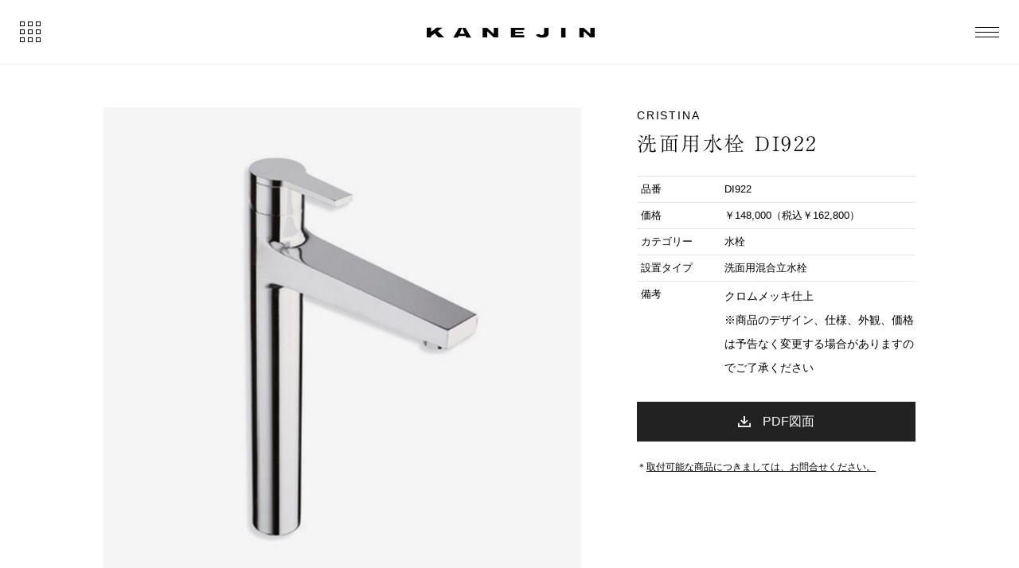

--- FILE ---
content_type: text/html; charset=UTF-8
request_url: https://kanejin-jp.com/products/2841
body_size: 4150
content:
<!DOCTYPE html>
<html lang="ja">
<head>
<title>洗面用水栓 DI922｜KANEJIN - バスタブや洗面ボウルなどのサニタリー製品の輸入販売</title>
<meta charset="UTF-8">
<meta name="viewport" content="width=device-width, user-scalable=no, initial-scale=1, maximum-scale=1">
<meta name="format-detection" content="telephone=no">
<meta http-equiv="X-UA-Compatible" content="IE=edge">

<meta name="keywords" content="KANEJIN,洗面ボウル,洗面ボール,洗面器,洗面,洗面台,便器,水栓金具,アクセサリー,欧米,輸入,水まわり商品,アリセオ、バスタブ、バスルーム、トイレ、LED、拡大鏡、輸入、米澤製材所" />
<meta name="description" content="バスタブ・洗面ボウル等の水まわり製品の輸入販売のカネジンオフィシャルサイト。欧米のメーカー商品（洗面器、便器、水栓金具、アクセサリーなど）の輸入及び販売をしています。" />

<meta property="og:locale" content="ja_JP" />
<meta property="og:type" content="website" />
<meta property="og:title" content="洗面用水栓 DI922｜KANEJIN - バスタブや洗面ボウルなどのサニタリー製品の輸入販売" />
<meta property="og:description" content="バスタブ・洗面ボウル等の水まわり製品の輸入販売のカネジンオフィシャルサイト。欧米のメーカー商品（洗面器、便器、水栓金具、アクセサリーなど）の輸入及び販売をしています。" />
<meta property="og:url" content="https://kanejin-jp.com/products/2841">
<meta property="og:image" content="https://www.kanejin-jp.com/assets/img/common/ogp.jpg" />
<meta property="og:site_name" content="KANEJIN - バスタブや洗面ボウルなどのサニタリー製品の輸入販売" />

<script type="text/javascript" src="//typesquare.com/3/tsst/script/ja/typesquare.js?5cd11eee49444ddc96b11cc3ac1e02ec" charset="utf-8"></script>
<link rel="stylesheet" href="/assets/css/bundle.css?0512" media="all">
</head>

<body>



  <!-- header -->
<header class="header">
  <div class="triggerCategory js-triggerCategory"><i></i><i></i><i></i></div>
  <div class="triggerClose js-triggerClose"></div>
  <p class="header_logo"><a href="/"><img src="/assets/img/common/logo_kanejin_black.svg" class="js-svg" width="211" height="14" alt=""></a></p>
  <div class="triggerMenu js-triggerMenu">
    <div class="triggerMenu_inner">
      <span></span>
      <span></span>
      <span></span>
    </div>
  </div>
</header>
<!-- /header -->



<!-- globalMenu -->
<nav class="globalMenu">
  <div class="globalMenu_content">
    <div class="globalMenu_main">
      <a class="globalMenu_item" href="/"><img src="/assets/img/common/menu_top.svg" alt="TOP"></a>
      <a class="globalMenu_item is-about" href="/about/"><img src="/assets/img/common/menu_about.svg" alt="ABOUT KANEJIN"></a>
      <a class="globalMenu_item" href="/products/"><img src="/assets/img/common/menu_products.svg" alt="PRODUCTS"></a>
      <a class="globalMenu_item" href="/showroom/"><img src="/assets/img/common/menu_showroom.svg" alt="SHOWROOM"></a>
      <a class="globalMenu_item" href="/company/"><img src="/assets/img/common/menu_company.svg" alt="COMPANY"></a>
      <a class="globalMenu_item" href="/information/"><img src="/assets/img/common/menu_information.svg" alt="INFORMATION"></a>
      <a class="globalMenu_item" href="/catalog/"><img src="/assets/img/common/menu_catalog.svg" alt="IMAGE CATALOGUE"></a>
      <a class="globalMenu_item is-faq" href="/faq/"><img src="/assets/img/common/menu_faq.svg" alt="FAQ"></a>
      <a class="globalMenu_item" href="/contact/"><img src="/assets/img/common/menu_contact.svg" alt="CONTACT"></a>
    </div>
    <div class="globalMenuSocial">
      <a class="globalMenuSocial_instagram" href="https://www.instagram.com/kanejin.showroom/" target="_blank"></a>
      <a class="globalMenuSocial_facebook" href="https://www.facebook.com/kanejinshowroom/" target="_blank"></a>
    </div>
  </div>
</nav>
<!-- /globalMenu -->



<!-- globalCategory -->
<nav class="globalCategory">
  <div class="globalCategory_content">
    <section class="globalCategory_section is-category">
      <h2 class="globalCategory_headline"><img class="js-svg" src="/assets/img/common/title_category.svg" width="93" height="12.5" alt="CATEGORY"></h2>

      <div class="globalCategory_list">
                                          <a class="globalCategory_item is-washbowl" href="/search/?kind=washbowl">
              <div class="globalCategory_core">
                <div class="globalCategory_image"><span><img src="/assets/img/common/icon_washbowl_white.svg" width="67" height="44" alt=""></span></div>
                <p class="globalCategory_title">WASHBOWL</p>
              </div>
            </a>
                                  <a class="globalCategory_item is-water-tap" href="/search/?kind=water-tap">
              <div class="globalCategory_core">
                <div class="globalCategory_image"><span><img src="/assets/img/common/icon_water-tap_white.svg" width="67" height="44" alt=""></span></div>
                <p class="globalCategory_title">WATER TAP</p>
              </div>
            </a>
                                  <a class="globalCategory_item is-bathtub" href="/search/?kind=bathtub">
              <div class="globalCategory_core">
                <div class="globalCategory_image"><span><img src="/assets/img/common/icon_bathtub_white.svg" width="67" height="44" alt=""></span></div>
                <p class="globalCategory_title">BATHTUB</p>
              </div>
            </a>
                                  <a class="globalCategory_item is-shower" href="/search/?kind=shower">
              <div class="globalCategory_core">
                <div class="globalCategory_image"><span><img src="/assets/img/common/icon_shower_white.svg" width="67" height="44" alt=""></span></div>
                <p class="globalCategory_title">SHOWER</p>
              </div>
            </a>
                                  <a class="globalCategory_item is-accessories" href="/search/?kind=accessories">
              <div class="globalCategory_core">
                <div class="globalCategory_image"><span><img src="/assets/img/common/icon_accessories_white.svg" width="67" height="44" alt=""></span></div>
                <p class="globalCategory_title">ACCESSORIES</p>
              </div>
            </a>
                                  <a class="globalCategory_item is-parts" href="/search/?kind=parts">
              <div class="globalCategory_core">
                <div class="globalCategory_image"><span><img src="/assets/img/common/icon_parts_white.svg" width="67" height="44" alt=""></span></div>
                <p class="globalCategory_title">PARTS/OTHER</p>
              </div>
            </a>
                        </div>
    </section>

    <section class="globalCategory_section is-brand">
      <h2 class="globalCategory_headline"><img class="js-svg" src="/assets/img/common/title_brand.svg" width="82" height="17" alt="BRAND"></h2>

      <div class="globalCategory_list">
                                                <a class="globalCategory_item is-rols" href="/brand/rols">
              <div class="globalCategory_core">
                <div class="globalCategory_logo"><img src="https://kanejin-jp.com/wp/wp-content/uploads/2025/05/logo_rols-2.svg" alt=""></div>
              </div>
            </a>
                                                  <a class="globalCategory_item is-kreoo" href="/brand/kreoo">
              <div class="globalCategory_core">
                <div class="globalCategory_logo"><img src="https://kanejin-jp.com/wp/wp-content/uploads/2019/05/logo_kreoo.svg" alt=""></div>
              </div>
            </a>
                                                                                                                                                                  <a class="globalCategory_item is-duravit" href="/brand/duravit">
              <div class="globalCategory_core">
                <div class="globalCategory_logo"><img src="https://kanejin-jp.com/wp/wp-content/uploads/2025/05/logo_duravit-1.svg" alt=""></div>
              </div>
            </a>
                                                  <a class="globalCategory_item is-istone" href="/brand/istone">
              <div class="globalCategory_core">
                <div class="globalCategory_logo"><img src="https://kanejin-jp.com/wp/wp-content/uploads/2019/04/logo_istone.svg" alt=""></div>
              </div>
            </a>
                                                  <a class="globalCategory_item is-stone" href="/brand/stone">
              <div class="globalCategory_core">
                <div class="globalCategory_logo"><img src="https://kanejin-jp.com/wp/wp-content/uploads/2019/04/logo_stone.svg" alt=""></div>
              </div>
            </a>
                                                  <a class="globalCategory_item is-cea" href="/brand/cea">
              <div class="globalCategory_core">
                <div class="globalCategory_logo"><img src="https://kanejin-jp.com/wp/wp-content/uploads/2019/03/logo_cea-1.svg" alt=""></div>
              </div>
            </a>
                                                  <a class="globalCategory_item is-hansgrohe" href="/brand/hansgrohe">
              <div class="globalCategory_core">
                <div class="globalCategory_logo"><img src="https://kanejin-jp.com/wp/wp-content/uploads/2019/08/logo_hansgrohe.svg" alt=""></div>
              </div>
            </a>
                                                                              <a class="globalCategory_item is-aliseo" href="/brand/aliseo">
              <div class="globalCategory_core">
                <div class="globalCategory_logo"><img src="https://kanejin-jp.com/wp/wp-content/uploads/2019/05/logo_aliseo.svg" alt=""></div>
              </div>
            </a>
                                                  <a class="globalCategory_item is-cristina" href="/brand/cristina">
              <div class="globalCategory_core">
                <div class="globalCategory_logo"><img src="https://kanejin-jp.com/wp/wp-content/uploads/2021/05/logo_cristina.svg" alt=""></div>
              </div>
            </a>
                                                                              <a class="globalCategory_item is-brent-comber" href="/brand/brent-comber">
              <div class="globalCategory_core">
                <div class="globalCategory_logo"><img src="https://kanejin-jp.com/wp/wp-content/uploads/2019/05/logo_brentcomber.svg" alt=""></div>
              </div>
            </a>
                                                  <a class="globalCategory_item is-furo" href="/brand/furo">
              <div class="globalCategory_core">
                <div class="globalCategory_logo"><img src="https://kanejin-jp.com/wp/wp-content/uploads/2019/04/logo_furo.svg" alt=""></div>
              </div>
            </a>
                                                  <a class="globalCategory_item is-sempre" href="/brand/sempre">
              <div class="globalCategory_core">
                <div class="globalCategory_logo"><img src="https://kanejin-jp.com/wp/wp-content/uploads/2025/05/logo_sempre.svg" alt=""></div>
              </div>
            </a>
                                                                              <a class="globalCategory_item is-burda" href="/brand/burda">
              <div class="globalCategory_core">
                <div class="globalCategory_logo"><img src="https://kanejin-jp.com/wp/wp-content/uploads/2021/05/logo_burda.svg" alt=""></div>
              </div>
            </a>
                                                                              <a class="globalCategory_item is-mirassi" href="/brand/mirassi">
              <div class="globalCategory_core">
                <div class="globalCategory_logo"><img src="https://kanejin-jp.com/wp/wp-content/uploads/2025/05/logo_mirassi-1.svg" alt=""></div>
              </div>
            </a>
                        </div>
    </section>

  </div>
</nav>
<!-- /globalCategory -->


  <!-- container -->
  <div id="barba-wrapper">
    <div class="barba-container" data-namespace="detail">
      <div class="container">



        <!-- detail -->
        <div class="detail">
          <!-- <div class="detail_container js-fixSideContainer"> -->
          <div class="detail_container">
            <div class="detailGallery">
              <ul class="detailGallery_list js-detailGallery">
                                                                          <li class="is-vertical"><img src="https://kanejin-jp.com/wp/wp-content/uploads/2021/10/DI922編集-800x800.jpg" alt="" /></li>
                                                </ul>
            </div>
            <div class="detailInfo">
              <div class="detailInfo_container">
                <!-- <div class="detailInfo_container js-fixSide"> -->
                                  <p class="detailInfo_brand">CRISTINA</p>
                                <h1 class="detailInfo_headline">洗面用水栓 DI922</h1>
                <dl class="detailInfo_list">
                  <dt>品番</dt>
                  <dd>DI922</dd>
                  <dt>価格</dt>
                                      <dd>￥148,000（税込￥162,800）</dd>
                                    <dt>カテゴリー</dt>
                  <dd>水栓</dd>
                                      <dt>設置タイプ</dt>
                    <dd>洗面用混合立水栓</dd>
                                                        <dt>備考</dt>
                    <dd>
                      <p>クロムメッキ仕上<br />
※商品のデザイン、仕様、外観、価格は予告なく変更する場合がありますのでご了承ください</p>
                    </dd>
                                  </dl>
                <div class="detailInfo_button">
                                      <a class="buttonDownload" href="https://kanejin-jp.com/wp/wp-content/uploads/2021/10/DI922.pdf" target="_blank"><i></i><span>PDF図面</span></a>
                                                                                        </div>
                <ul class="detailInfo_attention">
                  <li>＊<a href="/contact/">取付可能な商品につきましては、お問合せください。</a></li>
                </ul>
              </div>
            </div>
          </div>
          
          <!-- items -->
          <div class="brandItems">
            <h2 class="brandItems_headline"><img src="/assets/img/common/title_related.svg" width="155" height="15" alt="RELATED ITEMS"></h2>
                        <div class="productList ">
                                                <a class="productList_item" href="https://kanejin-jp.com/products/3427">
  <div class="productList_image" style="background-image: url('https://kanejin-jp.com/wp/wp-content/uploads/2025/04/41kpRJA673L._AC_.jpg');"></div>
  <p class="productList_brand">CRISTINA</p>
  <p class="productList_title"><span>洗面用混合立水栓（壁埋込） Tricolore Verde</span></p>
</a>
                                  <a class="productList_item" href="https://kanejin-jp.com/products/465">
  <div class="productList_image" style="background-image: url('https://kanejin-jp.com/wp/wp-content/uploads/2019/10/IT205編集-1200x1200.jpg');"></div>
  <p class="productList_brand">CRISTINA</p>
  <p class="productList_title"><span>洗面用水栓 IT205</span></p>
</a>
                                  <a class="productList_item" href="https://kanejin-jp.com/products/2490">
  <div class="productList_image" style="background-image: url('https://kanejin-jp.com/wp/wp-content/uploads/2021/07/IT220編集-1200x1200.jpg');"></div>
  <p class="productList_brand">CRISTINA</p>
  <p class="productList_title"><span>洗面用水栓 IT220</span></p>
</a>
                                  <a class="productList_item" href="https://kanejin-jp.com/products/2526">
  <div class="productList_image" style="background-image: url('https://kanejin-jp.com/wp/wp-content/uploads/2022/07/IT210編集-1200x1200.jpg');"></div>
  <p class="productList_brand">CRISTINA</p>
  <p class="productList_title"><span>洗面用水栓 IT210</span></p>
</a>
                                  <a class="productList_item" href="https://kanejin-jp.com/products/1801">
  <div class="productList_image" style="background-image: url('https://kanejin-jp.com/wp/wp-content/uploads/2020/07/TA222編集-1200x1200.jpg');"></div>
  <p class="productList_brand">CRISTINA</p>
  <p class="productList_title"><span>洗面用水栓 TA222</span></p>
</a>
                                  <a class="productList_item" href="https://kanejin-jp.com/products/1787">
  <div class="productList_image" style="background-image: url('https://kanejin-jp.com/wp/wp-content/uploads/2020/07/CRITA22051-1-1200x1200.jpg');"></div>
  <p class="productList_brand">CRISTINA</p>
  <p class="productList_title"><span>洗面用水栓 TA220</span></p>
</a>
                                  <a class="productList_item" href="https://kanejin-jp.com/products/2850">
  <div class="productList_image" style="background-image: url('https://kanejin-jp.com/wp/wp-content/uploads/2021/10/TV258編集-1-1200x1200.jpg');"></div>
  <p class="productList_brand">CRISTINA</p>
  <p class="productList_title"><span>洗面用水栓 TV958</span></p>
</a>
                                  <a class="productList_item" href="https://kanejin-jp.com/products/3082">
  <div class="productList_image" style="background-image: url('https://kanejin-jp.com/wp/wp-content/uploads/2022/07/DI263編集-1200x1200.jpg');"></div>
  <p class="productList_brand">CRISTINA</p>
  <p class="productList_title"><span>洗面用水栓 DI263</span></p>
</a>
                                  <a class="productList_item" href="https://kanejin-jp.com/products/2418">
  <div class="productList_image" style="background-image: url('https://kanejin-jp.com/wp/wp-content/uploads/2021/07/TV220編集-1200x1200.jpg');"></div>
  <p class="productList_brand">CRISTINA</p>
  <p class="productList_title"><span>洗面用水栓 TV920</span></p>
</a>
                                  <a class="productList_item" href="https://kanejin-jp.com/products/2554">
  <div class="productList_image" style="background-image: url('https://kanejin-jp.com/wp/wp-content/uploads/2021/07/KR521編集-1200x1200.jpg');"></div>
  <p class="productList_brand">CRISTINA</p>
  <p class="productList_title"><span>キッチン水栓 KR521</span></p>
</a>
                                  <a class="productList_item" href="https://kanejin-jp.com/products/2424">
  <div class="productList_image" style="background-image: url('https://kanejin-jp.com/wp/wp-content/uploads/2021/07/TV22213編集-1200x1200.jpg');"></div>
  <p class="productList_brand">CRISTINA</p>
  <p class="productList_title"><span>洗面用水栓 TV22213</span></p>
</a>
                                  <a class="productList_item" href="https://kanejin-jp.com/products/679">
  <div class="productList_image" style="background-image: url('https://kanejin-jp.com/wp/wp-content/uploads/2019/07/TV222編集-1-1200x1200.jpg');"></div>
  <p class="productList_brand">CRISTINA</p>
  <p class="productList_title"><span>洗面用水栓 TV222</span></p>
</a>
                                  <a class="productList_item" href="https://kanejin-jp.com/products/2527">
  <div class="productList_image" style="background-image: url('https://kanejin-jp.com/wp/wp-content/uploads/2021/07/KK508_編集-1200x1200.jpg');"></div>
  <p class="productList_brand">CRISTINA</p>
  <p class="productList_title"><span>キッチン水栓 KK508</span></p>
</a>
                                  <a class="productList_item" href="https://kanejin-jp.com/products/2537">
  <div class="productList_image" style="background-image: url('https://kanejin-jp.com/wp/wp-content/uploads/2021/07/KK530_編集-1200x1200.jpg');"></div>
  <p class="productList_brand">CRISTINA</p>
  <p class="productList_title"><span>キッチン水栓 KK530</span></p>
</a>
                                  <a class="productList_item" href="https://kanejin-jp.com/products/2528">
  <div class="productList_image" style="background-image: url('https://kanejin-jp.com/wp/wp-content/uploads/2021/07/KK525_編集-1200x1200.jpg');"></div>
  <p class="productList_brand">CRISTINA</p>
  <p class="productList_title"><span>キッチン水栓 KK525</span></p>
</a>
                                  <a class="productList_item" href="https://kanejin-jp.com/products/2538">
  <div class="productList_image" style="background-image: url('https://kanejin-jp.com/wp/wp-content/uploads/2021/07/KR507編集-1200x1200.jpg');"></div>
  <p class="productList_brand">CRISTINA</p>
  <p class="productList_title"><span>キッチン水栓 KT507</span></p>
</a>
                                  <a class="productList_item" href="https://kanejin-jp.com/products/2545">
  <div class="productList_image" style="background-image: url('https://kanejin-jp.com/wp/wp-content/uploads/2021/07/KK_536.jpg');"></div>
  <p class="productList_brand">CRISTINA</p>
  <p class="productList_title"><span>キッチン水栓 KK536</span></p>
</a>
                                  <a class="productList_item" href="https://kanejin-jp.com/products/2550">
  <div class="productList_image" style="background-image: url('https://kanejin-jp.com/wp/wp-content/uploads/2021/07/KT_530.jpg');"></div>
  <p class="productList_brand">CRISTINA</p>
  <p class="productList_title"><span>キッチン水栓 KT530</span></p>
</a>
                                  <a class="productList_item" href="https://kanejin-jp.com/products/2842">
  <div class="productList_image" style="background-image: url('https://kanejin-jp.com/wp/wp-content/uploads/2020/07/PF_222.jpg');"></div>
  <p class="productList_brand">CRISTINA</p>
  <p class="productList_title"><span>洗面用水栓 PF222</span></p>
</a>
                                  <a class="productList_item" href="https://kanejin-jp.com/products/2839">
  <div class="productList_image" style="background-image: url('https://kanejin-jp.com/wp/wp-content/uploads/2021/07/PF_220.jpg');"></div>
  <p class="productList_brand">CRISTINA</p>
  <p class="productList_title"><span>洗面用水栓 PF920</span></p>
</a>
                                          </div>
            <div class="homePickup_button buttonFrame buttonFrame--black"><a href="/products/"><i></i><span>All products</span></a></div>
          </div>
          <!-- /items -->



        </div>
        <!-- /detail -->



        <!-- bottomMenu -->
<div class="bottomMenu">
  <div class="bottomMenu_wrap">
    <div class="bottomMenu_item is-catalog">
      <div class="bottomMenu_image"><i></i></div>
      <p class="bottomMenu_title">CATALOG ORDER</p>
      <div class="buttonFrame buttonFrame--black"><a href="/catalog/"><i></i><span>カタログ請求</span></a></div>
      <p class="bottomMenu_text blockMobile">カタログ請求</p>
      <a class="bottomMenu_blank blockMobile" href="/catalog/"></a>
    </div>
    <div class="bottomMenu_item is-contact">
      <div class="bottomMenu_image"><i></i></div>
      <p class="bottomMenu_title">CONTACT US</p>
      <div class="buttonFrame buttonFrame--black"><a href="/contact/"><i></i><span>お問い合わせ</span></a></div>
      <p class="bottomMenu_text blockMobile">お問い合わせ</p>
      <a class="bottomMenu_blank blockMobile" href="/contact/"></a>
    </div>
    <div class="bottomMenu_item is-faq">
      <div class="bottomMenu_image"><i></i></div>
      <p class="bottomMenu_title">FAQ</p>
      <div class="buttonFrame buttonFrame--black"><a href="/faq/"><i></i><span>よくある質問</span></a></div>
      <p class="bottomMenu_text blockMobile">よくある質問</p>
      <a class="bottomMenu_blank blockMobile" href="/faq/"></a>
    </div>
  </div>
</div>
<!-- /bottomMenu -->



<!-- footer -->
<footer class="footer">
  <div class="footer_menu">
    <a href="/about/">ABOUT</a>
    <a href="/products/">PRODUCTS</a>
    <a href="/showroom/">SHOWROOM</a>
    <a href="/company/">COMPANY</a>
    <a href="/information/">INFORMATION</a>
  </div>
  <div class="footer_logo"><a href="/"><img class="js-svg" src="/assets/img/common/logo_kanejin.svg" alt=""></a></div>
  <div class="footer_social">
    <a class="is-instagram" href="https://www.instagram.com/kanejin.showroom/" target="_blank"></a>
    <a class="is-facebook" href="https://www.facebook.com/kanejinshowroom/" target="_blank"></a>
  </div>
  <p class="footer_copyright">Copyright &copy; KANEJIN</p>
</footer>
<!-- /footer -->


      </div>
    </div>
  </div>
  <!-- /container -->



  <script src="/assets/js/bundle.js"></script>
<script src="https://maps.googleapis.com/maps/api/js?key=AIzaSyBMEaiwTAOf06OeJkMWRCdjw-MWrBaC_bI&language=ja"></script>
<div class="js-tmp"></div>
<script src="https://www.google-analytics.com/urchin.js" type="text/javascript"></script>
<script type="text/javascript">
  _uacct = "UA-545000-1";
  urchinTracker();
</script>
</body>

</html><script type="text/javascript">if(window.console){}</script>

--- FILE ---
content_type: text/css
request_url: https://kanejin-jp.com/assets/css/bundle.css?0512
body_size: 19683
content:
[data-easing='quadInOut']{transition-timing-function:cubic-bezier(0.455, 0.03, 0.515, 0.955)}[data-easing='quadOut']{transition-timing-function:cubic-bezier(0.25, 0.46, 0.45, 0.94)}[data-easing='cubicInOut']{transition-timing-function:cubic-bezier(0.645, 0.045, 0.355, 1)}[data-easing='cubicOut']{transition-timing-function:cubic-bezier(0.215, 0.61, 0.355, 1)}[data-easing='quartInOut']{transition-timing-function:cubic-bezier(0.77, 0, 0.175, 1)}[data-easing='quartOut']{transition-timing-function:cubic-bezier(0.165, 0.84, 0.44, 1)}[data-easing='quintInOut']{transition-timing-function:cubic-bezier(0.86, 0, 0.07, 1)}[data-easing='quintOut']{transition-timing-function:cubic-bezier(0.23, 1, 0.32, 1)}[data-easing='sineInOut']{transition-timing-function:cubic-bezier(0.445, 0.05, 0.55, 0.95)}[data-easing='sineOut']{transition-timing-function:cubic-bezier(0.39, 0.575, 0.565, 1)}[data-easing='expoInOut']{transition-timing-function:cubic-bezier(1, 0, 0, 1)}[data-easing='expoOut']{transition-timing-function:cubic-bezier(0.19, 1, 0.22, 1)}[data-easing='circInOut']{transition-timing-function:cubic-bezier(0.785, 0.135, 0.15, 0.86)}[data-easing='circOut']{transition-timing-function:cubic-bezier(0.075, 0.82, 0.165, 1)}[data-easing='backOut']{transition-timing-function:cubic-bezier(0.175, 0.885, 0.32, 1.275)}body{-webkit-font-smoothing:antialiased;font-feature-settings:"palt";font-family:"Helvetica Neue", "Arial", "Yu Gothic", "游ゴシック", "YuGothic", "游ゴシック体", "ヒラギノ角ゴ Pro W3", "Hiragino Kaku Gothic Pro","メイリオ", Meiryo,  "ＭＳ Ｐゴシック", Osaka, sans-serif;font-weight:400}address,article,aside,figure,footer,header,hgroup,menu,nav,section{display:block}[hidden],command,datalist,menu[type=context],rp,source{display:none}*{-webkit-box-sizing:border-box;-moz-box-sizing:border-box;-o-box-sizing:border-box;-ms-box-sizing:border-box;box-sizing:border-box}html{font-size:62.5%;height:100%}body{font-size:13px;font-size:1.3rem;height:100%;line-height:1;text-align:left;background:#fff;padding:0;margin:0;color:#000;-webkit-text-size-adjust:none}h1,h2,h3,h4,h5{margin:0;padding:0;font-weight:normal}ul,ol,dl{list-style:none;margin:0;padding:0}li{list-style-type:none;list-style:none}dd{margin:0}p{line-height:2.2;margin:0;padding:0;font-size:1.4rem}table{font-size:inherit;border-collapse:collapse;border-spacing:0}table>caption{text-align:left}table th{text-align:left;margin:0;padding:0}table td{margin:0;padding:0}img{border:none;vertical-align:bottom;max-width:100%;height:auto}pre{border:1px solid #bfbfbf;padding:5px}a{text-decoration:none;outline:0;color:#000}form{margin:0;padding:0}input[type="text"],button,textarea,select{outline:none;-webkit-appearance:none;-moz-appearance:none;appearance:none}input:focus,button:focus,textarea:focus,select:focus{outline:0}.debug{background:#2d9f00;position:fixed;left:0;top:0;color:#fff;font-size:1.2rem;padding:7px;display:block;z-index:1000000}@media only screen and (max-width: 769px){.debug{font-size:.9rem;padding:5px}}.inlineDesktop{display:none !important}@media only screen and (min-width: 769px){.inlineDesktop{display:inline !important}}.inlineMobile{display:inline !important}@media only screen and (min-width: 769px){.inlineMobile{display:none !important}}.blockDesktop{display:none !important}@media only screen and (min-width: 769px){.blockDesktop{display:block !important}}.blockMobile{display:block !important}@media only screen and (min-width: 769px){.blockMobile{display:none !important}}.flexDesktop{display:none !important}@media only screen and (min-width: 769px){.flexDesktop{display:flex !important}}.flexMobile{display:flex !important}@media only screen and (min-width: 769px){.flexMobile{display:none !important}}.onlyIE{display:none}.ie .onlyIE{display:block}.is-lock{pointer-events:none !important}br.display-380{display:none}@media screen and (max-width: 380px){br.display-380{display:block}}.movieBanner{margin-bottom:20px;text-align:center}.movieBanner img{max-width:100%;height:auto}@media only screen and (max-width: 769px){.movieBanner{margin-bottom:10px}}.desktop .movieBanner a{-webkit-transition:0.3s cubic-bezier(0.165, 0.84, 0.44, 1) 0s;-moz-transition:0.3s cubic-bezier(0.165, 0.84, 0.44, 1) 0s;-o-transition:0.3s cubic-bezier(0.165, 0.84, 0.44, 1) 0s;transition:0.3s cubic-bezier(0.165, 0.84, 0.44, 1) 0s}.desktop .movieBanner a:hover{opacity:.6}.is-noScroll{-webkit-overflow-scrolling:auto}.lock.is-show{position:fixed;left:0;top:0;width:100vw;height:100vh;z-index:100000}.pageTopDesktop,.pageTopMobile{position:fixed;z-index:100;-webkit-transition:1.5s cubic-bezier(0.075, 0.82, 0.165, 1);-moz-transition:1.5s cubic-bezier(0.075, 0.82, 0.165, 1);-o-transition:1.5s cubic-bezier(0.075, 0.82, 0.165, 1);transition:1.5s cubic-bezier(0.075, 0.82, 0.165, 1)}.pageTopDesktop.inView,.pageTopMobile.inView{transform:translate3d(0, 0, 0)}.pageTopDesktop{display:block;right:20px;bottom:20px;transform:translate3d(0, 190px, 0)}@media only screen and (max-width: 769px){.pageTopDesktop{display:none}}.desktop .pageTopDesktop{-webkit-transition:0.3s cubic-bezier(0.165, 0.84, 0.44, 1) 0s;-moz-transition:0.3s cubic-bezier(0.165, 0.84, 0.44, 1) 0s;-o-transition:0.3s cubic-bezier(0.165, 0.84, 0.44, 1) 0s;transition:0.3s cubic-bezier(0.165, 0.84, 0.44, 1) 0s}.desktop .pageTopDesktop:hover{opacity:.6}.pageTopMobile{width:67px;height:67px;display:none;right:10px;bottom:10px;transform:translate3d(0, 80px, 0)}.pageTopMobile img{max-width:100%;height:auto}@media only screen and (max-width: 769px){.pageTopMobile{display:block}}.phpDebug{padding:100px;font-size:1.6rem;line-height:2}@keyframes fadeIn{0%{opacity:0}100%{opacity:1}}.aboutIntro{text-align:center;margin:60px 0 80px;max-width:1400px;width:88.6956521739%;margin-left:auto;margin-right:auto}@media only screen and (max-width: 769px){.aboutIntro{width:89.3333333333%;margin-left:auto;margin-right:auto}}@media only screen and (max-width: 769px){.aboutIntro{margin:30px 0 40px}}@media only screen and (max-width: 769px) and (max-width: 769px){.aboutIntro{width:89.3333333333%;margin-left:auto;margin-right:auto}}.aboutIntro_copy{font-size:3.1rem;line-height:1.6129032258;margin-bottom:40px;letter-spacing:.15em;font-family:"リュウミン L-KL", "Yu Mincho", "游明朝", "YuMincho", "游明朝体", "ヒラギノ明朝 ProN W6", "HiraMinProN-W6", "メイリオ", sans-serif}@media only screen and (max-width: 769px){.aboutIntro_copy{font-size:2.2rem;margin-bottom:20px}}.aboutIntro_body{letter-spacing:.08em;font-size:1.7rem;line-height:2.1176470588}@media only screen and (max-width: 769px){.aboutIntro_body{text-align:left;font-size:1.4rem}}@media only screen and (max-width: 769px){.aboutIntro_body br{display:none}}.aboutSection_wrap{padding:60px 0 130px;display:flex;justify-content:space-between;max-width:1400px;width:88.6956521739%;margin-left:auto;margin-right:auto}@media only screen and (max-width: 769px){.aboutSection_wrap{width:89.3333333333%;margin-left:auto;margin-right:auto}}@media only screen and (max-width: 769px){.aboutSection_wrap{display:block;padding:25px 0 65px}}.aboutSection_title{width:40.1960784314%}@media only screen and (max-width: 769px){.aboutSection_title{width:100%;margin-bottom:15px;-webkit-transform:scale3d(.6, .6, .6);-moz-transform:scale3d(.6, .6, .6);-ms-transform:scale3d(.6, .6, .6);-o-transform:scale3d(.6, .6, .6);transform:scale3d(.6, .6, .6);-webkit-transform-origin:left center;-moz-transform-origin:left center;-ms-transform-origin:left center;-o-transform-origin:left center;transform-origin:left center;will-change:transform}}.aboutSection_content{width:59.8039215686%}@media only screen and (max-width: 769px){.aboutSection_content{width:100%}}.aboutSection_lead{font-size:2.4rem;margin-bottom:40px;letter-spacing:.15em;font-family:"リュウミン L-KL", "Yu Mincho", "游明朝", "YuMincho", "游明朝体", "ヒラギノ明朝 ProN W6", "HiraMinProN-W6", "メイリオ", sans-serif}@media only screen and (max-width: 769px){.aboutSection_lead{font-size:1.9rem;margin-bottom:20px;line-height:1.6842105263}}.aboutSection_body{letter-spacing:.08em;font-size:1.8rem;line-height:2.1176470588}@media only screen and (max-width: 769px){.aboutSection_body{font-size:1.4rem}}@media only screen and (max-width: 769px){.aboutSection_body br{display:none}}.anchorMenu{margin:70px 0;display:flex;justify-content:center;width:750px;margin-left:auto;margin-right:auto}@media only screen and (max-width: 769px){.anchorMenu{background-color:#f5f5f5;padding:25px 0;width:100%;margin:40px 0}}.anchorMenu_item{font-size:1.6rem;position:relative;margin:0 35px}@media only screen and (max-width: 769px){.anchorMenu_item{margin:0 10px;font-size:1.4rem;text-decoration:underline}}.desktop .anchorMenu_item{-webkit-transition:0.3s cubic-bezier(0.165, 0.84, 0.44, 1) 0s;-moz-transition:0.3s cubic-bezier(0.165, 0.84, 0.44, 1) 0s;-o-transition:0.3s cubic-bezier(0.165, 0.84, 0.44, 1) 0s;transition:0.3s cubic-bezier(0.165, 0.84, 0.44, 1) 0s}.desktop .anchorMenu_item:hover{opacity:.7}.desktop .anchorMenu_item:hover:before{top:7px}.anchorMenu_item:before{content:'';display:block;position:absolute;left:-20px;top:2px;width:7px;height:7px;border-top:1px solid #000;border-right:1px solid #000;-webkit-transform:rotate(45deg);transform:rotate(45deg);-webkit-transform:rotate(135deg);-moz-transfrom:rotate(135deg);-ms-transform:rotate(135deg);-o-transform:rotate(135deg);transform:rotate(135deg);-webkit-transition:0.8s cubic-bezier(0.165, 0.84, 0.44, 1);-moz-transition:0.8s cubic-bezier(0.165, 0.84, 0.44, 1);-o-transition:0.8s cubic-bezier(0.165, 0.84, 0.44, 1);transition:0.8s cubic-bezier(0.165, 0.84, 0.44, 1)}@media only screen and (max-width: 769px){.anchorMenu_item:before{display:none}}.js-animation.do-fade{opacity:0;-webkit-transition:1.2s cubic-bezier(0.39, 0.575, 0.565, 1);-moz-transition:1.2s cubic-bezier(0.39, 0.575, 0.565, 1);-o-transition:1.2s cubic-bezier(0.39, 0.575, 0.565, 1);transition:1.2s cubic-bezier(0.39, 0.575, 0.565, 1)}.js-animation.do-fade.inView{opacity:1}.js-animation.do-up{opacity:0;-webkit-transition:1.2s cubic-bezier(0.165, 0.84, 0.44, 1);-moz-transition:1.2s cubic-bezier(0.165, 0.84, 0.44, 1);-o-transition:1.2s cubic-bezier(0.165, 0.84, 0.44, 1);transition:1.2s cubic-bezier(0.165, 0.84, 0.44, 1);-webkit-transform:translate3d(0, 60px, 0);-moz-transform:translate3d(0, 60px, 0);-o-transform:translate3d(0, 60px, 0);transform:translate3d(0, 60px, 0);will-change:transform}.js-animation.do-up.inView{opacity:1;-webkit-transform:translate3d(0, 0, 0);-moz-transform:translate3d(0, 0, 0);-o-transform:translate3d(0, 0, 0);transform:translate3d(0, 0, 0);will-change:transform}.js-animation.do-left{opacity:0;-webkit-transition:1.4s cubic-bezier(0.165, 0.84, 0.44, 1);-moz-transition:1.4s cubic-bezier(0.165, 0.84, 0.44, 1);-o-transition:1.4s cubic-bezier(0.165, 0.84, 0.44, 1);transition:1.4s cubic-bezier(0.165, 0.84, 0.44, 1);-webkit-transform:translate3d(50px, 0, 0);-moz-transform:translate3d(50px, 0, 0);-o-transform:translate3d(50px, 0, 0);transform:translate3d(50px, 0, 0);will-change:transform}.js-animation.do-left.inView{opacity:1;-webkit-transform:translate3d(0, 0, 0);-moz-transform:translate3d(0, 0, 0);-o-transform:translate3d(0, 0, 0);transform:translate3d(0, 0, 0);will-change:transform}.js-animation.do-right{opacity:0;-webkit-transition:1.4s cubic-bezier(0.165, 0.84, 0.44, 1);-moz-transition:1.4s cubic-bezier(0.165, 0.84, 0.44, 1);-o-transition:1.4s cubic-bezier(0.165, 0.84, 0.44, 1);transition:1.4s cubic-bezier(0.165, 0.84, 0.44, 1);-webkit-transform:translate3d(-50px, 0, 0);-moz-transform:translate3d(-50px, 0, 0);-o-transform:translate3d(-50px, 0, 0);transform:translate3d(-50px, 0, 0);will-change:transform}.js-animation.do-right.inView{opacity:1;-webkit-transform:translate3d(0, 0, 0);-moz-transform:translate3d(0, 0, 0);-o-transform:translate3d(0, 0, 0);transform:translate3d(0, 0, 0);will-change:transform}.js-animation.do-rotate{-webkit-transition:1s cubic-bezier(0.175, 0.885, 0.32, 1.275) 0s;-moz-transition:1s cubic-bezier(0.175, 0.885, 0.32, 1.275) 0s;-o-transition:1s cubic-bezier(0.175, 0.885, 0.32, 1.275) 0s;transition:1s cubic-bezier(0.175, 0.885, 0.32, 1.275) 0s;-webkit-transform-origin:center center;-moz-transform-origin:center center;-ms-transform-origin:center center;-o-transform-origin:center center;transform-origin:center center;-webkit-transform:scaleX(0);-moz-transform:scaleX(0);-ms-transform:scaleX(0);-o-transform:scaleX(0);transform:scaleX(0)}.js-animation.do-rotate.inView{-webkit-transform:scaleX(1);-moz-transform:scaleX(1);-ms-transform:scaleX(1);-o-transform:scaleX(1);transform:scaleX(1)}.js-animation.is-delay01{transition-delay:0s   !important}.js-animation.is-delay02{transition-delay:0.1s !important}.js-animation.is-delay03{transition-delay:0.2s !important}.js-animation.is-delay03{transition-delay:0.3s !important}.js-animation.is-delay04{transition-delay:0.4s !important}.js-animation.is-delay05{transition-delay:0.5s !important}.homeAbout_headline,.homeAbout_body,.homeAbout_button{opacity:0;-webkit-transition:1.6s cubic-bezier(0.165, 0.84, 0.44, 1);-moz-transition:1.6s cubic-bezier(0.165, 0.84, 0.44, 1);-o-transition:1.6s cubic-bezier(0.165, 0.84, 0.44, 1);transition:1.6s cubic-bezier(0.165, 0.84, 0.44, 1);-webkit-transform:translate3d(0, 50px, 0);-moz-transform:translate3d(0, 50px, 0);-o-transform:translate3d(0, 50px, 0);transform:translate3d(0, 50px, 0);will-change:transform}.inView .homeAbout_headline,.inView .homeAbout_body,.inView .homeAbout_button{opacity:1;-webkit-transform:translate3d(0, 0, 0);-moz-transform:translate3d(0, 0, 0);-o-transform:translate3d(0, 0, 0);transform:translate3d(0, 0, 0);will-change:transform}.homeAbout_image{opacity:0;-webkit-transition:1.6s cubic-bezier(0.165, 0.84, 0.44, 1);-moz-transition:1.6s cubic-bezier(0.165, 0.84, 0.44, 1);-o-transition:1.6s cubic-bezier(0.165, 0.84, 0.44, 1);transition:1.6s cubic-bezier(0.165, 0.84, 0.44, 1);-webkit-transform:translate3d(0, 50px, 0);-moz-transform:translate3d(0, 50px, 0);-o-transform:translate3d(0, 50px, 0);transform:translate3d(0, 50px, 0);will-change:transform}.inView .homeAbout_image{opacity:1;-webkit-transform:translate3d(0, 0, 0);-moz-transform:translate3d(0, 0, 0);-o-transform:translate3d(0, 0, 0);transform:translate3d(0, 0, 0);will-change:transform}.homeAbout_headline{transition-delay:.1s}.homeAbout_body{transition-delay:.2s}.homeAbout_button{transition-delay:.3s}.homeAbout_image{transition-delay:.7s}.homeBrands_headline,.homeBrands_lead{opacity:0;-webkit-transition:1.6s cubic-bezier(0.165, 0.84, 0.44, 1);-moz-transition:1.6s cubic-bezier(0.165, 0.84, 0.44, 1);-o-transition:1.6s cubic-bezier(0.165, 0.84, 0.44, 1);transition:1.6s cubic-bezier(0.165, 0.84, 0.44, 1);-webkit-transform:translate3d(0, 40px, 0);-moz-transform:translate3d(0, 40px, 0);-o-transform:translate3d(0, 40px, 0);transform:translate3d(0, 40px, 0);will-change:transform}.inView .homeBrands_headline,.inView .homeBrands_lead{opacity:1;-webkit-transform:translate3d(0, 0, 0);-moz-transform:translate3d(0, 0, 0);-o-transform:translate3d(0, 0, 0);transform:translate3d(0, 0, 0);will-change:transform}.homeBrands_lead{transition-delay:.5s}.homeBrands_logo{opacity:0;-webkit-transition:2s cubic-bezier(0.165, 0.84, 0.44, 1);-moz-transition:2s cubic-bezier(0.165, 0.84, 0.44, 1);-o-transition:2s cubic-bezier(0.165, 0.84, 0.44, 1);transition:2s cubic-bezier(0.165, 0.84, 0.44, 1)}.inView .homeBrands_logo{opacity:1}.homePickup_headline{opacity:0;-webkit-transition:1.6s cubic-bezier(0.165, 0.84, 0.44, 1);-moz-transition:1.6s cubic-bezier(0.165, 0.84, 0.44, 1);-o-transition:1.6s cubic-bezier(0.165, 0.84, 0.44, 1);transition:1.6s cubic-bezier(0.165, 0.84, 0.44, 1);-webkit-transform:translate3d(0, 40px, 0);-moz-transform:translate3d(0, 40px, 0);-o-transform:translate3d(0, 40px, 0);transform:translate3d(0, 40px, 0);will-change:transform}.homePickup_headline.inView{opacity:1;-webkit-transform:translate3d(0, 0, 0);-moz-transform:translate3d(0, 0, 0);-o-transform:translate3d(0, 0, 0);transform:translate3d(0, 0, 0);will-change:transform}.seriesList>*{opacity:0;-webkit-transform:translate3d(0, 60px, 0);-moz-transform:translate3d(0, 60px, 0);-o-transform:translate3d(0, 60px, 0);transform:translate3d(0, 60px, 0);will-change:transform;-webkit-transition:2s cubic-bezier(0.165, 0.84, 0.44, 1);-moz-transition:2s cubic-bezier(0.165, 0.84, 0.44, 1);-o-transition:2s cubic-bezier(0.165, 0.84, 0.44, 1);transition:2s cubic-bezier(0.165, 0.84, 0.44, 1)}.seriesList.inView>*{opacity:1;-webkit-transform:translate3d(0, 0, 0);-moz-transform:translate3d(0, 0, 0);-o-transform:translate3d(0, 0, 0);transform:translate3d(0, 0, 0);will-change:transform}.seriesList.inView>*:nth-child(1){opacity:1;-webkit-transition-delay:.3s;transition-delay:.3s}.seriesList.inView>*:nth-child(2){opacity:1;-webkit-transition-delay:.4s;transition-delay:.4s}.seriesList.inView>*:nth-child(3){opacity:1;-webkit-transition-delay:.5s;transition-delay:.5s}.seriesList.inView>*:nth-child(4){opacity:1;-webkit-transition-delay:.6s;transition-delay:.6s}.seriesList.inView>*:nth-child(5){opacity:1;-webkit-transition-delay:.7s;transition-delay:.7s}.seriesList.inView>*:nth-child(6){opacity:1;-webkit-transition-delay:.8s;transition-delay:.8s}.seriesList.inView>*:nth-child(7){opacity:1;-webkit-transition-delay:.9s;transition-delay:.9s}.seriesList.inView>*:nth-child(8){opacity:1;-webkit-transition-delay:1s;transition-delay:1s}.seriesList.inView>*:nth-child(9){opacity:1;-webkit-transition-delay:1.1s;transition-delay:1.1s}.seriesList.inView>*:nth-child(10){opacity:1;-webkit-transition-delay:1.2s;transition-delay:1.2s}.seriesList.inView>*:nth-child(11){opacity:1;-webkit-transition-delay:1.3s;transition-delay:1.3s}.seriesList.inView>*:nth-child(12){opacity:1;-webkit-transition-delay:1.4s;transition-delay:1.4s}.seriesList.inView>*:nth-child(13){opacity:1;-webkit-transition-delay:1.5s;transition-delay:1.5s}.xxxx>div{opacity:0;-webkit-transition:1.5s cubic-bezier(0.19, 1, 0.22, 1) 0.1s;-moz-transition:1.5s cubic-bezier(0.19, 1, 0.22, 1) 0.1s;-o-transition:1.5s cubic-bezier(0.19, 1, 0.22, 1) 0.1s;transition:1.5s cubic-bezier(0.19, 1, 0.22, 1) 0.1s;-webkit-transition:0.8s cubic-bezier(0.165, 0.84, 0.44, 1);-moz-transition:0.8s cubic-bezier(0.165, 0.84, 0.44, 1);-o-transition:0.8s cubic-bezier(0.165, 0.84, 0.44, 1);transition:0.8s cubic-bezier(0.165, 0.84, 0.44, 1);-webkit-transform:translate3d(0, 80px, 0);-moz-transform:translate3d(0, 80px, 0);-o-transform:translate3d(0, 80px, 0);transform:translate3d(0, 80px, 0);will-change:transform}.xxxx>div:nth-child(1){transition-delay:.1s}.xxxx>div:nth-child(2){transition-delay:.3s}.xxxx>div:nth-child(3){transition-delay:.5s}.xxxx.inView>div{opacity:1;-webkit-transform:translate3d(0, 0, 0);-moz-transform:translate3d(0, 0, 0);-o-transform:translate3d(0, 0, 0);transform:translate3d(0, 0, 0);will-change:transform}.bottomMenu{background-color:#ececec;padding:80px 0 80px}@media only screen and (max-width: 769px){.bottomMenu{padding:10px 0 0}}.bottomMenu_wrap{display:flex;justify-content:space-between;width:81.7391304348%;margin:0 auto}@media only screen and (max-width: 769px){.bottomMenu_wrap{display:block}}.bottomMenu_item{width:250px;text-align:center;position:relative;margin:0 10px}@media only screen and (max-width: 769px){.bottomMenu_item{width:100%;border-bottom:1px solid #cccccc;text-align:left;padding:30px 0 30px 60px;margin:0}}@media only screen and (max-width: 769px){.bottomMenu_item:last-child{border-bottom:none}}@media only screen and (max-width: 769px){.bottomMenu_item:before{content:'';display:block;position:absolute;right:0;top:calc(50% - 6px);width:12px;height:12px;border-top:1px solid #999;border-right:1px solid #999;-webkit-transform:rotate(45deg);transform:rotate(45deg)}}.bottomMenu_image{display:flex;height:50px}@media only screen and (max-width: 769px){.bottomMenu_image{display:block;position:absolute;left:0;top:0;height:auto;margin-top:-5px;position:absolute;top:50%;-webkit-transform:translate(0, -50%);transform:translate(0, -50%)}}.bottomMenu_image i{margin:0 auto;display:block;background-repeat:no-repeat;background-position:left top;background-size:cover}.is-catalog .bottomMenu_image i{width:34px;height:30px;background-image:url("/assets/img/common/icon_catalog.svg")}@media only screen and (max-width: 769px){.is-catalog .bottomMenu_image i{width:24px;height:21px}}.is-contact .bottomMenu_image i{width:37px;height:26px;background-image:url("/assets/img/common/icon_mail.svg")}@media only screen and (max-width: 769px){.is-contact .bottomMenu_image i{width:27px;height:19px}}.is-faq .bottomMenu_image i{width:42px;height:39px;background-image:url("/assets/img/common/icon_faq.svg");margin-top:-7px}@media only screen and (max-width: 769px){.is-faq .bottomMenu_image i{width:27px;height:25.5px}}.bottomMenu_title{font-size:1.8rem;letter-spacing:.05em;margin-bottom:30px;font-weight:500}@media only screen and (max-width: 769px){.bottomMenu_title{margin-bottom:5px;font-size:1.6rem;line-height:1}}@media only screen and (max-width: 769px){.bottomMenu_text{font-size:1.2rem}}.bottomMenu_tel span{display:block}@media only screen and (max-width: 769px){.bottomMenu_tel span{line-height:1}}.bottomMenu_tel span.is-number{font-size:1.7rem;margin-top:10px;font-weight:500}@media only screen and (max-width: 769px){.bottomMenu_tel span.is-number{font-size:1.6rem;margin-top:5px}}.bottomMenu_tel span.is-time{font-size:1.3rem}@media only screen and (max-width: 769px){.bottomMenu_tel span.is-time{margin-top:10px}}.bottomMenu .buttonFrame{width:100%}@media only screen and (max-width: 769px){.bottomMenu .buttonFrame{display:none}}.bottomMenu .buttonFrame a{padding:15px 0}.bottomMenu .buttonFrame a span{font-weight:600;font-size:1.5rem}.bottomMenu_blank{position:absolute;left:0;top:0;width:100%;height:100%;display:block;z-index:1}.brandHero{height:575px;display:flex;flex-direction:row-reverse}@media only screen and (max-width: 769px){.brandHero{display:block;height:auto}}.brandHero_headline{width:50%}@media only screen and (max-width: 769px){.brandHero_headline{width:100%;padding:50px 0}}.is-kreoo .brandHero_headline{background-color:#524e47}.is-artelinea .brandHero_headline{background-color:#4b4957}.is-kos .brandHero_headline{background-color:#5f6567}.is-devon .brandHero_headline{background-color:#a49c9a}.is-hoesch .brandHero_headline{background-color:#9d917c}.is-duravit .brandHero_headline{background-color:#737580}.is-istone .brandHero_headline{background-color:#404141}.is-stone .brandHero_headline{background-color:#404141}.is-cea .brandHero_headline{background-color:#545050}.is-axor .brandHero_headline{background-color:#222222}.is-toscoquattro .brandHero_headline{background-color:#544a42}.is-aliseo .brandHero_headline{background-color:#8a867d}.is-cristina .brandHero_headline{background-color:#a9a89f}.is-hansgrohe .brandHero_headline{background-color:#222222}.is-brent-comber .brandHero_headline{background-color:#886c45}.is-furo .brandHero_headline{background-color:#530a0e}.is-interstyle .brandHero_headline{background-color:#789ca6}.is-rilassi .brandHero_headline{background-color:#262220}.is-sempre .brandHero_headline{background-color:#433624}.is-burda .brandHero_headline{background-color:#594247}.is-rols .brandHero_headline{background-color:#D4C1BC}.is-mirassi .brandHero_headline{background-color:#666d63}.brandHero_core{display:flex;align-items:center;justify-content:center;height:100%}@media only screen and (max-width: 769px){.brandHero_core{display:block;height:auto}}@media only screen and (max-width: 769px) and (max-width: 769px){.brandHero_core{width:89.3333333333%;margin-left:auto;margin-right:auto}}.brandHero_logo{width:77%;text-align:center;margin:0 auto}@media only screen and (max-width: 769px){.brandHero_logo{width:72%}}.brandHero_logo img{width:100%;height:auto}.brandHero_image{width:50%;background-repeat:no-repeat;background-position:center center;background-size:cover}@media only screen and (max-width: 769px){.brandHero_image{width:100%;padding-top:100%}}@media only screen and (max-width: 769px){.brandHero_body p{color:#fff;font-size:1.4rem;line-height:2;margin-top:35px}}[data-namespace="brentcomber"] .brandHero .brandHero_headline{background-color:#886c45}[data-namespace="furo"] .brandHero .brandHero_headline{background-color:#530a0e}[data-namespace="interstyle"] .brandHero .brandHero_headline{background-color:#789ca6}[data-namespace="rilassi"] .brandHero .brandHero_headline{background-color:#262220}[data-namespace="sempre"] .brandHero .brandHero_headline{background-color:#433624}.brandIntro{padding:90px 0 40px;max-width:1400px;width:88.6956521739%;margin-left:auto;margin-right:auto}@media only screen and (max-width: 769px){.brandIntro{width:89.3333333333%;margin-left:auto;margin-right:auto}}.brandIntro_body p{font-size:1.7rem;line-height:2.1176470588;width:68.6274509804%;margin-left:auto;margin-right:auto}.brandContent{max-width:700px;margin:80px auto 80px}@media only screen and (max-width: 769px){.brandContent{margin:60px auto}}@media only screen and (max-width: 769px){.brandContent{width:86.6666666667%;margin-left:auto;margin-right:auto}}.brandContent_body{margin-bottom:40px}@media only screen and (max-width: 769px){.brandContent_body{margin-bottom:30px}}.brandContent_body>p{font-size:1.5rem;line-height:2;margin-bottom:25px}@media only screen and (max-width: 769px){.brandContent_body>p{font-size:1.4rem;line-height:2;margin-bottom:15px}}.brandContent_body>p a{text-decoration:underline}.brandContent_headline{font-size:2.0rem;margin-bottom:30px;margin-top:120px;line-height:1.6;font-family:"リュウミン L-KL", "Yu Mincho", "游明朝", "YuMincho", "游明朝体", "ヒラギノ明朝 ProN W6", "HiraMinProN-W6", "メイリオ", sans-serif}@media only screen and (max-width: 769px){.brandContent_headline{font-size:1.7rem;margin-top:80px}}.brandContent_headline:first-child{margin-top:0}.brandContent_image{display:block;margin-bottom:40px}@media only screen and (max-width: 769px){.brandContent_image{margin-bottom:30px}}.brandContent_image img{width:100%;height:auto}.brandContent_youtube>div{position:relative;padding-bottom:56.3%;overflow:hidden}@media only screen and (max-width: 769px){.brandContent_youtube>div{width:100%}}.brandContent_youtube>div iframe{width:100%;height:100%;position:absolute;top:0;left:0}.brandContent_button{margin-bottom:40px}@media only screen and (max-width: 769px){.brandContent_button{margin-bottom:30px}}.brandContent_button+.brandContent_button{margin-top:-20px}.brandContent_button .buttonFrame{display:block}.brandContent_button .buttonFrame a{width:100%}.brandContent_button .buttonFrame a i{position:absolute;right:0}.brandItems{padding:0 0 60px;margin-bottom:30px}@media only screen and (max-width: 769px){.brandItems{padding:0 0 50px}}.brandItems_headline{max-width:1400px;width:88.6956521739%;margin-left:auto;margin-right:auto}@media only screen and (max-width: 769px){.brandItems_headline{width:89.3333333333%;margin-left:auto;margin-right:auto}}@media only screen and (max-width: 769px){.brandItems_headline{margin-bottom:40px;text-align:center}}.brandItems_tab{margin-bottom:60px;background-color:#f8f8f8;border-top:1px solid #e4e4e4;border-bottom:1px solid #e4e4e4;display:flex;justify-content:space-between;position:relative}@media only screen and (max-width: 769px){.brandItems_tab{margin-bottom:50px}}.brandItems_tab:before{display:block;position:absolute;top:calc(50% - 15px);left:50%;content:'';background-color:#e4e4e4;width:1px;height:35px}@media only screen and (max-width: 769px){.brandItems_tab:before{height:30px}}.brandItems_tab a{width:50%;padding:30px 0;line-height:1;text-align:center;display:flex;justify-content:center;align-items:center;font-family:"リュウミン L-KL", "Yu Mincho", "游明朝", "YuMincho", "游明朝体", "ヒラギノ明朝 ProN W6", "HiraMinProN-W6", "メイリオ", sans-serif}@media only screen and (max-width: 769px){.brandItems_tab a{padding:20px 0}}.desktop .brandItems_tab a{-webkit-transition:0.3s cubic-bezier(0.165, 0.84, 0.44, 1) 0s;-moz-transition:0.3s cubic-bezier(0.165, 0.84, 0.44, 1) 0s;-o-transition:0.3s cubic-bezier(0.165, 0.84, 0.44, 1) 0s;transition:0.3s cubic-bezier(0.165, 0.84, 0.44, 1) 0s}.desktop .brandItems_tab a:hover{background-color:#eee}.brandItems_tab a span{padding-bottom:2px;font-size:2.2rem;color:#000;border-bottom:1px solid #000;letter-spacing:.05em}@media only screen and (max-width: 769px){.brandItems_tab a span{font-size:1.7rem}}.brandItems_tab a.is-active span{border-bottom:none;color:#2091df}.brandItems_item{display:none}.brandItems_item.is-active{display:block;opacity:1;animation:fadeIn ease-out 1.2s forwards}.brandContactButton{margin:120px auto;display:block !important;width:69.5652173913%;margin-left:auto;margin-right:auto}@media only screen and (max-width: 769px){.brandContactButton{margin:60px auto}}@media only screen and (max-width: 769px) and (max-width: 769px){.brandContactButton{width:89.3333333333%;margin-left:auto;margin-right:auto}}.brandContent_body .brandContactButton{padding-inline:0;width:100%}.sempre .brandContactButton{margin-bottom:60px}@media only screen and (max-width: 769px){.sempre .brandContactButton{margin-bottom:30px}}.brandContactButton a{height:75px}@media only screen and (max-width: 769px){.brandContactButton a{height:auto}}.brandBottomButton{margin-bottom:90px;width:330px;margin-left:auto;margin-right:auto}@media only screen and (max-width: 769px){.brandBottomButton{margin-bottom:50px}}@media only screen and (max-width: 769px) and (max-width: 769px){.brandBottomButton{width:89.3333333333%;margin-left:auto;margin-right:auto}}.brandBottomButton_item{margin-bottom:20px}@media only screen and (max-width: 769px){.brandBottomButton_item{margin-bottom:10px}}.is-stone img,.is-stone svg{width:59.5010526316% !important}.is-kos img,.is-kos svg{width:73.25% !important}.is-istone img,.is-istone svg{width:51.7921052632% !important}.is-hoesch img,.is-hoesch svg{width:50.6757894737% !important}.is-grohe img,.is-grohe svg{width:44.7331578947% !important}.is-duravit img,.is-duravit svg{width:57.5226315789% !important}.is-devon img,.is-devon svg{width:73.5263157895% !important}.is-cristina img,.is-cristina svg{width:61.7388421053% !important}.is-axor img,.is-axor svg{width:41.8294736842% !important}.is-artelinea img,.is-artelinea svg{width:73.8263157895% !important}.is-sempre img,.is-sempre svg{width:76.5905263158% !important}.is-rilassi img,.is-rilassi svg{width:48.2410526316% !important}.is-interstyle img,.is-interstyle svg{width:55.5463157895% !important}.is-brent-comber img,.is-brent-comber svg{width:80.6542105263% !important}.is-furo img,.is-furo svg{width:44.2089473684% !important}.is-aliseo img,.is-aliseo svg{width:54.9921052632% !important}.is-cea img,.is-cea svg{width:31.9089473684% !important}.is-kanejin img,.is-kanejin svg{width:73.8263157895% !important}.is-kreoo img,.is-kreoo svg{width:38.2868421053% !important}.is-toscoquattro img,.is-toscoquattro svg{width:77.9526315789% !important}.is-burda img,.is-burda svg{width:47.5814210526% !important}.is-hansgrohe img,.is-hansgrohe svg{width:66.3157894737% !important}@media only screen and (min-width: 769px){.is-hansgrohe.brandHero img{width:60.8% !important}}.is-rols img,.is-rols svg{width:34.2105263158% !important}.is-mirassi img,.is-mirassi svg{width:42.3684210526% !important}.brentcomber .section01{margin-top:100px;width:610px;margin-left:auto;margin-right:auto}@media only screen and (max-width: 769px){.brentcomber .section01{margin-top:50px}}@media only screen and (max-width: 769px) and (max-width: 769px){.brentcomber .section01{width:89.3333333333%;margin-left:auto;margin-right:auto}}.brentcomber .section01_title{font-size:2.2rem;line-height:2.1363636364;text-align:center;margin-bottom:60px;letter-spacing:.1em;font-family:"リュウミン L-KL", "Yu Mincho", "游明朝", "YuMincho", "游明朝体", "ヒラギノ明朝 ProN W6", "HiraMinProN-W6", "メイリオ", sans-serif}@media only screen and (max-width: 769px){.brentcomber .section01_title{font-size:1.7rem;margin-bottom:30px}}.brentcomber .section01_body{font-size:1.7rem;line-height:2.1176470588}@media only screen and (max-width: 769px){.brentcomber .section01_body{font-size:1.4rem}}.brentcomber .section02{margin-top:100px;padding-top:46.1739130435%;background-repeat:no-repeat;background-position:center center;background-size:cover}@media only screen and (max-width: 769px){.brentcomber .section02{margin-top:50px;padding-top:66.6666666667%}}.brentcomber .section03{padding-top:100px;margin-bottom:120px;width:610px;margin-left:auto;margin-right:auto}@media only screen and (max-width: 769px){.brentcomber .section03{padding-top:50px;margin-bottom:60px}}@media only screen and (max-width: 769px) and (max-width: 769px){.brentcomber .section03{width:89.3333333333%;margin-left:auto;margin-right:auto}}.brentcomber .section03_title{font-size:2.8rem;text-align:center;margin-bottom:50px;font-family:"リュウミン L-KL", "Yu Mincho", "游明朝", "YuMincho", "游明朝体", "ヒラギノ明朝 ProN W6", "HiraMinProN-W6", "メイリオ", sans-serif}@media only screen and (max-width: 769px){.brentcomber .section03_title{font-size:2.0rem;margin-bottom:25px}}.brentcomber .section03_body{font-size:1.7rem;line-height:2.1176470588;margin-bottom:50px}@media only screen and (max-width: 769px){.brentcomber .section03_body{font-size:1.4rem;margin-bottom:25px}}.brentcomber .section03_image{text-align:center;width:500px;margin-left:auto;margin-right:auto}@media only screen and (max-width: 769px){.brentcomber .section03_image{width:74.6268656716%}}.brentcomber .section04{max-width:1400px;width:88.6956521739%;margin-left:auto;margin-right:auto}@media only screen and (max-width: 769px){.brentcomber .section04{width:89.3333333333%;margin-left:auto;margin-right:auto}}@media only screen and (max-width: 769px){.brentcomber .section04{width:100%}}.brentcomber .section04>div{margin-bottom:25px}@media only screen and (max-width: 769px){.brentcomber .section04>div{margin-bottom:12.5px}}.buttonFrame{display:inline-block}@media only screen and (max-width: 769px){.buttonFrame{display:block}}.buttonFrame a{display:block;font-size:1.8rem;padding:15px 45px;position:relative;display:flex;justify-content:center;align-items:center;font-weight:500;line-height:1.4;letter-spacing:.05em}@media only screen and (max-width: 769px){.buttonFrame a{font-size:1.4rem;padding:16px 5%}}.buttonFrame a+a{margin-top:20px}.buttonFrame a i{width:8px;height:9px;margin-right:10px;display:block;box-sizing:border-box;border:5px solid transparent;border-left:7px solid}.desktop .buttonFrame a{-webkit-transition:0.3s cubic-bezier(0.165, 0.84, 0.44, 1) 0s;-moz-transition:0.3s cubic-bezier(0.165, 0.84, 0.44, 1) 0s;-o-transition:0.3s cubic-bezier(0.165, 0.84, 0.44, 1) 0s;transition:0.3s cubic-bezier(0.165, 0.84, 0.44, 1) 0s}.desktop .buttonFrame a:hover{opacity:.6}.buttonFrame--black a{border:2px solid #000;color:#000}.buttonFrame--black a i{border-left-color:#000}.buttonFrame--white a{border:2px solid #fff;color:#fff}.buttonFrame--white a i{border-left-color:#fff}.submitButton{justify-content:center;display:flex}.submitButton button{display:block;color:#000;position:relative;width:300px;height:65px;margin:0 auto;border:2px solid #000 !important;cursor:pointer;display:block;font-size:1.7rem;display:flex;justify-content:center;align-items:center;font-weight:700;letter-spacing:.1em}@media only screen and (max-width: 769px){.submitButton button{font-size:1.4rem;height:50px;width:100%}}.desktop .submitButton button{-webkit-transition:0.3s cubic-bezier(0.165, 0.84, 0.44, 1) 0s;-moz-transition:0.3s cubic-bezier(0.165, 0.84, 0.44, 1) 0s;-o-transition:0.3s cubic-bezier(0.165, 0.84, 0.44, 1) 0s;transition:0.3s cubic-bezier(0.165, 0.84, 0.44, 1) 0s}.desktop .submitButton button:hover{opacity:.6}.submitButton button i{width:8px;height:10px;margin-right:10px;display:block;box-sizing:border-box;border:6px solid transparent;border-left:8px solid;border-left-color:#000}.buttonDownload{background-color:#222;display:block;height:50px;display:flex;align-items:center;justify-content:center;margin-bottom:5px}.desktop .buttonDownload{-webkit-transition:0.3s cubic-bezier(0.165, 0.84, 0.44, 1) 0s;-moz-transition:0.3s cubic-bezier(0.165, 0.84, 0.44, 1) 0s;-o-transition:0.3s cubic-bezier(0.165, 0.84, 0.44, 1) 0s;transition:0.3s cubic-bezier(0.165, 0.84, 0.44, 1) 0s}.desktop .buttonDownload:hover{opacity:.6}.buttonDownload i{width:16px;height:15px;margin-right:15px;background-repeat:no-repeat;background-position:left top;background-size:contain;background-image:url("/assets/img/common/icon_download.svg")}.buttonDownload span{font-weight:400;color:#fff;font-size:1.6rem}.buttonMovie{background-color:#222;display:block;height:50px;display:flex;align-items:center;justify-content:center;margin-bottom:5px}.desktop .buttonMovie{-webkit-transition:0.3s cubic-bezier(0.165, 0.84, 0.44, 1) 0s;-moz-transition:0.3s cubic-bezier(0.165, 0.84, 0.44, 1) 0s;-o-transition:0.3s cubic-bezier(0.165, 0.84, 0.44, 1) 0s;transition:0.3s cubic-bezier(0.165, 0.84, 0.44, 1) 0s}.desktop .buttonMovie:hover{opacity:.6}.buttonMovie i{width:19px;height:17px;margin-right:15px;background-repeat:no-repeat;background-position:left top;background-size:contain;background-image:url("/assets/img/common/icon_youtube.svg")}.buttonMovie span{font-weight:400;color:#fff;font-size:1.6rem}.buttonArrow{background-color:#222;display:block;height:50px;display:flex;align-items:center;justify-content:center;margin-bottom:5px}.desktop .buttonArrow{-webkit-transition:0.3s cubic-bezier(0.165, 0.84, 0.44, 1) 0s;-moz-transition:0.3s cubic-bezier(0.165, 0.84, 0.44, 1) 0s;-o-transition:0.3s cubic-bezier(0.165, 0.84, 0.44, 1) 0s;transition:0.3s cubic-bezier(0.165, 0.84, 0.44, 1) 0s}.desktop .buttonArrow:hover{opacity:.6}.buttonArrow i{width:8px;height:10px;margin-right:10px;display:block;box-sizing:border-box;border:6px solid transparent;border-left:8px solid #fff}.buttonArrow span{font-weight:400;color:#fff;font-size:1.6rem}.companySection{margin-bottom:90px;width:750px;margin-left:auto;margin-right:auto}@media only screen and (max-width: 769px){.companySection{width:100%;margin-bottom:45px}}@media only screen and (max-width: 769px) and (max-width: 769px){.companySection{width:89.3333333333%;margin-left:auto;margin-right:auto}}.companySection .headlineLv2{margin-bottom:30px}@media only screen and (max-width: 769px){.companySection .headlineLv2{margin-bottom:15px}}.companyTitle{font-size:1.6rem;font-weight:bold;margin-bottom:10px}@media only screen and (max-width: 769px){.companyTitle{font-size:1.4rem}}.companyOutline{display:flex;justify-content:space-between;flex-wrap:wrap}@media only screen and (max-width: 769px){.companyOutline{display:block}}.companyTitle+.companyOutline{margin-top:30px}@media only screen and (max-width: 769px){.companyTitle+.companyOutline{margin-top:15px}}.companyOutline dt,.companyOutline dd{font-size:1.6rem;line-height:2;margin-bottom:25px}@media only screen and (max-width: 769px){.companyOutline dt,.companyOutline dd{font-size:1.4rem}}.companyOutline dt{width:160px}@media only screen and (max-width: 769px){.companyOutline dt{font-weight:bold;width:100%;margin-bottom:0}}.companyOutline dd{width:calc(100% - 160px)}@media only screen and (max-width: 769px){.companyOutline dd{width:100%;margin-bottom:15px}}.companyOutline dd ul li{padding-left:.5em;text-indent:-.5em}.companyAddress{margin-bottom:45px}.companyAddress_body{font-size:1.6rem;line-height:2;letter-spacing:.07em}@media only screen and (max-width: 769px){.companyAddress_body{font-size:1.4rem}}.companyAddress_body a{text-decoration:underline}.companyAddress_map{margin-top:30px;width:100%;height:500px}@media only screen and (max-width: 769px){.companyAddress_map{height:335px}}.contactIntro{margin:40px 0 80px;max-width:1400px;width:88.6956521739%;margin-left:auto;margin-right:auto}@media only screen and (max-width: 769px){.contactIntro{width:89.3333333333%;margin-left:auto;margin-right:auto}}@media only screen and (max-width: 769px){.contactIntro{margin:20px auto 40px;width:100%}}.contactIntro_lead{text-align:center;font-size:1.7rem;line-height:2.1176470588}@media only screen and (max-width: 769px){.contactIntro_lead{font-size:1.4rem;text-align:left;margin-top:40px}}@media only screen and (max-width: 769px) and (max-width: 769px){.contactIntro_lead{width:89.3333333333%;margin-left:auto;margin-right:auto}}@media only screen and (max-width: 769px){.contactIntro_lead br{display:none}}.contactIntro_lead a{text-decoration:underline}.contactIntro_image{margin:50px 0}@media only screen and (max-width: 769px){.contactIntro_image{margin:25px 0}}.contactIntro_button{width:330px;margin-left:auto;margin-right:auto}@media only screen and (max-width: 769px) and (max-width: 769px){.contactIntro_button{width:89.3333333333%;margin-left:auto;margin-right:auto}}.contactIntro_button .buttonDownload{height:65px}@media only screen and (max-width: 769px){.contactIntro_button .buttonDownload{height:50px}}.contactSection{margin-bottom:70px;width:750px;margin-left:auto;margin-right:auto}@media only screen and (max-width: 769px){.contactSection{padding:30px 0 10px;margin:30px 0}}@media only screen and (max-width: 769px) and (max-width: 769px){.contactSection{width:89.3333333333%;margin-left:auto;margin-right:auto}}.contactSection_headline{margin-bottom:20px}@media only screen and (max-width: 769px){.contactSection_headline{margin-bottom:10px}}.contactSection_body{font-size:1.7rem;line-height:2.1176470588;margin-bottom:20px}@media only screen and (max-width: 769px){.contactSection_body{font-size:1.4rem;margin-bottom:10px}}.contactSection_body a{text-decoration:underline}.detail_container{display:flex;justify-content:space-between;margin-top:55px;width:1020px;margin-left:auto;margin-right:auto}@media only screen and (max-width: 769px){.detail_container{width:84%;margin-left:auto;margin-right:auto}}@media screen and (max-width: 1100px){.detail_container{width:calc(100% - 80px)}}@media only screen and (max-width: 769px){.detail_container{display:block;margin-top:0;width:100%}}.detail_container .detailGallery{width:58.8235294118%}@media only screen and (max-width: 769px){.detail_container .detailGallery{width:100%}}.detail_container .detailInfo{width:34.3137254902%}@media only screen and (max-width: 769px){.detail_container .detailInfo{width:86.6666666667%;margin-left:auto;margin-right:auto}}@media only screen and (max-width: 769px){.detailGallery{padding:20px 6.6666666667% 40px;background-color:#ececec}}.detailGallery_list li{text-align:center}@media only screen and (min-width: 769px){.detailGallery_list li{margin-bottom:25px}}.detailGallery_list img{width:100%;height:auto}.detailGallery_list .slick-slide{position:relative;padding-top:11.1%}@media only screen and (max-width: 769px){.detailGallery_list .slick-slide{min-height:420px}}@media screen and (max-width: 480px){.detailGallery_list .slick-slide{min-height:220px}}.detailGallery_list .slick-slide img{display:block;position:absolute;top:50%;left:50%;-webkit-transform:translate(-50%, -50%);transform:translate(-50%, -50%)}.detailInfo{position:relative}@media only screen and (max-width: 769px){.detailInfo{padding-top:40px}}@media only screen and (min-width: 769px){.detailInfo_container.is-fixed{position:fixed;top:0;bottom:auto;padding-top:110px}.detailInfo_container.is-bottom{position:absolute;top:auto !important;bottom:25px}}.detailInfo_brand{font-size:1.4rem;line-height:1.5;margin-bottom:5px;letter-spacing:.13em;font-weight:500}@media only screen and (max-width: 769px){.detailInfo_brand{font-size:1.3rem;margin-bottom:0}}.detailInfo_headline{font-size:2.5rem;line-height:1.6;margin-bottom:20px;letter-spacing:.1em;font-family:"リュウミン L-KL", "Yu Mincho", "游明朝", "YuMincho", "游明朝体", "ヒラギノ明朝 ProN W6", "HiraMinProN-W6", "メイリオ", sans-serif}@media only screen and (max-width: 769px){.detailInfo_headline{font-size:1.9rem;margin-bottom:30px}}.detailInfo_list{display:flex;flex-wrap:wrap;margin-bottom:25px}.detailInfo_list dt,.detailInfo_list dd{font-size:1.3rem;line-height:2;border-top:1px solid #e4e4e4;padding:3px 0}@media only screen and (max-width: 769px){.detailInfo_list dt,.detailInfo_list dd{font-size:1.2rem;border-width:1px}}.detailInfo_list dt{width:31.4285714286%;padding-left:5px}.detailInfo_list dd{width:68.5714285714%}.detailInfo_list dd a{text-decoration:underline}.detailInfo_attention{margin-top:20px}@media only screen and (max-width: 769px){.detailInfo_attention{margin-top:10px}}.detailInfo_attention li{font-size:1.2rem;line-height:2}@media only screen and (max-width: 769px){.detailInfo_attention li{font-size:1.1rem}}.detailInfo_attention li a{text-decoration:underline}.detailSet{background-color:#ececec;padding:45px 0;margin:70px 0 25px}@media only screen and (max-width: 769px){.detailSet{padding:30px 0;margin:45px 0 0}}.detailSet_wrap{display:flex;justify-content:space-between;flex-direction:row-reverse;width:1020px;margin-left:auto;margin-right:auto}@media only screen and (max-width: 769px){.detailSet_wrap{width:84%;margin-left:auto;margin-right:auto}}@media screen and (max-width: 1100px){.detailSet_wrap{width:calc(100% - 80px)}}@media only screen and (max-width: 769px){.detailSet_wrap{display:block;width:86.6666666667%;margin-left:auto;margin-right:auto}}.detailSet_image{width:24.5098039216%}.detailSet_image img{max-width:100%;height:auto}@media only screen and (max-width: 769px){.detailSet_image{width:100%}}.detailSet_content{width:70.5882352941%}@media only screen and (max-width: 769px){.detailSet_content{width:100%;margin-bottom:30px}}.detailSet_headline{font-size:1.6rem;font-weight:600;letter-spacing:.1em;padding:15px 0;margin-bottom:5px}@media only screen and (max-width: 769px){.detailSet_headline{font-size:1.5rem;margin-bottom:10px}}.detailSet_list{display:flex;justify-content:space-between;flex-wrap:wrap}.detailSet_list dt,.detailSet_list dd{border-top:1px solid #d5d5d5;padding:12px 0;display:flex;line-height:1.6}@media only screen and (max-width: 769px){.detailSet_list dt,.detailSet_list dd{padding:10px 0}}.detailSet_list dt span,.detailSet_list dd span{font-size:1.3rem}@media only screen and (max-width: 769px){.detailSet_list dt span,.detailSet_list dd span{font-size:1.2rem}}.detailSet_list dt{text-align:left;padding-left:5px;width:70%}@media only screen and (max-width: 769px){.detailSet_list dt{display:block;width:50%}}.detailSet_list dt a{text-decoration:underline}.desktop .detailSet_list dt a{-webkit-transition:0.3s cubic-bezier(0.165, 0.84, 0.44, 1) 0s;-moz-transition:0.3s cubic-bezier(0.165, 0.84, 0.44, 1) 0s;-o-transition:0.3s cubic-bezier(0.165, 0.84, 0.44, 1) 0s;transition:0.3s cubic-bezier(0.165, 0.84, 0.44, 1) 0s}.desktop .detailSet_list dt a:hover{opacity:.6}@media only screen and (max-width: 769px){.detailSet_list dt span{display:block}}.detailSet_list dd{text-align:right;padding-right:5px;justify-content:flex-end;width:30%}@media only screen and (max-width: 769px){.detailSet_list dd{width:50%;align-items:center}}.detailSet_id{width:25%;padding-right:5%}@media only screen and (max-width: 769px){.detailSet_id{width:100%;padding-right:0}}.detailSet_name{width:70%}@media only screen and (max-width: 769px){.detailSet_name{width:100%}}.detailSet_price{margin-right:20px}@media only screen and (max-width: 769px){.detailSet_price{margin-right:5px}}.is-result .detailSet_price{font-weight:bold}.detailSet_num{width:25px}.detailSet_result{display:flex;justify-content:space-between}.detailSet_text{font-size:1.3rem;font-weight:600}@media only screen and (max-width: 769px){.detailSet_text{font-size:1.2rem}}.entry{margin:80px 0;display:flex;width:900px;margin-left:auto;margin-right:auto}@media only screen and (max-width: 769px){.entry{display:block;margin:40px 0 45px;width:100%}}.entry_side{width:16.6666666667%}@media only screen and (max-width: 769px) and (max-width: 769px){.entry_side{width:89.3333333333%;margin-left:auto;margin-right:auto}}.entry_date{font-size:1.5rem;line-height:1.7857142857;letter-spacing:.05em;font-weight:500}@media only screen and (max-width: 769px){.entry_date{font-size:1.3rem;margin-bottom:5px}}.entry_date span{display:block}@media only screen and (max-width: 769px){.entry_date span:nth-child(1):after{content:', '}}.entry_container{width:600px}@media only screen and (max-width: 769px){.entry_container{width:100%}}.entry_headline{font-size:2.5rem;line-height:1.6;letter-spacing:.05em;margin:-5px 0 40px;font-weight:600;letter-spacing:.15em;font-family:"リュウミン L-KL", "Yu Mincho", "游明朝", "YuMincho", "游明朝体", "ヒラギノ明朝 ProN W6", "HiraMinProN-W6", "メイリオ", sans-serif}@media only screen and (max-width: 769px){.entry_headline{font-size:1.9rem;margin:0 0 20px}}@media only screen and (max-width: 769px) and (max-width: 769px){.entry_headline{width:89.3333333333%;margin-left:auto;margin-right:auto}}.entry_image{text-align:center;margin-bottom:40px}@media only screen and (max-width: 769px) and (max-width: 769px){.entry_content{width:89.3333333333%;margin-left:auto;margin-right:auto}}.entry .wysiwyg p{font-size:1.7rem;line-height:2.1176470588}@media only screen and (max-width: 769px){.entry .wysiwyg p{font-size:1.4rem}}.entry .wysiwyg p a{text-decoration:underline}.faqContainer{margin-top:90px;display:flex;justify-content:space-between;width:1020px;margin-left:auto;margin-right:auto}@media screen and (max-width: 1100px){.faqContainer{width:calc(100% - 80px)}}@media only screen and (max-width: 769px){.faqContainer{display:block;margin-top:45px;width:100%}}.faqContainer_side{width:26.4705882353%}@media only screen and (max-width: 769px){.faqContainer_side{width:100%}}.faqContainer_content{width:73.5294117647%}@media only screen and (max-width: 769px){.faqContainer_content{width:100%}}.faqMenu{position:relative}@media only screen and (max-width: 769px){.faqMenu{background-color:#f5f5f5;padding:20px 0;margin:40px 0}}@media only screen and (min-width: 769px){.faqMenu_content.is-fixed{position:fixed;top:0;bottom:auto;padding-top:110px}}@media only screen and (min-width: 769px) and (max-width: 769px){.faqMenu_content.is-fixed{position:static}}@media only screen and (min-width: 769px){.faqMenu_content.is-bottom{position:absolute;top:auto;bottom:25px}}@media only screen and (min-width: 769px) and (max-width: 769px){.faqMenu_content.is-bottom{position:static}}@media only screen and (max-width: 769px){.faqMenu_content{padding:0 2.5%}}.faqMenu_item{display:block;font-size:1.6rem;line-height:2.5}@media only screen and (max-width: 769px){.faqMenu_item{margin:0 10px;font-size:1.4rem;text-decoration:underline;display:inline-block}}.faqSection{margin-bottom:120px}@media only screen and (max-width: 769px){.faqSection{margin-bottom:60px}}.faqSection .headlineLv2{border-bottom:none}@media only screen and (max-width: 769px){.faqSection .headlineLv2{padding-left:5.3333333333%}}.faqList{border-bottom:1px solid #ccc;margin-top:15px}@media only screen and (max-width: 769px){.faqList{margin-top:7.5px}}.faqList i{position:absolute;width:11px;height:11px;left:5px;top:25px;-webkit-transition:0.4s cubic-bezier(0.165, 0.84, 0.44, 1);-moz-transition:0.4s cubic-bezier(0.165, 0.84, 0.44, 1);-o-transition:0.4s cubic-bezier(0.165, 0.84, 0.44, 1);transition:0.4s cubic-bezier(0.165, 0.84, 0.44, 1)}@media only screen and (max-width: 769px){.faqList i{width:8px;height:8px;left:5.3333333333%;top:22px}}.faqList i:before,.faqList i:after{background-color:#000;display:block;position:absolute;content:''}.faqList i:before{width:1px;height:100%;left:calc(50% - 1px);top:0;-webkit-transition:0.4s cubic-bezier(0.165, 0.84, 0.44, 1);-moz-transition:0.4s cubic-bezier(0.165, 0.84, 0.44, 1);-o-transition:0.4s cubic-bezier(0.165, 0.84, 0.44, 1);transition:0.4s cubic-bezier(0.165, 0.84, 0.44, 1)}@media only screen and (max-width: 769px){.faqList i:before{left:calc(50% - 1px)}}.faqList i:after{width:100%;height:1px;top:calc(50% - 1px);left:0}@media only screen and (max-width: 769px){.faqList i:after{top:calc(50% - 1px)}}.faqList dt,.faqList dd{position:relative;line-height:2}@media only screen and (max-width: 769px){.faqList dt,.faqList dd{line-height:1.6071428571}}.faqList dt{padding:15px 0 15px 30px;font-size:1.6rem;border-top:1px solid #ccc;cursor:pointer}@media only screen and (max-width: 769px){.faqList dt{padding:15px 5.3333333333% 15px 9.3333333333%;font-size:1.4rem}}.desktop .faqList dt{-webkit-transition:0.3s cubic-bezier(0.165, 0.84, 0.44, 1) 0s;-moz-transition:0.3s cubic-bezier(0.165, 0.84, 0.44, 1) 0s;-o-transition:0.3s cubic-bezier(0.165, 0.84, 0.44, 1) 0s;transition:0.3s cubic-bezier(0.165, 0.84, 0.44, 1) 0s}.desktop .faqList dt:hover{background-color:#f5f5f5}.faqList dt.is-opened i{-webkit-transform:rotate(90deg);-moz-transfrom:rotate(90deg);-ms-transform:rotate(90deg);-o-transform:rotate(90deg);transform:rotate(90deg)}.faqList dt.is-opened i:after{-webkit-transform:rotate(90deg);-moz-transfrom:rotate(90deg);-ms-transform:rotate(90deg);-o-transform:rotate(90deg);transform:rotate(90deg)}.faqList dt.is-opened i:before{top:0px;opacity:0}.faqList dd{padding:0 0 15px 30px;display:none;font-size:1.5rem;color:#888}@media only screen and (max-width: 769px){.faqList dd{font-size:1.3rem;padding:0 5.3333333333% 15px 9.3333333333%}}.faqList_image{margin:20px 0}.footer{padding:50px 0 40px;text-align:center}.footer_menu a{margin:0 20px;letter-spacing:.05em;font-size:1.5rem;line-height:2;font-weight:500}.desktop .footer_menu a{-webkit-transition:0.3s cubic-bezier(0.165, 0.84, 0.44, 1) 0s;-moz-transition:0.3s cubic-bezier(0.165, 0.84, 0.44, 1) 0s;-o-transition:0.3s cubic-bezier(0.165, 0.84, 0.44, 1) 0s;transition:0.3s cubic-bezier(0.165, 0.84, 0.44, 1) 0s}.desktop .footer_menu a:hover{opacity:.6}@media only screen and (max-width: 769px){.footer_menu{display:none}}.footer_logo{width:197px;height:12px;margin:80px auto 0}@media only screen and (max-width: 769px){.footer_logo{margin-top:0;width:158.6363636364px;height:9.0909090909px}}.footer_logo svg{width:100%;height:auto}.footer_logo .st1{fill:#000 !important}.footer_social{display:flex;justify-content:center;margin-top:40px}.footer_social a{margin:0 19px;display:block;width:32px;height:32px;background-color:#ececec;display:flex;align-items:center;justify-content:center;-moz-border-radius:50%;-webkit-border-radius:50%;-o-border-radius:50%;-ms-border-radius:50%;-khtml-border-radius:50%;border-radius:50%}.desktop .footer_social a{-webkit-transition:0.3s cubic-bezier(0.165, 0.84, 0.44, 1) 0s;-moz-transition:0.3s cubic-bezier(0.165, 0.84, 0.44, 1) 0s;-o-transition:0.3s cubic-bezier(0.165, 0.84, 0.44, 1) 0s;transition:0.3s cubic-bezier(0.165, 0.84, 0.44, 1) 0s}.desktop .footer_social a:hover{opacity:.6}.footer_social a:before{content:'';display:block;background-repeat:no-repeat;background-position:center center;background-size:cover}.footer_social a.is-instagram:before{width:16px;height:16px;background-image:url("/assets/img/common/icon_instagram_black.svg")}.footer_social a.is-facebook:before{width:7px;height:15px;background-image:url("/assets/img/common/icon_facebook_black.svg")}.footer_copyright{margin-top:60px;font-size:1.5rem;color:#999;letter-spacing:.05em}@media only screen and (max-width: 769px){.footer_copyright{margin-top:30px;font-size:1.2rem}}.formSection{width:750px;margin-left:auto;margin-right:auto}@media only screen and (max-width: 769px){.formSection{width:100%;background-color:#f5f5f5;padding:30px 0 10px;margin-bottom:30px}}.formSection_headline{margin-bottom:20px}@media only screen and (max-width: 769px){.formSection_headline{margin-bottom:10px}}@media only screen and (max-width: 769px) and (max-width: 769px){.formSection_headline{width:89.3333333333%;margin-left:auto;margin-right:auto}}.formSection_must{color:#ff0000;font-size:1.2rem;margin-top:30px}@media only screen and (max-width: 769px){.formSection_must{margin-top:15px}}@media only screen and (max-width: 769px) and (max-width: 769px){.formSection_must{width:89.3333333333%;margin-left:auto;margin-right:auto}}.formSection.is-confirm{margin-top:60px}@media only screen and (max-width: 769px){.formSection.is-confirm{margin-top:30px}}.formSection.is-complete{margin:100px auto}@media only screen and (max-width: 769px){.formSection.is-complete{margin:50px auto}}.formSection_body{font-size:1.7rem;line-height:2.1176470588;margin-bottom:20px}@media only screen and (max-width: 769px){.formSection_body{font-size:1.4rem;margin-bottom:10px}}@media only screen and (max-width: 769px) and (max-width: 769px){.formSection_body{width:89.3333333333%;margin-left:auto;margin-right:auto}}.formSection+.formSection{margin-top:60px}@media only screen and (max-width: 769px){.formSection+.formSection{margin-top:30px}}.form{margin-bottom:90px}@media only screen and (max-width: 769px){.form{margin-bottom:45px}}.form_content{margin-top:10px;background-color:#f5f5f5;display:flex;flex-wrap:wrap;padding:10px 30px}@media only screen and (max-width: 769px){.form_content{display:block;padding:0;margin-top:30px}}@media only screen and (max-width: 769px) and (max-width: 769px){.form_content{width:89.3333333333%;margin-left:auto;margin-right:auto}}.form_content dt,.form_content dd{padding:15px 0}.form_content dt{width:200px}@media only screen and (max-width: 769px){.form_content dt{width:100%;padding:0}}.form_content dt sup{color:#ff0000;font-style:normal;margin-left:5px}.form_content dt p{font-size:1.5rem;padding-top:2px}@media only screen and (max-width: 769px){.form_content dt p{font-size:1.4rem}}.form_content dd{width:calc(100% - 200px)}@media only screen and (max-width: 769px){.form_content dd{width:100%;padding:0 0 10px}}.form_content dd .error{color:#ff0000;font-size:1.4rem}@media only screen and (max-width: 769px){.form_content dd .error{font-size:1.3rem}}.form_content dd ul{margin-top:5px;display:flex;align-items:center}.form_content dd ul li{margin-right:20px;display:flex;align-items:center}.form_content dd ul li input{margin-right:10px}.form_content dd ul li label{font-size:1.5rem}@media only screen and (max-width: 769px){.form_content dd ul li label{font-size:1.4rem}}.form_etcText{margin-top:10px}.form_agree{margin:20px 0 50px}@media only screen and (max-width: 769px){.form_agree{margin:10px 0 30px}}@media only screen and (max-width: 769px) and (max-width: 769px){.form_agree{width:89.3333333333%;margin-left:auto;margin-right:auto}}.form_agree p{font-size:1.7rem}@media only screen and (max-width: 769px){.form_agree p{font-size:1.4rem}}.form_agree p a{text-decoration:underline}.form_button{display:flex}.is-confirm .form_button{flex-direction:row-reverse;justify-content:flex-end}@media only screen and (max-width: 769px){.form_button{display:block;width:66.6666666667%;margin-left:auto;margin-right:auto}}.form_back{margin-right:30px}@media only screen and (max-width: 769px){.form_back{margin:20px 0 0}}.form_back a{height:65px;font-size:1.6rem}@media only screen and (max-width: 769px){.form_back a{height:50px}}.form form{margin:0;padding:0}.form label{position:relative}.form label.formSelect:before{content:'';top:calc(50% - 7px);right:20px;display:block;position:absolute;z-index:10;width:7px;height:7px;border-top:1px solid #000;border-right:1px solid #000;-webkit-transform:rotate(135deg);transform:rotate(135deg)}.ie .form label.formSelect:before,.ie11 .form label.formSelect:before,.edge .form label.formSelect:before{display:none}.form input[type="text"],.form button,.form textarea,.form select{margin:0;padding:0;background:none;border:none;border-radius:0;outline:none;-webkit-appearance:none;-moz-appearance:none;appearance:none;outline:0;font-size:1.6rem}@media only screen and (max-width: 769px){.form input[type="text"],.form button,.form textarea,.form select{font-size:1.4rem}}.form input[type="text"],.form textarea{border:2px solid #ccc;width:100%;padding:12px 10px;background-color:#fff}@media only screen and (max-width: 769px){.form input[type="text"],.form textarea{padding:8px;border-width:1px}}.form select{background-color:#fff;border:2px solid #ccc;padding:10px 20px;font-size:1.6rem;position:relative}@media only screen and (max-width: 769px){.form select{font-size:1.4rem;padding:5px 10px;border-width:1px}}.form textarea{height:150px}.form input[type="submit"]{border:none;outline:0}.form select,.form input{outline:0}.form ::-webkit-input-placeholder{color:#888}.form ::-moz-placeholder{color:#888;opacity:1}.form :-ms-input-placeholder{color:#888}.formTerms{margin-top:50px}@media only screen and (max-width: 769px){.formTerms{margin-top:30px}}@media only screen and (max-width: 769px) and (max-width: 769px){.formTerms{width:89.3333333333%;margin-left:auto;margin-right:auto}}.formTerms_content{border:1px solid #ccc;width:100%;height:240px;box-sizing:border-box;padding:20px 30px;overflow-y:scroll;-webkit-overflow-scrolling:touch}@media only screen and (max-width: 769px){.formTerms_content{background-color:#fff;padding:10px 15px;height:200px}}.formTerms_content strong{display:block;margin-bottom:25px}@media only screen and (max-width: 769px){.formTerms_content strong{margin-bottom:12.5px}}.formTerms_content p{line-height:1.9333333333;font-size:1.5rem}@media only screen and (max-width: 769px){.formTerms_content p{font-size:1.3rem}}.formTerms_content p a{text-decoration:underline}.furo .column2{margin-top:120px;display:flex;background-color:#f0f0f0;justify-content:space-between}@media only screen and (max-width: 769px){.furo .column2{margin-top:60px;display:block;padding:50px 0}}.furo .column2.is-reverse{flex-direction:row-reverse}.furo .column2_content{display:flex;justify-content:center;align-items:center;width:50%}@media only screen and (max-width: 769px){.furo .column2_content{display:block;margin-bottom:40px}}@media only screen and (max-width: 769px) and (max-width: 769px){.furo .column2_content{width:89.3333333333%;margin-left:auto;margin-right:auto}}.furo .column2_core{width:360px}@media only screen and (max-width: 769px){.furo .column2_core{width:100%}}.furo .column2_title{font-size:2.8rem;margin-bottom:35px;font-family:"リュウミン L-KL", "Yu Mincho", "游明朝", "YuMincho", "游明朝体", "ヒラギノ明朝 ProN W6", "HiraMinProN-W6", "メイリオ", sans-serif}@media only screen and (max-width: 769px){.furo .column2_title{font-size:1.9rem;margin-bottom:17.5px}}.furo .column2_body{font-size:1.7rem;line-height:2.1176470588}@media only screen and (max-width: 769px){.furo .column2_body{font-size:1.4rem}}.furo .column2_image{width:50%}@media only screen and (max-width: 769px){.furo .column2_image{display:block}}@media only screen and (max-width: 769px) and (max-width: 769px){.furo .column2_image{width:89.3333333333%;margin-left:auto;margin-right:auto}}.furo .intro{margin-top:100px}@media only screen and (max-width: 769px){.furo .intro{margin-top:50px}}.furo .intro_content{width:610px;margin-left:auto;margin-right:auto}@media only screen and (max-width: 769px) and (max-width: 769px){.furo .intro_content{width:89.3333333333%;margin-left:auto;margin-right:auto}}.furo .intro_title{font-size:2.8rem;letter-spacing:.1em;margin-bottom:40px;line-height:1.6071428571;font-family:"リュウミン L-KL", "Yu Mincho", "游明朝", "YuMincho", "游明朝体", "ヒラギノ明朝 ProN W6", "HiraMinProN-W6", "メイリオ", sans-serif}@media only screen and (max-width: 769px){.furo .intro_title{font-size:1.7rem;margin-bottom:30px}}.furo .intro_body{font-size:1.7rem;line-height:2.1176470588}@media only screen and (max-width: 769px){.furo .intro_body{font-size:1.4rem}}.furo .intro_image{margin-top:120px;width:69.5652173913%;margin-left:auto;margin-right:auto}@media only screen and (max-width: 769px){.furo .intro_image{margin-top:40px}}@media only screen and (max-width: 769px) and (max-width: 769px){.furo .intro_image{width:89.3333333333%;margin-left:auto;margin-right:auto}}.furo .gallery{margin-top:100px;max-width:1400px;width:88.6956521739%;margin-left:auto;margin-right:auto}@media only screen and (max-width: 769px){.furo .gallery{width:89.3333333333%;margin-left:auto;margin-right:auto}}@media only screen and (max-width: 769px){.furo .gallery{margin-top:50px;width:100%}}.furo .gallery_list{display:flex;justify-content:space-between;flex-wrap:wrap}.furo .gallery_item{margin-bottom:30px;width:48.5294117647%}@media only screen and (max-width: 769px){.furo .gallery_item{margin-bottom:15px}}.furo .gallery_item img{width:100%;height:auto}.globalCategory{position:fixed;top:0;left:0;width:100%;height:100%;z-index:300;background-color:#999;opacity:0;pointer-events:none;visibility:hidden;-webkit-transition:0.6s cubic-bezier(0.19, 1, 0.22, 1);-moz-transition:0.6s cubic-bezier(0.19, 1, 0.22, 1);-o-transition:0.6s cubic-bezier(0.19, 1, 0.22, 1);transition:0.6s cubic-bezier(0.19, 1, 0.22, 1)}.is-menuOpenedCategory .globalCategory{opacity:1;pointer-events:auto;visibility:visible}.globalCategory_content{padding:90px 7.8260869565% 100px;width:100%;height:100%;overflow-y:scroll;-webkit-overflow-scrolling:touch}@media only screen and (max-width: 769px){.globalCategory_content{padding:60px 7.8260869565% 50px}}.globalCategory_section.is-category{margin-bottom:30px}.globalCategory_headline{margin-bottom:10px}.globalCategory_headline svg{fill:#fff}.globalCategory_list{display:flex;flex-wrap:wrap}.globalCategory_item{color:#fff;border:1px solid #fff;display:block;display:flex;justify-content:center;align-items:center;position:relative;width:15.6862745098%;padding-top:15.6862745098%;margin:0 .9803921569% 10px 0}.desktop .globalCategory_item{-webkit-transition:0.3s cubic-bezier(0.165, 0.84, 0.44, 1) 0s;-moz-transition:0.3s cubic-bezier(0.165, 0.84, 0.44, 1) 0s;-o-transition:0.3s cubic-bezier(0.165, 0.84, 0.44, 1) 0s;transition:0.3s cubic-bezier(0.165, 0.84, 0.44, 1) 0s}.desktop .globalCategory_item:hover{opacity:.6}@media only screen and (min-width: 769px){.globalCategory_item:nth-child(6n){margin-right:0}}@media only screen and (max-width: 769px){.is-brand .globalCategory_item:nth-child(3n){margin-right:0}.globalCategory_item:nth-child(even){margin-right:0}}@media only screen and (max-width: 769px){.is-category .globalCategory_item{width:48.5074626866%;padding-top:25%;margin:0 1.4925373134% 10px 0}}@media only screen and (max-width: 769px){.is-brand .globalCategory_item{width:31.3432835821%;padding-top:31.3432835821%;margin:0 1.9402985075% 10px 0}}.globalCategory_core{width:100%;text-align:center;position:absolute;top:50%;left:50%;-webkit-transform:translate(-50%, -50%);transform:translate(-50%, -50%)}.globalCategory_image{display:flex;justify-content:center;align-items:center;height:66px;margin:20px 0}@media screen and (max-width: 980px){.globalCategory_image{margin-bottom:0}}@media only screen and (max-width: 769px){.globalCategory_image{height:40px;margin:2px 0 0}}.globalCategory_image img{height:auto}.is-washbowl .globalCategory_image img{width:67px}@media only screen and (max-width: 769px){.is-washbowl .globalCategory_image img{width:44.5px}}.is-water-tap .globalCategory_image img{width:52px}@media only screen and (max-width: 769px){.is-water-tap .globalCategory_image img{width:35px}}.is-bathtub .globalCategory_image img{width:66px}@media only screen and (max-width: 769px){.is-bathtub .globalCategory_image img{width:42.5px}}.is-shower .globalCategory_image img{width:31px}@media only screen and (max-width: 769px){.is-shower .globalCategory_image img{width:23px}}.is-accessories .globalCategory_image img{width:40px}@media only screen and (max-width: 769px){.is-accessories .globalCategory_image img{width:26.5px}}.is-parts .globalCategory_image img{width:16px}@media only screen and (max-width: 769px){.is-parts .globalCategory_image img{width:12px}}.globalCategory_title{font-size:1.4rem}@media only screen and (max-width: 769px){.globalCategory_title{font-size:1.0rem;line-height:1.6}}.globalMenu{position:fixed;top:0;right:0;width:50vw;height:100%;z-index:300;background-color:#a29185;min-height:520px;opacity:0;pointer-events:none;visibility:hidden;-webkit-transition:0.6s cubic-bezier(0.19, 1, 0.22, 1);-moz-transition:0.6s cubic-bezier(0.19, 1, 0.22, 1);-o-transition:0.6s cubic-bezier(0.19, 1, 0.22, 1);transition:0.6s cubic-bezier(0.19, 1, 0.22, 1)}@media only screen and (max-width: 769px){.globalMenu{width:100%}}.is-menuOpenedGlobal .globalMenu{opacity:1;pointer-events:auto;visibility:visible}.globalMenu_content{padding:90px 7.8260869565% 0;width:100%;height:100%;overflow-y:scroll;-webkit-overflow-scrolling:touch}@media only screen and (max-width: 769px){.globalMenu_content{padding:70px 7.8260869565% 0}}.globalMenu_item{display:block;margin-bottom:30px}@media only screen and (max-width: 769px){.globalMenu_item{margin-bottom:25px}}.desktop .globalMenu_item{-webkit-transition:0.3s cubic-bezier(0.165, 0.84, 0.44, 1) 0s;-moz-transition:0.3s cubic-bezier(0.165, 0.84, 0.44, 1) 0s;-o-transition:0.3s cubic-bezier(0.165, 0.84, 0.44, 1) 0s;transition:0.3s cubic-bezier(0.165, 0.84, 0.44, 1) 0s}.desktop .globalMenu_item:hover{opacity:.6}.globalMenu_item.is-about img{height:24px}@media only screen and (max-width: 769px){.globalMenu_item.is-about img{height:20px}}.globalMenu_item.is-faq img{height:26px}@media only screen and (max-width: 769px){.globalMenu_item.is-faq img{height:22px}}.globalMenu_item img{height:20px;width:auto}@media only screen and (max-width: 769px){.globalMenu_item img{height:16px}}.desktop .globalMenu_item{-webkit-transition:0.3s cubic-bezier(0.165, 0.84, 0.44, 1) 0s;-moz-transition:0.3s cubic-bezier(0.165, 0.84, 0.44, 1) 0s;-o-transition:0.3s cubic-bezier(0.165, 0.84, 0.44, 1) 0s;transition:0.3s cubic-bezier(0.165, 0.84, 0.44, 1) 0s}.desktop .globalMenu_item:hover{opacity:.6}.globalMenuSocial{display:flex;align-items:center;position:absolute;bottom:35px}.globalMenuSocial a{display:flex;align-items:center;justify-content:center;border:2px solid #fff;width:32px;height:32px;-moz-border-radius:50%;-webkit-border-radius:50%;-o-border-radius:50%;-ms-border-radius:50%;-khtml-border-radius:50%;border-radius:50%}.desktop .globalMenuSocial a{-webkit-transition:0.3s cubic-bezier(0.165, 0.84, 0.44, 1) 0s;-moz-transition:0.3s cubic-bezier(0.165, 0.84, 0.44, 1) 0s;-o-transition:0.3s cubic-bezier(0.165, 0.84, 0.44, 1) 0s;transition:0.3s cubic-bezier(0.165, 0.84, 0.44, 1) 0s}.desktop .globalMenuSocial a:hover{opacity:.6}.globalMenuSocial a:before{content:'';background-repeat:no-repeat;background-position:left top;background-size:contain}.globalMenuSocial_facebook:before{width:7px;height:15px;background-image:url("/assets/img/common/icon_facebook.svg")}.globalMenuSocial_instagram{margin-right:12px}.globalMenuSocial_instagram:before{width:16px;height:16px;background-image:url("/assets/img/common/icon_instagram.svg")}.header:before{position:fixed;width:100%;height:80px;background-color:#fff;content:'';left:0;top:0;border-bottom:1px solid #eeeeee;z-index:199;-webkit-transition:0.3s cubic-bezier(0.165, 0.84, 0.44, 1) 0s;-moz-transition:0.3s cubic-bezier(0.165, 0.84, 0.44, 1) 0s;-o-transition:0.3s cubic-bezier(0.165, 0.84, 0.44, 1) 0s;transition:0.3s cubic-bezier(0.165, 0.84, 0.44, 1) 0s}.is-headerWhite .header:before{background-color:transparent;border-bottom:none}@media only screen and (max-width: 769px){.header:before{height:60px}}.header_logo{position:relative;pointer-events:auto;position:fixed;z-index:200;top:31px;left:calc(50% - 104px);width:211px;height:20px}@media only screen and (max-width: 769px){.header_logo{width:158.6363636364px;height:9.0909090909px;left:calc(50% - (349px / 4.4));top:16px}}.header_logo svg{width:100%;height:100%}.header_logo svg>*{-webkit-transition:0.3s cubic-bezier(0.165, 0.84, 0.44, 1) 0s;-moz-transition:0.3s cubic-bezier(0.165, 0.84, 0.44, 1) 0s;-o-transition:0.3s cubic-bezier(0.165, 0.84, 0.44, 1) 0s;transition:0.3s cubic-bezier(0.165, 0.84, 0.44, 1) 0s}.is-headerWhite .header_logo path,.is-headerWhite .header_logo polygon,.is-headerWhite .header_logo rect{fill:#fff !important}.header .triggerCategory{position:fixed;z-index:400;top:27px;left:1.9565217391%}@media only screen and (max-width: 769px){.header .triggerCategory{top:20px;left:4.6666666667%}}.is-menuOpenedGlobal .header .triggerCategory{opacity:0;pointer-events:none}.header .triggerMenu{position:fixed;z-index:400;top:27px;right:1.9565217391%}@media only screen and (max-width: 769px){.header .triggerMenu{right:4.6666666667%}}.is-menuOpenedCategory .header .triggerMenu{opacity:0;pointer-events:none}.headlineLv1{padding-top:80px;text-align:center}@media only screen and (max-width: 769px){.headlineLv1{padding-top:50px;margin-left:auto;margin-right:auto}}@media only screen and (max-width: 769px){.headlineLv1 img{width:auto}}@media only screen and (max-width: 769px){[data-namespace="about"] .headlineLv1{width:66.4%}}@media only screen and (max-width: 769px){[data-namespace="company"] .headlineLv1{width:41.8666666667%}}@media only screen and (max-width: 769px){[data-namespace="showroom"] .headlineLv1{width:81.2%}}@media only screen and (max-width: 769px){[data-namespace="catalog"] .headlineLv1{width:80%}}@media only screen and (max-width: 769px){[data-namespace="contact"] .headlineLv1{width:39.7333333333%}}@media only screen and (max-width: 769px){[data-namespace="informationList"] .headlineLv1{width:59.3333333333%}}.headlineLv2{font-size:2.25rem;letter-spacing:.2em;padding-bottom:15px;border-bottom:1px solid #000;font-family:"リュウミン L-KL", "Yu Mincho", "游明朝", "YuMincho", "游明朝体", "ヒラギノ明朝 ProN W6", "HiraMinProN-W6", "メイリオ", sans-serif}@media only screen and (max-width: 769px){.headlineLv2{font-size:1.7rem;padding-bottom:7.5px}}.homeHero{position:relative;margin-bottom:18px}@media only screen and (max-width: 769px){.homeHero{margin-bottom:10px}}.homeHero_arrow{position:absolute;bottom:50px;left:calc(50% - 23px);width:47px;height:30px;z-index:200;display:block}@media only screen and (max-width: 769px){.homeHero_arrow{bottom:20px;-webkit-transform:scale(.7);-moz-transform:scale(.7);-ms-transform:scale(.7);-o-transform:scale(.7);transform:scale(.7)}}.homeHero_arrow:before,.homeHero_arrow:after{background-color:#fff;display:block;height:2px;width:26px;content:'';position:absolute;top:13px}.homeHero_arrow:before{left:0;-webkit-transform:rotate(35deg);-moz-transfrom:rotate(35deg);-ms-transform:rotate(35deg);-o-transform:rotate(35deg);transform:rotate(35deg)}.homeHero_arrow:after{right:0;-webkit-transform:rotate(-35deg);-moz-transfrom:rotate(-35deg);-ms-transform:rotate(-35deg);-o-transform:rotate(-35deg);transform:rotate(-35deg)}.desktop .homeHero_arrow{-webkit-transition:0.3s cubic-bezier(0.165, 0.84, 0.44, 1) 0s;-moz-transition:0.3s cubic-bezier(0.165, 0.84, 0.44, 1) 0s;-o-transition:0.3s cubic-bezier(0.165, 0.84, 0.44, 1) 0s;transition:0.3s cubic-bezier(0.165, 0.84, 0.44, 1) 0s}.desktop .homeHero_arrow:hover{opacity:.6}.homeHero_content{position:absolute;z-index:100;display:flex;align-items:center;justify-content:center;width:100%;height:100%;left:0;top:0}@media only screen and (max-width: 769px){.homeHero_content{margin:0 auto;top:0}}.homeHero_core{margin-top:2.8%;width:100%}@media only screen and (max-width: 769px){.homeHero_core{margin-top:5px}}.homeHero_title{width:64.9565217391%;margin:0 auto 25px}.homeHero_title img{max-width:100%;height:auto}@media only screen and (max-width: 769px){.homeHero_title{width:78.1333333333%;margin-bottom:15px}}.homeHero_copy{text-align:center}.homeHero_copy img{width:346px;height:auto;max-width:auto}@media only screen and (max-width: 769px){.homeHero_copy img{width:72%}}.homeHeroSlider{width:100%;height:100vh;position:relative;overflow:hidden}@media only screen and (max-width: 769px){.homeHeroSlider{height:auto;padding-top:150%}}@media only screen and (max-width: 769px){.homeHeroSlider .zs-slide-0{background-image:url("/assets/img/home/hero01-sp.jpg?1") !important}.homeHeroSlider .zs-slide-1{background-image:url("/assets/img/home/hero02-sp.jpg?1") !important}.homeHeroSlider .zs-slide-2{background-image:url("/assets/img/home/hero03-sp.jpg?1") !important}.homeHeroSlider .zs-slide-3{background-image:url("/assets/img/home/hero04-sp.jpg?1") !important}.homeHeroSlider .zs-slide-4{background-image:url("/assets/img/home/hero05-sp.jpg?1") !important}.homeHeroSlider .zs-slide-5{background-image:url("/assets/img/home/hero06-sp.jpg?1") !important}}.homeAbout{margin-top:100px}@media only screen and (max-width: 769px){.homeAbout{margin-top:62px}}@media only screen and (min-width: 769px){.homeAbout_wrap{display:flex;justify-content:space-between;max-width:1400px;width:88.6956521739%;margin-left:auto;margin-right:auto}}@media only screen and (min-width: 769px) and (max-width: 769px){.homeAbout_wrap{width:89.3333333333%;margin-left:auto;margin-right:auto}}@media only screen and (max-width: 769px) and (max-width: 769px){.homeAbout_wrap{width:89.3333333333%;margin-left:auto;margin-right:auto}}@media only screen and (min-width: 769px){.homeAbout_head{width:40%;padding-left:5.6%}}.homeAbout_headline{font-size:3.8rem;line-height:1.68421053;font-family:"リュウミン L-KL", "Yu Mincho", "游明朝", "YuMincho", "游明朝体", "ヒラギノ明朝 ProN W6", "HiraMinProN-W6", "メイリオ", sans-serif;letter-spacing:.13em}@media only screen and (max-width: 769px){.homeAbout_headline{font-size:2.5rem;line-height:1.6;text-align:center}}@media only screen and (min-width: 769px){.homeAbout_content{width:55%}}@media only screen and (max-width: 769px){.homeAbout_content{margin-top:25px}}.homeAbout_body{font-size:1.8rem;line-height:2.5;font-family:"リュウミン L-KL", "Yu Mincho", "游明朝", "YuMincho", "游明朝体", "ヒラギノ明朝 ProN W6", "HiraMinProN-W6", "メイリオ", sans-serif}@media only screen and (max-width: 769px){.homeAbout_body{font-size:1.6rem;line-height:2}}@media only screen and (max-width: 769px){.homeAbout_body br{display:none}}.homeAbout_body a{text-decoration:underline;display:block;margin-top:5px;transition:1s cubic-bezier(0.19, 1, 0.22, 1)}@media only screen and (max-width: 769px){.homeAbout_body a{margin-top:12px}}@media only screen and (min-width: 769px){.homeAbout_body a:hover{opacity:.6}}.homeBrands{background-color:#555;margin-top:110px;padding:90px 0;text-align:center}@media only screen and (max-width: 769px){.homeBrands{margin-top:25px;padding:60px 0 50px}}.homeBrands_headline{margin-bottom:35px}@media only screen and (max-width: 769px){.homeBrands_headline{width:64.1333333333%;margin:0 auto 25px}.homeBrands_headline img{max-width:100%;height:auto}}.homeBrands_lead{color:#fff;font-size:1.8rem;line-height:1.8888888889;margin-bottom:110px}@media only screen and (max-width: 769px){.homeBrands_lead{font-size:1.4rem;margin-bottom:40px}}@media only screen and (max-width: 769px) and (max-width: 769px){.homeBrands_lead{width:89.3333333333%;margin-left:auto;margin-right:auto}}.homeBrands_logo .simply-scroll-container{position:relative;z-index:0}.homeBrands_logo .simply-scroll-clip{position:relative;overflow:hidden}.homeBrands_logo .simply-scroll-list{overflow:hidden;margin:0;padding:0}.homeBrandsLogo{display:flex}.homeBrandsLogo li a{width:310px;height:110px;display:flex;justify-content:center;align-items:center;margin-bottom:20px}@media only screen and (max-width: 769px){.homeBrandsLogo li a{width:206.6666666667px;height:73.3333333333px;margin-bottom:10px}}.desktop .homeBrandsLogo li a{-webkit-transition:0.3s cubic-bezier(0.165, 0.84, 0.44, 1) 0s;-moz-transition:0.3s cubic-bezier(0.165, 0.84, 0.44, 1) 0s;-o-transition:0.3s cubic-bezier(0.165, 0.84, 0.44, 1) 0s;transition:0.3s cubic-bezier(0.165, 0.84, 0.44, 1) 0s}.desktop .homeBrandsLogo li a:hover{opacity:.6}.homePickup{padding:110px 0;margin-bottom:30px;color:#000}@media only screen and (max-width: 769px){.homePickup{padding:80px 0 70px;margin-bottom:0;width:100%}}.homePickup_headline{text-align:center;margin-bottom:130px}@media only screen and (max-width: 769px){.homePickup_headline{margin-bottom:55px;width:51.3333333333%;margin-left:auto;margin-right:auto}.homePickup_headline img{max-width:100%;height:auto}}.homePickup_button{display:block;width:800px;margin-left:auto;margin-right:auto}@media only screen and (max-width: 769px) and (max-width: 769px){.homePickup_button{width:89.3333333333%;margin-left:auto;margin-right:auto}}@media only screen and (max-width: 769px){.brandItems .homePickup_button{width:86.6666666667%;margin-left:auto;margin-right:auto}}.homePickup_button a{padding:20px 0}@media only screen and (max-width: 769px){.homePickup_button a{padding:15px 0}}.homeShowroom{height:700px;display:flex;align-items:center;justify-content:center;background-repeat:no-repeat;background-position:left top;background-size:cover;background-image:url("/assets/img/home/showroom_pic01.jpg")}@media only screen and (max-width: 769px){.homeShowroom{display:block;height:auto;padding:130px 0}}.homeShowroom_core{text-align:center}.homeShowroom_headline{margin-bottom:40px}@media only screen and (max-width: 769px){.homeShowroom_headline{margin-bottom:20px;width:48.5333333333%;margin-left:auto;margin-right:auto}.homeShowroom_headline img{max-width:100%;height:auto}}.homeShowroom_lead{color:#fff;font-size:1.8rem;font-weight:500;margin-bottom:30px;line-height:2;letter-spacing:.1em}@media only screen and (max-width: 769px){.homeShowroom_lead{font-size:1.4rem}}@media only screen and (max-width: 769px){.homeShowroom .buttonFrame{width:225px;margin-left:auto;margin-right:auto}}.homeInfo{margin-top:20px;padding:100px 0 130px;background-color:#b7a79d}@media only screen and (max-width: 769px){.homeInfo{margin-top:10px;padding:70px 0 65px}}.homeInfo_headline{text-align:center;margin-bottom:120px}@media only screen and (max-width: 769px){.homeInfo_headline{margin-bottom:60px;width:68.6666666667%;margin-left:auto;margin-right:auto}.homeInfo_headline img{max-width:100%;height:auto}}.homeOutside{height:450px;display:flex;margin:20px 0;position:relative}.homeOutside::before{content:'';display:block;background-color:#fff;position:absolute;z-index:2}@media only screen and (min-width: 769px){.homeOutside::before{width:1px;height:100%;left:50%;top:0}}@media only screen and (max-width: 769px){.homeOutside::before{width:100%;height:1px;left:0;top:50%}}@media only screen and (max-width: 769px){.homeOutside{height:auto;margin:30px auto;display:block;background-color:transparent}}.homeOutside_item{width:100%;display:block;background-repeat:no-repeat;background-position:center center;background-size:cover}@media only screen and (max-width: 769px){.homeOutside_item{width:100%;padding-top:78.3582089552%}}.desktop .homeOutside_item{-webkit-transition:0.3s cubic-bezier(0.165, 0.84, 0.44, 1) 0s;-moz-transition:0.3s cubic-bezier(0.165, 0.84, 0.44, 1) 0s;-o-transition:0.3s cubic-bezier(0.165, 0.84, 0.44, 1) 0s;transition:0.3s cubic-bezier(0.165, 0.84, 0.44, 1) 0s}.desktop .homeOutside_item:hover{opacity:.7}.homeBanner{height:400px;display:flex;justify-content:space-between}@media only screen and (max-width: 769px){.homeBanner{height:auto;margin:1px auto 60px;display:block;background-color:transparent}}.homeBanner_item{display:block;width:50%;background-repeat:no-repeat;background-position:center center;background-size:cover}@media only screen and (max-width: 769px){.homeBanner_item{width:100%;padding-top:67.7083333333%}}.desktop .homeBanner_item{-webkit-transition:0.3s cubic-bezier(0.165, 0.84, 0.44, 1) 0s;-moz-transition:0.3s cubic-bezier(0.165, 0.84, 0.44, 1) 0s;-o-transition:0.3s cubic-bezier(0.165, 0.84, 0.44, 1) 0s;transition:0.3s cubic-bezier(0.165, 0.84, 0.44, 1) 0s}.desktop .homeBanner_item:hover{opacity:.7}@media only screen and (min-width: 769px){.homeBanner_item:first-child{width:calc(50% - 1px)}}@media only screen and (max-width: 769px){.homeBanner_item:first-child{margin-bottom:1px}}.homeBrandBanner{margin-block:100px;padding-inline:6.5217391304%}@media only screen and (max-width: 769px){.homeBrandBanner{margin:80px 0 60px}}.homeBrandBanner_wrap{max-width:1000px;margin-inline:auto}.homeBrandBanner_title{width:194px}.homeBrandBanner_title svg{width:100%;height:auto}.homeBrandBanner_slider{margin-top:15px}.homeBrandBanner_slider .slick-dots{position:absolute;right:-5px;top:-30px;width:fit-content}@media only screen and (max-width: 769px){.homeBrandBanner_slider .slick-dots{right:-5px}}.homeBrandBanner_slider .slick-dots li{margin-inline:5px}.homeBrandBanner_slider .slick-dots li button{width:10px;height:10px}.homeBrandBannerCard_link{overflow:hidden}@media only screen and (min-width: 769px){.homeBrandBannerCard_link{display:flex;flex-direction:row-reverse;height:300px}}@media only screen and (min-width: 769px){.homeBrandBannerCard_link:hover .homeBrandBannerCard_image picture{transform:scale(1.05)}}.homeBrandBannerCard_head{display:flex;align-items:center;justify-content:center;position:relative;z-index:2}@media only screen and (min-width: 769px){.homeBrandBannerCard_head{width:30%}}@media only screen and (max-width: 769px){.homeBrandBannerCard_head{height:100px}}[data-card="rols"] .homeBrandBannerCard_head{background-color:#D4C1BC}[data-card="burda"] .homeBrandBannerCard_head{background-color:#594247}[data-card="sempre"] .homeBrandBannerCard_head{background-color:#433624}[data-card="rols"] .homeBrandBannerCard_logo{width:88px}@media only screen and (max-width: 769px){[data-card="rols"] .homeBrandBannerCard_logo{width:63px}}[data-card="burda"] .homeBrandBannerCard_logo{width:126px}@media only screen and (max-width: 769px){[data-card="burda"] .homeBrandBannerCard_logo{width:83px}}[data-card="sempre"] .homeBrandBannerCard_logo{width:193px}@media only screen and (max-width: 769px){[data-card="sempre"] .homeBrandBannerCard_logo{width:128px}}.homeBrandBannerCard_image{overflow:hidden;position:relative;z-index:0}@media only screen and (min-width: 769px){.homeBrandBannerCard_image{width:70%}}.homeBrandBannerCard_image picture{display:block;transition:1.4s cubic-bezier(0.165, 0.84, 0.44, 1)}@media only screen and (min-width: 769px){.homeBrandBannerCard_image picture{position:absolute;left:0;top:0;width:100%;height:100%;z-index:0}}@media only screen and (min-width: 769px){.homeBrandBannerCard_image picture img{object-fit:cover;width:100%;height:100%;display:block}}.informationMenu{margin:60px 0 80px;display:flex;justify-content:center}.informationMenu_item{margin:0 12px;display:block;font-size:1.4rem;color:#888;font-weight:500;letter-spacing:.1em}.informationMenu_item.is-active{color:#000;border-bottom:1px solid #000;pointer-events:none}.desktop .informationMenu_item{-webkit-transition:0.3s cubic-bezier(0.165, 0.84, 0.44, 1) 0s;-moz-transition:0.3s cubic-bezier(0.165, 0.84, 0.44, 1) 0s;-o-transition:0.3s cubic-bezier(0.165, 0.84, 0.44, 1) 0s;transition:0.3s cubic-bezier(0.165, 0.84, 0.44, 1) 0s}.desktop .informationMenu_item:hover{color:#000}.informationPulldown{background-color:#f8f8f8;border-top:1px solid #e0e0e0;border-bottom:1px solid #e0e0e0;margin:40px 0 50px}@media only screen and (max-width: 769px){.informationPulldown{padding:15px 0}}.informationPulldown_content{display:flex;justify-content:center}.informationPulldown label{position:relative}.informationPulldown label:after{border-style:solid;border-width:8px 5px 0 5px;border-color:#000 transparent transparent transparent;content:'';display:block;position:absolute;right:15px;top:calc(50% - 4px);z-index:1}.informationPulldown select{background-color:#fff;border:1px solid #ccc;font-size:1.4rem;position:relative;height:28px;padding:0 30px 0 20px;-moz-border-radius:14px;-webkit-border-radius:14px;-o-border-radius:14px;-ms-border-radius:14px;-khtml-border-radius:14px;border-radius:14px}.informationBottom{border-top:1px solid #e0e0e0;padding:50px 0 70px;width:1000px;margin-left:auto;margin-right:auto}@media screen and (max-width: 1080px){.informationBottom{width:calc(100% - 80px)}}@media only screen and (max-width: 769px){.informationBottom{width:100%}}.informationBottom_title{margin-bottom:45px}@media only screen and (max-width: 769px) and (max-width: 769px){.informationBottom_title{width:89.3333333333%;margin-left:auto;margin-right:auto}}.informationList{display:flex;flex-wrap:wrap;width:1000px;margin-left:auto;margin-right:auto}@media screen and (max-width: 1080px){[data-namespace="home"] .informationList,[data-namespace="informationList"] .informationList,[data-namespace="showroom"] .informationList{width:calc(100% - 80px)}}@media only screen and (max-width: 1080px) and (max-width: 769px){[data-namespace="informationDetail"] .informationList{width:89.3333333333%;margin-left:auto;margin-right:auto}}@media only screen and (max-width: 769px){.informationList{justify-content:space-between}}@media only screen and (max-width: 769px){[data-namespace="home"] .informationList,[data-namespace="showroom"] .informationList{display:block;width:100%}}@media only screen and (max-width: 769px) and (max-width: 769px){[data-namespace="informationList"] .informationList{width:89.3333333333%;margin-left:auto;margin-right:auto}}.informationList_item{color:#000;width:29.4117647059%}@media only screen and (min-width: 769px){.informationList_item{margin-right:5.8823529412%}.informationList_item:nth-child(3n){margin-right:0}}.desktop .informationList_item{-webkit-transition:0.3s cubic-bezier(0.165, 0.84, 0.44, 1) 0s;-moz-transition:0.3s cubic-bezier(0.165, 0.84, 0.44, 1) 0s;-o-transition:0.3s cubic-bezier(0.165, 0.84, 0.44, 1) 0s;transition:0.3s cubic-bezier(0.165, 0.84, 0.44, 1) 0s}.desktop .informationList_item:hover{opacity:.7}@media only screen and (max-width: 769px){[data-namespace="home"] .informationList_item,[data-namespace="showroom"] .informationList_item{margin:0 15px}}[data-namespace="informationList"] .informationList_item,[data-namespace="informationDetail"] .informationList_item{margin-bottom:40px}@media only screen and (max-width: 769px){[data-namespace="informationList"] .informationList_item,[data-namespace="informationDetail"] .informationList_item{width:47%}}.informationList_image{margin-bottom:10px;padding-top:100%;background-repeat:no-repeat;background-position:center center;background-size:cover}@media only screen and (max-width: 769px){.informationList_image{margin-bottom:10px}}.informationList_title{font-size:1.6rem;line-height:1.875;margin-bottom:5px}@media only screen and (max-width: 769px){.informationList_title{font-size:1.4rem;margin-bottom:0}}.informationList_date{font-weight:500;font-size:1.4rem}@media only screen and (max-width: 769px){.informationList_date{font-size:1.3rem}}.interstyle .section01{padding:100px 0}@media only screen and (max-width: 769px){.interstyle .section01{padding:50px 0}}@media only screen and (max-width: 769px) and (max-width: 769px){.interstyle .section01{width:89.3333333333%;margin-left:auto;margin-right:auto}}.interstyle .section01_copy{font-size:2.0rem;line-height:2.35;text-align:center;font-family:"リュウミン L-KL", "Yu Mincho", "游明朝", "YuMincho", "游明朝体", "ヒラギノ明朝 ProN W6", "HiraMinProN-W6", "メイリオ", sans-serif}@media only screen and (max-width: 769px){.interstyle .section01_copy{font-size:1.4rem;text-align:left}}@media only screen and (max-width: 769px){.interstyle .section01_copy br{display:none}}.interstyle .section02{display:flex;justify-content:space-between;max-width:1400px;width:88.6956521739%;margin-left:auto;margin-right:auto}@media only screen and (max-width: 769px){.interstyle .section02{width:89.3333333333%;margin-left:auto;margin-right:auto}}@media only screen and (max-width: 769px){.interstyle .section02{display:block;width:100%}}.interstyle .section02_item{width:47.0588235294%}@media only screen and (max-width: 769px){.interstyle .section02_item{width:100%}}@media only screen and (max-width: 769px){.interstyle .section02_item:first-child{margin-bottom:60px}}.interstyle .section02_hero{margin-bottom:35px}@media only screen and (max-width: 769px) and (max-width: 769px){.interstyle .section02_content{width:89.3333333333%;margin-left:auto;margin-right:auto}}.interstyle .section02_title{font-size:2.2rem;text-align:center;margin-bottom:30px;letter-spacing:.2em;font-family:"リュウミン L-KL", "Yu Mincho", "游明朝", "YuMincho", "游明朝体", "ヒラギノ明朝 ProN W6", "HiraMinProN-W6", "メイリオ", sans-serif}@media only screen and (max-width: 769px){.interstyle .section02_title{font-size:1.7rem;margin-bottom:15px;text-align:left}}.interstyle .section02_body{font-size:1.7rem;line-height:2.1176470588;margin-bottom:50px}@media only screen and (max-width: 769px){.interstyle .section02_body{font-size:1.4rem;margin-bottom:25px}}body.is-menuOpenedGlobal,body.is-menuOpenedCategory{overflow:hidden}.container{overflow:hidden;padding-top:80px}@media only screen and (max-width: 769px){.container{padding-top:60px}}[data-namespace="home"] .container{padding-top:0}@media only screen and (max-width: 769px){.products{padding-top:20px}}.productList{overflow:hidden;padding:50px 0;margin:0 auto;overflow:hidden;box-sizing:border-box;width:calc(((1020 / 1150) * 100%) + 30px);-webkit-transition:1s cubic-bezier(0.39, 0.575, 0.565, 1) 0.5s;-moz-transition:1s cubic-bezier(0.39, 0.575, 0.565, 1) 0.5s;-o-transition:1s cubic-bezier(0.39, 0.575, 0.565, 1) 0.5s;transition:1s cubic-bezier(0.39, 0.575, 0.565, 1) 0.5s;display:flex;flex-wrap:wrap}@media only screen and (max-width: 769px){.productList{padding:0}}@media only screen and (max-width: 769px) and (max-width: 769px){.productList{width:89.3333333333%;margin-left:auto;margin-right:auto}}.productList.js-tile{opacity:0}.productList.js-tile.inView{opacity:1}.productList_item{display:block;width:25%;padding:0 30px 65px 30px}@media screen and (max-width: 1200px){.productList_item{width:33.3333333333%}}@media screen and (max-width: 1200px){.productList_item{padding:0 15px 65px 15px}}@media only screen and (max-width: 769px){.productList_item{width:100%;max-width:none;padding:0 0 50px}}.desktop .productList_item{-webkit-transition:0.3s cubic-bezier(0.165, 0.84, 0.44, 1) 0s;-moz-transition:0.3s cubic-bezier(0.165, 0.84, 0.44, 1) 0s;-o-transition:0.3s cubic-bezier(0.165, 0.84, 0.44, 1) 0s;transition:0.3s cubic-bezier(0.165, 0.84, 0.44, 1) 0s}.desktop .productList_item:hover{opacity:.7}.is-pulldown .productList_item{pointer-events:none}.productList_image{margin-bottom:15px;padding-top:100%;background-repeat:no-repeat;background-position:center center;background-size:cover}.productList_image img{max-width:100%;height:auto}.productList_brand{font-size:1.3rem;line-height:1.4;margin-bottom:5px;letter-spacing:.1em;font-weight:500}@media only screen and (max-width: 769px){.productList_brand{font-size:1.2rem;margin-bottom:3px}}.productList_title{font-size:1.6rem;text-decoration:underline;line-height:1.4;overflow:hidden;font-family:"リュウミン L-KL", "Yu Mincho", "游明朝", "YuMincho", "游明朝体", "ヒラギノ明朝 ProN W6", "HiraMinProN-W6", "メイリオ", sans-serif}.productList_title span{display:block;overflow:hidden;text-overflow:ellipsis;white-space:nowrap}.productList_none{text-align:center;font-size:2.0rem;width:100%;margin-bottom:100px}@media only screen and (max-width: 769px){.productList_none{font-size:1.4rem;margin-bottom:50px}}.productMenu{margin-bottom:100px;max-width:1400px;width:88.6956521739%;margin-left:auto;margin-right:auto}@media only screen and (max-width: 769px){.productMenu{width:89.3333333333%;margin-left:auto;margin-right:auto}}@media only screen and (max-width: 769px){.productMenu{margin-bottom:50px}}.productMenu_headline{margin-bottom:35px}@media only screen and (max-width: 769px){.productMenu_headline{text-align:center}}@media only screen and (max-width: 769px){.productMenu_headline span{display:block}}.productMenu_headline span.is-en{margin-right:20px}@media only screen and (max-width: 769px){.productMenu_headline span.is-en{margin:0 0 20px}}.productMenu_headline span.is-jp{font-size:1.6rem}@media only screen and (max-width: 769px){.productMenu_headline span.is-jp{font-size:1.4rem}}.productMenuCategory{display:flex;flex-wrap:wrap}@media only screen and (max-width: 769px){.productMenuCategory{flex-wrap:wrap}}.productMenuCategory_item{position:relative;border:1px solid #000;padding-top:23.0392156863%;width:23.0392156863%;margin-bottom:25px}@media only screen and (min-width: 769px){.productMenuCategory_item{margin:0 2.6% 25px 0}.productMenuCategory_item:nth-child(4n){margin-right:0}}@media only screen and (max-width: 769px){.productMenuCategory_item{padding-top:47.7611940299%;width:47.7611940299%;margin:0 4.4776119403% 15px 0}.productMenuCategory_item:nth-child(even){margin-right:0}}.desktop .productMenuCategory_item{-webkit-transition:0.3s cubic-bezier(0.165, 0.84, 0.44, 1) 0s;-moz-transition:0.3s cubic-bezier(0.165, 0.84, 0.44, 1) 0s;-o-transition:0.3s cubic-bezier(0.165, 0.84, 0.44, 1) 0s;transition:0.3s cubic-bezier(0.165, 0.84, 0.44, 1) 0s}.desktop .productMenuCategory_item:hover{opacity:.6}.productMenuCategory_core{width:100%;position:absolute;top:50%;left:50%;-webkit-transform:translate(-50%, -50%);transform:translate(-50%, -50%)}.productMenuCategory_image{width:93px;height:93px;display:flex;justify-content:center;align-items:center;margin:0 auto 30px}@media screen and (max-width: 980px){.productMenuCategory_image{margin-bottom:10px}}@media only screen and (max-width: 769px){.productMenuCategory_image{width:100%;height:65px;margin-top:10px}}.productMenuCategory_image img{height:auto}.is-washbowl .productMenuCategory_image img{width:89px}@media only screen and (max-width: 769px){.is-washbowl .productMenuCategory_image img{width:59.5px}}.is-water-tap .productMenuCategory_image img{width:70px}@media only screen and (max-width: 769px){.is-water-tap .productMenuCategory_image img{width:47px}}.is-bathtub .productMenuCategory_image img{width:93px}@media only screen and (max-width: 769px){.is-bathtub .productMenuCategory_image img{width:65px}}.is-shower .productMenuCategory_image img{width:48px}@media only screen and (max-width: 769px){.is-shower .productMenuCategory_image img{width:33px}}.is-accessories .productMenuCategory_image img{width:53px}@media only screen and (max-width: 769px){.is-accessories .productMenuCategory_image img{width:37px}}.is-parts .productMenuCategory_image img{width:26px}@media only screen and (max-width: 769px){.is-parts .productMenuCategory_image img{width:17px}}.productMenuCategory_title{text-align:center;font-size:1.3rem;letter-spacing:.05em}@media only screen and (max-width: 769px){.productMenuCategory_title{font-size:1.2rem}}.productMenuBrand{display:flex;flex-wrap:wrap}.productMenuBrand_item{display:flex;align-items:center;justify-content:center;position:relative;background-color:#f0f0f0;margin-bottom:15px;margin:0 1.6666666667% 15px 0;width:18.6274509804%;padding-top:18.6274509804%}@media only screen and (max-width: 769px){.productMenuBrand_item{width:31.3432835821%;padding-top:31.3432835821%;margin:0 2.9411764706% 10px 0}}@media only screen and (min-width: 769px){.productMenuBrand_item:nth-child(5n){margin-right:0}}@media only screen and (max-width: 769px){.productMenuBrand_item:nth-child(3n){margin-right:0}}.desktop .productMenuBrand_item{-webkit-transition:0.3s cubic-bezier(0.165, 0.84, 0.44, 1) 0s;-moz-transition:0.3s cubic-bezier(0.165, 0.84, 0.44, 1) 0s;-o-transition:0.3s cubic-bezier(0.165, 0.84, 0.44, 1) 0s;transition:0.3s cubic-bezier(0.165, 0.84, 0.44, 1) 0s}.desktop .productMenuBrand_item:hover{opacity:.6}.productMenuBrand_core{width:100%;position:absolute;top:50%;left:50%;-webkit-transform:translate(-50%, -50%);transform:translate(-50%, -50%)}.productMenuBrand_image{margin:0 auto;display:flex;justify-content:center;align-items:center}.productMenuBrand_image .st0,.productMenuBrand_image .st1,.productMenuBrand_image .cls-1{fill:#000}.productMenuBrand_title{text-align:center;font-size:1.3rem;letter-spacing:.05em}.rilassi .merit{border:1px solid #aaa;margin-top:60px;padding:30px}@media only screen and (max-width: 769px){.rilassi .merit{margin-top:30px;padding:30px 15px 20px}}.rilassi .merit_title{font-size:1.7rem;margin-bottom:20px;font-weight:600}@media only screen and (max-width: 769px){.rilassi .merit_title{font-size:1.4rem}}.rilassi .merit_body{font-size:1.6rem;line-height:2}@media only screen and (max-width: 769px){.rilassi .merit_body{font-size:1.3rem}}.rilassi .section01{padding:100px 0;max-width:700px;width:60.8695652174%;margin-left:auto;margin-right:auto}@media only screen and (max-width: 769px){.rilassi .section01{padding:50px 0}}@media only screen and (max-width: 769px) and (max-width: 769px){.rilassi .section01{width:89.3333333333%;margin-left:auto;margin-right:auto}}.rilassi .section01_lead{text-align:center;margin-bottom:40px;font-family:"リュウミン L-KL", "Yu Mincho", "游明朝", "YuMincho", "游明朝体", "ヒラギノ明朝 ProN W6", "HiraMinProN-W6", "メイリオ", sans-serif}.rilassi .section01_lead span{font-size:2.8rem;letter-spacing:.1em;border-bottom:1px solid #000}@media only screen and (max-width: 769px){.rilassi .section01_lead span{font-size:1.7rem;line-height:1.6}}.rilassi .section01_body{text-align:center;font-size:1.9rem;line-height:2.3684210526;font-family:"リュウミン L-KL", "Yu Mincho", "游明朝", "YuMincho", "游明朝体", "ヒラギノ明朝 ProN W6", "HiraMinProN-W6", "メイリオ", sans-serif}@media only screen and (max-width: 769px){.rilassi .section01_body{font-size:1.4rem}}.rilassi .section02{background-color:#ececec;padding:70px 0 90px}@media only screen and (max-width: 769px){.rilassi .section02{padding:35px 0 45px}}.rilassi .section02_title{text-align:center;margin-bottom:70px;font-family:"リュウミン L-KL", "Yu Mincho", "游明朝", "YuMincho", "游明朝体", "ヒラギノ明朝 ProN W6", "HiraMinProN-W6", "メイリオ", sans-serif}@media only screen and (max-width: 769px){.rilassi .section02_title{margin-bottom:35px}}.rilassi .section02_title span{font-size:2.8rem;letter-spacing:.1em;border-bottom:1px solid #000;padding-bottom:4px}@media only screen and (max-width: 769px){.rilassi .section02_title span{font-size:1.7rem}}.rilassi .section02_image{width:76.5217391304%;margin-left:auto;margin-right:auto}@media only screen and (max-width: 769px) and (max-width: 769px){.rilassi .section02_image{width:89.3333333333%;margin-left:auto;margin-right:auto}}.rilassi .section03{padding:120px 0}@media only screen and (max-width: 769px){.rilassi .section03{padding:60px 0}}@media only screen and (max-width: 769px) and (max-width: 769px){.rilassi .section03{width:89.3333333333%;margin-left:auto;margin-right:auto}}.rilassi .section03_title{font-size:2.8rem;text-align:center;font-weight:500;letter-spacing:.1em;margin-bottom:60px;font-family:"リュウミン L-KL", "Yu Mincho", "游明朝", "YuMincho", "游明朝体", "ヒラギノ明朝 ProN W6", "HiraMinProN-W6", "メイリオ", sans-serif}@media only screen and (max-width: 769px){.rilassi .section03_title{font-size:2.0rem;margin-bottom:40px}}.rilassi .section03_graph{margin-bottom:40px;width:40.6086956522%;margin-left:auto;margin-right:auto}@media only screen and (max-width: 769px){.rilassi .section03_graph{margin-bottom:20px;width:89.552238806%}}.rilassi .section03_list{display:flex;justify-content:center}.rilassi .section03_list ul li{font-size:1.6rem;line-height:2}@media only screen and (max-width: 769px){.rilassi .section03_list ul li{font-size:1.4rem;padding-left:.8em;text-indent:-.8em}}.rilassi .section03_list ul li strong{font-size:1.7rem;margin:20px 0 10px;display:block;letter-spacing:.05em}@media only screen and (max-width: 769px){.rilassi .section03_list ul li strong{font-size:1.4rem;margin:10px 0 5px}}.rilassi .section04{max-width:1400px;width:88.6956521739%;margin-left:auto;margin-right:auto}@media only screen and (max-width: 769px){.rilassi .section04{width:89.3333333333%;margin-left:auto;margin-right:auto}}@media only screen and (max-width: 769px){.rilassi .section04{width:100%}}.rilassi .section04>div{margin-bottom:30px}@media only screen and (max-width: 769px){.rilassi .section04>div{margin-bottom:15px}}.search{padding-bottom:100px}@media only screen and (max-width: 769px){.search{padding-bottom:50px}}.searchHero{height:240px;display:flex;justify-content:center;align-items:center;max-width:1400px;width:88.6956521739%;margin-left:auto;margin-right:auto}@media only screen and (max-width: 769px){.searchHero{width:89.3333333333%;margin-left:auto;margin-right:auto}}@media only screen and (max-width: 769px){.searchHero{display:block;padding:20px 0 60px;height:auto;align-items:flex-start}}@media only screen and (max-width: 769px){[data-namespace="search"] .searchHero{padding:40px 0 30px}}.searchHero_core{text-align:center}@media only screen and (max-width: 769px){.searchHero_core{width:100%}}.searchHero_headline{margin-bottom:30px}@media only screen and (max-width: 769px){.searchHero_headline{margin-bottom:25px}}.searchHero_headline img{width:auto;height:33px}@media only screen and (max-width: 769px){.searchHero_headline img{height:22px}}@media only screen and (max-width: 769px){[data-namespace="products"] .searchHero_headline{width:50%;margin-left:auto;margin-right:auto}}.searchHero_total{font-size:1.6rem;font-family:"リュウミン L-KL", "Yu Mincho", "游明朝", "YuMincho", "游明朝体", "ヒラギノ明朝 ProN W6", "HiraMinProN-W6", "メイリオ", sans-serif}@media only screen and (max-width: 769px){.searchHero_total{font-size:1.3rem}}.searchMenu{background-color:#f8f8f8;border-top:1px solid #e0e0e0;border-bottom:1px solid #e0e0e0;padding:20px 5.652173913%;display:flex;justify-content:space-between;position:relative}@media only screen and (max-width: 769px){.searchMenu{display:block;padding:16px 5.3333333333%;margin-bottom:40px}}.searchMenu_control{display:flex;align-items:center}.searchMenuSelect{position:relative;height:37px}@media only screen and (max-width: 769px){.searchMenuSelect{height:24px}}.searchMenuSelect#kind{margin-right:100px}@media only screen and (max-width: 769px){.searchMenuSelect#kind{margin-right:50px}}.searchMenuSelect#kind:after{content:'';background-color:#e0e0e0;display:block;width:1px;height:100%;position:absolute;right:-70px;top:0}@media only screen and (max-width: 769px){.searchMenuSelect#kind:after{right:-35px}}.searchMenuSelect#option{margin-right:65px}@media only screen and (max-width: 769px){.searchMenuSelect#option{margin-right:32.5px}}[data-kind="shower"] .searchMenuSelect#option,[data-kind="parts"] .searchMenuSelect#option{display:none}.searchMenuSelect#kind{width:20%}@media only screen and (max-width: 769px){.searchMenuSelect#kind{width:50px}}.searchMenuSelect#option{width:40%}@media only screen and (max-width: 769px){.searchMenuSelect#option{width:20%;margin-right:50px}}@media screen and (max-width: 420px){.searchMenuSelect#option{margin-right:20px}}@media only screen and (max-width: 769px){.is-searchField .searchMenuSelect#option{display:none}}.searchMenuSelect#brand{width:40%}@media only screen and (max-width: 769px){.searchMenuSelect#brand{width:20%}}@media only screen and (max-width: 769px){.is-searchField .searchMenuSelect#brand{display:none}}[data-kind="parts"] .searchMenuSelect#brand{display:none}.searchMenuSelect_current{position:relative;cursor:pointer;height:100%;display:flex;align-items:center}.searchMenuSelect_current span{font-size:1.6rem;overflow:hidden;text-overflow:ellipsis;white-space:nowrap}@media only screen and (max-width: 769px){.searchMenuSelect_current span{font-size:1.3rem}}.searchMenuSelect_current:before{border-style:solid;border-width:8px 5px 0 5px;border-color:#000 transparent transparent transparent;content:'';display:block;position:absolute;right:-25px;top:calc(50% - 4px);z-index:1}@media only screen and (max-width: 769px){.searchMenuSelect_current:before{right:-10px;top:calc(50% - 4px)}}.searchMenuSelect_current:after{position:absolute;left:0;top:0;width:calc(100% + 25px);height:100%;display:block;content:''}.searchMenuSelect i{width:37px;height:100%;display:block;background-repeat:no-repeat;background-position:center center;background-size:contain}@media only screen and (max-width: 769px){.searchMenuSelect i{width:24px}}.searchMenuSelect_pulldown{overflow:hidden;pointer-events:none;background-color:#fff;opacity:0;-webkit-transition:0.3s cubic-bezier(0.165, 0.84, 0.44, 1);-moz-transition:0.3s cubic-bezier(0.165, 0.84, 0.44, 1);-o-transition:0.3s cubic-bezier(0.165, 0.84, 0.44, 1);transition:0.3s cubic-bezier(0.165, 0.84, 0.44, 1)}@media only screen and (min-width: 769px){.searchMenuSelect_pulldown{max-height:360px;position:absolute;padding:15px 0;z-index:1;top:50px;left:0;box-shadow:0 1px 5px 2px rgba(0,0,0,0.1);-moz-border-radius:3px;-webkit-border-radius:3px;-o-border-radius:3px;-ms-border-radius:3px;-khtml-border-radius:3px;border-radius:3px}}#kind .searchMenuSelect_pulldown a{padding:8px 55px 8px 14px}@media only screen and (max-width: 769px){#kind .searchMenuSelect_pulldown a{padding:10px 0px 10px 14px}}#option .searchMenuSelect_pulldown a{padding:7px 55px 11px 25px}#brand .searchMenuSelect_pulldown{overflow-y:scroll;-webkit-overflow-scrolling:touch}#brand .searchMenuSelect_pulldown a{padding:7px 80px 11px 25px}@media only screen and (max-width: 769px){#brand .searchMenuSelect_pulldown{left:0}}.is-show .searchMenuSelect_pulldown{opacity:1;pointer-events:auto}@media only screen and (max-width: 769px){.is-show .searchMenuSelect_pulldown{left:0;top:0;width:100%;height:100%;z-index:500;position:fixed}}.searchMenuSelect_pulldown a{display:flex;align-items:center;padding:7px 55px 7px 14px;white-space:nowrap;font-size:1.4rem}@media only screen and (max-width: 769px){.searchMenuSelect_pulldown a{font-size:1.4rem;padding:10px 15px}}.searchMenuSelect_pulldown a:last-child{margin-bottom:0}.searchMenuSelect_pulldown a i{margin-right:7px}.searchMenuSelect_pulldown a span{font-size:1.4rem}@media only screen and (max-width: 769px){.searchMenuSelect_pulldown a span{font-size:1.5rem}}.desktop .searchMenuSelect_pulldown a{-webkit-transition:0.3s cubic-bezier(0.165, 0.84, 0.44, 1) 0s;-moz-transition:0.3s cubic-bezier(0.165, 0.84, 0.44, 1) 0s;-o-transition:0.3s cubic-bezier(0.165, 0.84, 0.44, 1) 0s;transition:0.3s cubic-bezier(0.165, 0.84, 0.44, 1) 0s}.desktop .searchMenuSelect_pulldown a:hover{background-color:#eee}.searchMenuSelect[data-current="washbowl"] i{width:31px;height:31px;background-image:url("/assets/img/common/icon_washbowl_black.svg")}.searchMenuSelect[data-current="water-tap"] i{width:31px;height:31px;background-image:url("/assets/img/common/icon_water-tap_black.svg")}.searchMenuSelect[data-current="bathtub"] i{width:31px;height:31px;background-image:url("/assets/img/common/icon_bathtub_black.svg")}.searchMenuSelect[data-current="shower"] i{width:31px;height:31px;background-image:url("/assets/img/common/icon_shower_black.svg")}.searchMenuSelect[data-current="accessories"] i{width:31px;height:31px;background-image:url("/assets/img/common/icon_accessories_black.svg")}.searchMenuSelect[data-current="parts"] i{width:31px;height:31px;background-image:url("/assets/img/common/icon_parts_black.svg")}.searchMenuSelect a[data-value="washbowl"] i{width:31px;height:18px;background-image:url("/assets/img/common/icon_washbowl_black.svg")}.searchMenuSelect a[data-value="water-tap"] i{width:31px;height:24px;background-image:url("/assets/img/common/icon_water-tap_black.svg")}.searchMenuSelect a[data-value="bathtub"] i{width:30px;height:27px;background-image:url("/assets/img/common/icon_bathtub_black.svg")}.searchMenuSelect a[data-value="shower"] i{width:30px;height:27px;background-image:url("/assets/img/common/icon_shower_black.svg")}.searchMenuSelect a[data-value="accessories"] i{width:30px;height:26px;background-image:url("/assets/img/common/icon_accessories_black.svg")}.searchMenuSelect a[data-value="parts"] i{width:30px;height:20px;background-image:url("/assets/img/common/icon_parts_black.svg")}.searchMenuSelect_head{background-color:#000;height:60px;margin-bottom:20px}@media only screen and (min-width: 769px){.searchMenuSelect_head{display:none}}.searchMenuSelect_title{line-height:60px;color:#fff;font-size:1.8rem;text-align:center;font-family:"リュウミン L-KL", "Yu Mincho", "游明朝", "YuMincho", "游明朝体", "ヒラギノ明朝 ProN W6", "HiraMinProN-W6", "メイリオ", sans-serif}.searchMenuSelect_close{width:19px;height:26px;z-index:301;position:fixed;z-index:301;top:16px;right:3.9130434783%}.searchMenuSelect_close:before,.searchMenuSelect_close:after{background-color:#fff;width:26px;height:1px;content:'';display:block;position:absolute;left:-5px;top:13px}.searchMenuSelect_close:before{-webkit-transform:rotate(45deg);-moz-transfrom:rotate(45deg);-ms-transform:rotate(45deg);-o-transform:rotate(45deg);transform:rotate(45deg)}.searchMenuSelect_close:after{-webkit-transform:rotate(-45deg);-moz-transfrom:rotate(-45deg);-ms-transform:rotate(-45deg);-o-transform:rotate(-45deg);transform:rotate(-45deg)}.searchMenuField{position:relative;width:200px}@media only screen and (max-width: 769px){.searchMenuField{width:28px;position:absolute;right:5.3333333333%;top:calc(50% - 14px);z-index:5}}.searchMenuField.is-opened{width:150px}@media only screen and (max-width: 769px){.searchMenuField.is-opened{width:calc(90% - 110px)}}.searchMenuField.is-opened .searchMenuField_input{width:100%}@media only screen and (max-width: 769px){.searchMenuField.is-opened:before{display:none}}@media only screen and (max-width: 769px){.searchMenuField:before{position:absolute;left:0;top:0;width:100%;height:100%;content:'';display:block;z-index:7}}.searchMenuField_trigger{width:15px;height:15px;left:15px;top:calc(50% - 8px);display:block;position:absolute;z-index:6;border:none;cursor:pointer;background-repeat:no-repeat;background-size:contain;background-color:#fff;background-image:url("/assets/img/common/icon_search.svg")}@media only screen and (max-width: 769px){.searchMenuField_trigger{width:8px;height:12px;top:calc(50% - 6px);left:8px;background-color:transparent}}.searchMenuField_content{z-index:5;-webkit-box-sizing:border-box;-moz-box-sizing:border-box;-o-box-sizing:border-box;-ms-box-sizing:border-box;box-sizing:border-box;-webkit-transition:0.3s cubic-bezier(0.165, 0.84, 0.44, 1) 0s;-moz-transition:0.3s cubic-bezier(0.165, 0.84, 0.44, 1) 0s;-o-transition:0.3s cubic-bezier(0.165, 0.84, 0.44, 1) 0s;transition:0.3s cubic-bezier(0.165, 0.84, 0.44, 1) 0s}.searchMenuField_input{height:36px;width:100%;font-size:1.4rem;border:1px solid #d6d6d6;padding:0 15px 0 35px;-moz-border-radius:18px;-webkit-border-radius:18px;-o-border-radius:18px;-ms-border-radius:18px;-khtml-border-radius:18px;border-radius:18px}@media only screen and (max-width: 769px){.searchMenuField_input{-webkit-appearance:none;-moz-appearance:none;appearance:none;outline:none;height:28px;padding:0 0 0 25px;font-size:1.2rem;-moz-border-radius:14px;-webkit-border-radius:14px;-o-border-radius:14px;-ms-border-radius:14px;-khtml-border-radius:14px;border-radius:14px}}.searchMenuField_input::-webkit-input-placeholder{color:#ccc;font-size:1.2rem}.searchMenuField:hover .headerSearch_content{visibility:visible;transform:translate3d(0, 0, 0);opacity:1;pointer-events:auto}.searchMenuPulldown{position:relative;margin-right:20px;display:none}.searchMenuPulldown.is-kind{margin-right:40px}.searchMenuPulldown.is-kind:after{content:'';background-color:#e0e0e0;display:block;width:2px;height:100%;position:absolute;right:-20px;top:0}.searchMenuPulldown:before{border-style:solid;border-width:8px 5px 0 5px;border-color:#000 transparent transparent transparent;content:'';display:block;position:absolute;right:3px;top:calc(50% - 6px);z-index:1}.searchMenuPulldown select{position:relative;width:100%;padding:5px 28px 5px 10px;-webkit-appearance:none;-moz-appearance:none;appearance:none;font-size:1.6rem;border:none;cursor:pointer;color:#000;outline:none}.searchMenuPulldown label{position:relative}.searchMenuPulldown label:after{display:block;content:" ";position:absolute;top:50%;right:20px;width:20px;height:20px;margin-top:-8px;pointer-events:none}.sempre .section01{margin-top:100px}@media only screen and (max-width: 769px){.sempre .section01{margin-top:50px}}.sempre .section01_content{width:610px;margin-left:auto;margin-right:auto}@media only screen and (max-width: 769px) and (max-width: 769px){.sempre .section01_content{width:89.3333333333%;margin-left:auto;margin-right:auto}}.sempre .section01_lead{font-size:2.8rem;line-height:2.1363636364;margin-bottom:30px;letter-spacing:.1em;font-family:"リュウミン L-KL", "Yu Mincho", "游明朝", "YuMincho", "游明朝体", "ヒラギノ明朝 ProN W6", "HiraMinProN-W6", "メイリオ", sans-serif}@media only screen and (max-width: 769px){.sempre .section01_lead{font-size:1.9rem;margin-bottom:15px}}.sempre .section01_body{font-size:1.7rem;line-height:2.1176470588;margin-bottom:110px}@media only screen and (max-width: 769px){.sempre .section01_body{font-size:1.4rem;margin-bottom:55px}}.sempre .section02_item{display:flex}.sempre .section02_item:nth-child(even){flex-direction:row-reverse}.sempre .section02_content{background-color:#f0f0f0;width:50%;display:flex;align-items:center;justify-content:center}.sempre .section02_content p{font-size:2.3rem;letter-spacing:.05em}@media only screen and (max-width: 769px){.sempre .section02_content p{font-size:1.5rem}}.sempre .section02_image{width:50%}.sempre .section03{padding-top:100px}@media only screen and (max-width: 769px){.sempre .section03{padding-top:50px}}.sempre .section03_wrap{width:800px;margin-left:auto;margin-right:auto}@media only screen and (max-width: 769px) and (max-width: 769px){.sempre .section03_wrap{width:89.3333333333%;margin-left:auto;margin-right:auto}}.sempre .section03_title{font-size:2.8rem;text-align:center;letter-spacing:.1em;margin-bottom:50px;font-family:"リュウミン L-KL", "Yu Mincho", "游明朝", "YuMincho", "游明朝体", "ヒラギノ明朝 ProN W6", "HiraMinProN-W6", "メイリオ", sans-serif}@media only screen and (max-width: 769px){.sempre .section03_title{font-size:1.9rem;margin-bottom:25px;text-align:left}}.sempre .section03_body{text-align:center;font-size:1.7rem;margin-bottom:50px}@media only screen and (max-width: 769px){.sempre .section03_body{font-size:1.4rem;margin-bottom:25px;text-align:left}}.sempre .section03 .box{border:1px solid #aaa}.sempre .section03 .order{padding:45px;margin-bottom:110px}@media only screen and (max-width: 769px){.sempre .section03 .order{padding:30px 20px;margin-bottom:55px}}.sempre .section03 .order_wrap{display:flex;align-items:flex-end}@media only screen and (max-width: 769px){.sempre .section03 .order_wrap{display:block}}.sempre .section03 .order_wrap>div:nth-child(1){margin-right:20px}@media only screen and (max-width: 769px){.sempre .section03 .order_wrap>div:nth-child(1){margin:0 0 20px}}.sempre .section03 .order_note{font-size:1.3rem;margin-top:20px}@media only screen and (max-width: 769px){.sempre .section03 .order_note{font-size:1.0rem}}.sempre .section03_material{padding:30px;margin-bottom:30px;width:800px;margin-left:auto;margin-right:auto}@media only screen and (max-width: 769px){.sempre .section03_material{width:100%;padding:30px 5.3333333333%;border-left:none !important;border-right:none !important}}@media only screen and (max-width: 769px){.sempre .section03_material:nth-child(1){border-bottom:none !important;padding-bottom:0}}.sempre .section03_attention{font-size:1.5rem;line-height:2;width:800px;margin-left:auto;margin-right:auto}@media only screen and (max-width: 769px) and (max-width: 769px){.sempre .section03_attention{width:89.3333333333%;margin-left:auto;margin-right:auto}}.seriesHero{background-color:#d9d9d9;height:300px;display:flex;align-items:center;margin-bottom:30px}@media only screen and (max-width: 769px){.seriesHero{height:auto;margin-bottom:50px}}.seriesHero_wrap{display:flex;justify-content:space-between;align-items:center;max-width:1400px;width:88.6956521739%;margin-left:auto;margin-right:auto}@media only screen and (max-width: 769px){.seriesHero_wrap{width:89.3333333333%;margin-left:auto;margin-right:auto}}@media only screen and (max-width: 769px){.seriesHero_wrap{width:86.6666666667%;padding:25px 0}}.seriesHero_headline{padding-left:50px;width:65.2173913043%}@media only screen and (max-width: 769px){.seriesHero_headline{padding-left:0}}.seriesHero_brand{font-size:1.4rem;margin-bottom:20px}@media only screen and (max-width: 769px){.seriesHero_brand{font-size:1.2rem;margin-bottom:10px}}.seriesHero_brand a{padding-bottom:2px;border-bottom:1px solid #000;font-weight:500;letter-spacing:.05em}.seriesHero_title{font-size:4.0rem;margin-bottom:10px;font-family:"リュウミン L-KL", "Yu Mincho", "游明朝", "YuMincho", "游明朝体", "ヒラギノ明朝 ProN W6", "HiraMinProN-W6", "メイリオ", sans-serif}@media only screen and (max-width: 769px){.seriesHero_title{font-size:2.5rem;margin-bottom:5px}}.seriesHero_total{font-size:2.0rem;font-family:"リュウミン L-KL", "Yu Mincho", "游明朝", "YuMincho", "游明朝体", "ヒラギノ明朝 ProN W6", "HiraMinProN-W6", "メイリオ", sans-serif}@media only screen and (max-width: 769px){.seriesHero_total{font-size:1.5rem}}.seriesHero_image{width:32.6086956522%;text-align:right}.seriesHero_image img{max-width:100%;height:auto}.seriesHero_image img{width:auto;max-height:225px}@media only screen and (max-width: 769px){.seriesHero_image img{width:100%;height:auto;max-height:none}}.seriesList{display:flex;justify-content:space-between;align-items:center;flex-wrap:wrap;width:940px;margin-left:auto;margin-right:auto}@media only screen and (max-width: 769px){.seriesList{width:100%;display:block;overflow:hidden}}.seriesList_item{margin-bottom:120px;width:400px;display:block}@media only screen and (max-width: 769px){.seriesList_item{margin-bottom:60px}}.seriesList_item:after{content:"";display:block;clear:both}@media only screen and (max-width: 769px){.seriesList_item{width:100%}}@media only screen and (min-width: 769px){.seriesList_item:hover .seriesList_image,.seriesList_item:hover .seriesList_title{opacity:.7}}@media only screen and (max-width: 769px){.seriesList_item:nth-child(odd){float:left}}@media only screen and (max-width: 769px){.seriesList_item:nth-child(odd) .seriesList_title{padding-left:20px}}@media only screen and (max-width: 769px){.seriesList_item:nth-child(even){float:right}}@media only screen and (max-width: 769px){.seriesList_item.is-vertical{width:56%}}@media only screen and (max-width: 769px){.seriesList_item.is-horizontal{width:66.6666666667%}}.is-active .seriesList_item{opacity:1}.seriesList_image{background-repeat:no-repeat;background-position:center center;background-size:cover;-webkit-transition:0.3s cubic-bezier(0.165, 0.84, 0.44, 1) 0s;-moz-transition:0.3s cubic-bezier(0.165, 0.84, 0.44, 1) 0s;-o-transition:0.3s cubic-bezier(0.165, 0.84, 0.44, 1) 0s;transition:0.3s cubic-bezier(0.165, 0.84, 0.44, 1) 0s}.homePickup .seriesList_image{padding-top:100%}.seriesList_title{margin-top:20px;line-height:1.4;-webkit-transition:0.3s cubic-bezier(0.165, 0.84, 0.44, 1) 0s;-moz-transition:0.3s cubic-bezier(0.165, 0.84, 0.44, 1) 0s;-o-transition:0.3s cubic-bezier(0.165, 0.84, 0.44, 1) 0s;transition:0.3s cubic-bezier(0.165, 0.84, 0.44, 1) 0s}.seriesList_title span{display:block;overflow:hidden;text-overflow:ellipsis;white-space:nowrap}.seriesList_title span.is-brand{font-size:1.3rem;margin-bottom:5px;letter-spacing:.1em}@media only screen and (max-width: 769px){.seriesList_title span.is-brand{font-size:1.3rem;margin-bottom:2px}}.seriesList_title span.is-name{font-size:2.0rem;text-decoration:underline;letter-spacing:.05em;font-family:"リュウミン L-KL", "Yu Mincho", "游明朝", "YuMincho", "游明朝体", "ヒラギノ明朝 ProN W6", "HiraMinProN-W6", "メイリオ", sans-serif;font-size:300}@media only screen and (max-width: 769px){.seriesList_title span.is-name{font-size:1.8rem}}.seriesList_none{text-align:center;font-size:2.0rem;width:100%;margin-bottom:100px}@media only screen and (max-width: 769px){.seriesList_none{font-size:1.4rem;margin-bottom:50px}}.is-active .seriesList_none{opacity:1}.showroomAbout{max-width:1400px;width:88.6956521739%;margin-left:auto;margin-right:auto}@media only screen and (max-width: 769px){.showroomAbout{width:89.3333333333%;margin-left:auto;margin-right:auto}}@media only screen and (max-width: 769px){.showroomAbout{width:100%}}.showroomAbout_content{width:68.6274509804%;margin-left:auto;margin-right:auto}@media only screen and (max-width: 769px){.showroomAbout_content{max-width:1400px;width:88.6956521739%;margin-left:auto;margin-right:auto}}@media only screen and (max-width: 769px) and (max-width: 769px){.showroomAbout_content{width:89.3333333333%;margin-left:auto;margin-right:auto}}.showroomAbout_lead{font-size:2.4rem;line-height:1.875;text-align:center;margin-bottom:50px;letter-spacing:.1em;font-family:"リュウミン L-KL", "Yu Mincho", "游明朝", "YuMincho", "游明朝体", "ヒラギノ明朝 ProN W6", "HiraMinProN-W6", "メイリオ", sans-serif}@media only screen and (max-width: 769px){.showroomAbout_lead{font-size:1.9rem;margin-bottom:25px}}.showroomAbout_body{font-size:1.7rem;line-height:2.1176470588}@media only screen and (max-width: 769px){.showroomAbout_body{font-size:1.4rem}}.showroomAbout_image{margin-top:90px}@media only screen and (max-width: 769px){.showroomAbout_image{margin-top:45px}}.showroomAbout_image div{margin-bottom:30px}@media only screen and (max-width: 769px){.showroomAbout_image div{margin-bottom:10px}}.showroomInformation{margin-top:90px;background-color:#ececec;padding:100px 0 130px}@media only screen and (max-width: 769px){.showroomInformation{margin-top:45px;padding:50px 0 65px;margin-bottom:40px}}.showroomInformation_wrap{max-width:1400px;width:88.6956521739%;margin-left:auto;margin-right:auto}@media only screen and (max-width: 769px){.showroomInformation_wrap{width:89.3333333333%;margin-left:auto;margin-right:auto}}@media only screen and (max-width: 769px){.showroomInformation_wrap{width:100%}}.showroomInformation_title{text-align:center;margin-bottom:120px}@media only screen and (max-width: 769px){.showroomInformation_title{margin-bottom:60px;width:66.6666666667%;margin-left:auto;margin-right:auto}}.showroomAccess{background-color:#555;color:#fff}@media only screen and (max-width: 769px){.showroomAccess{margin-bottom:40px}}.showroomAccess_wrap{display:flex;justify-content:space-between;padding:100px 0;max-width:1400px;width:88.6956521739%;margin-left:auto;margin-right:auto}@media only screen and (max-width: 769px){.showroomAccess_wrap{width:89.3333333333%;margin-left:auto;margin-right:auto}}@media only screen and (max-width: 769px){.showroomAccess_wrap{display:block;padding:50px 0}}.showroomAccess_title{width:51.4705882353%}@media only screen and (max-width: 769px){.showroomAccess_title{width:25.223880597%;margin:0 auto;margin-bottom:40px}}.showroomAccess_content{width:48.5294117647%;font-size:1.7rem;line-height:2.1176470588;font-weight:500;letter-spacing:.05em}@media only screen and (max-width: 769px){.showroomAccess_content{width:100%;font-size:1.4rem}}.showroomAccess_map{height:600px}@media only screen and (max-width: 769px){.showroomAccess_map{height:325px}}.slick-slider{position:relative;display:block;box-sizing:border-box;-webkit-touch-callout:none;-webkit-user-select:none;-khtml-user-select:none;-moz-user-select:none;-ms-user-select:none;user-select:none;-ms-touch-action:pan-y;touch-action:pan-y;-webkit-tap-highlight-color:transparent}.slick-list{position:relative;overflow:hidden;display:block;margin:0;padding:0}.slick-list:focus{outline:none}.slick-list.dragging{cursor:pointer;cursor:hand}.slick-slider .slick-list,.slick-slider .slick-track{-webkit-transform:translate3d(0, 0, 0);-moz-transform:translate3d(0, 0, 0);-ms-transform:translate3d(0, 0, 0);-o-transform:translate3d(0, 0, 0);transform:translate3d(0, 0, 0)}.slick-track{position:relative;left:0;top:0;display:block}.slick-track:after,.slick-track:before{content:"";display:table}.slick-track:after{clear:both}.slick-loading .slick-track{visibility:hidden}.slick-slide{float:left;height:100%;min-height:1px;display:none}[dir="rtl"] .slick-slide{float:right}.slick-slide img{display:block}.slick-slide.slick-loading img{display:none}.slick-slide.dragging img{pointer-events:none}.slick-initialized .slick-slide{display:block}.slick-loading .slick-slide{visibility:hidden}.slick-vertical .slick-slide{display:block;height:auto;border:1px solid transparent}.slick-arrow.slick-hidden{display:none}.slick-dots{position:absolute;width:100%;text-align:center;bottom:-25px}.slick-dots li{display:inline-block;vertical-align:middle;margin:0 8px}.slick-dots li button{height:8px;width:8px;cursor:pointer;vertical-align:middle;display:block;text-indent:-9999px;padding:0;border:1px solid #000;-webkit-transition:0.3s cubic-bezier(0.165, 0.84, 0.44, 1) 0s;-moz-transition:0.3s cubic-bezier(0.165, 0.84, 0.44, 1) 0s;-o-transition:0.3s cubic-bezier(0.165, 0.84, 0.44, 1) 0s;transition:0.3s cubic-bezier(0.165, 0.84, 0.44, 1) 0s;-moz-border-radius:50%;-webkit-border-radius:50%;-o-border-radius:50%;-ms-border-radius:50%;-khtml-border-radius:50%;border-radius:50%}.slick-dots li.slick-active button{background:#000;border:none}.triggerMenu{cursor:pointer;justify-content:center;align-items:center;position:relative;pointer-events:auto;margin-top:7px;-webkit-transition:1s cubic-bezier(0.77, 0, 0.175, 1);-moz-transition:1s cubic-bezier(0.77, 0, 0.175, 1);-o-transition:1s cubic-bezier(0.77, 0, 0.175, 1);transition:1s cubic-bezier(0.77, 0, 0.175, 1)}@media only screen and (max-width: 769px){.triggerMenu{margin-top:0}}@media only screen and (min-width: 769px){.triggerMenu:hover .triggerMenu_inner span{transition-delay:0 !important}}.is-menuOpenedCategory .triggerMenu{opacity:0}.triggerMenu:before{width:calc(100% + 20px);height:calc(100% + 20px);cursor:pointer;position:absolute;left:-10px;top:-10px;content:''}.triggerMenu_inner{position:relative;width:30px;height:13px;display:block;transition:all .4s;box-sizing:border-box}@media only screen and (max-width: 769px){.triggerMenu_inner{width:24px}}.desktop .is-menuOpenedGlobal .triggerMenu_inner{-webkit-transition:0.3s cubic-bezier(0.165, 0.84, 0.44, 1) 0s;-moz-transition:0.3s cubic-bezier(0.165, 0.84, 0.44, 1) 0s;-o-transition:0.3s cubic-bezier(0.165, 0.84, 0.44, 1) 0s;transition:0.3s cubic-bezier(0.165, 0.84, 0.44, 1) 0s}.triggerMenu_inner span{display:inline-block;transition:all .4s;box-sizing:border-box;position:absolute;width:30px;height:1px;background-color:#000}.is-headerWhite .triggerMenu_inner span{background-color:#fff}@media only screen and (max-width: 769px){.triggerMenu_inner span{width:24px}}.triggerMenu_inner span:nth-child(1){top:0;left:0;-webkit-animation:menu-bar01 .5s forwards;animation:menu-bar01 .5s forwards}.triggerMenu_inner span:nth-child(2),.triggerMenu_inner span:nth-child(3){height:1px}.triggerMenu_inner span:nth-child(2){top:6px;opacity:1}@media only screen and (max-width: 769px){.triggerMenu_inner span:nth-child(2){top:5px}}.triggerMenu_inner span:nth-child(3){top:12px;-webkit-animation:menu-bar02 .5s forwards;animation:menu-bar02 .5s forwards}@media only screen and (max-width: 769px){.triggerMenu_inner span:nth-child(3){top:10px}}.is-menuOpenedGlobal .triggerMenu_inner span{background-color:#fff}.is-menuOpenedGlobal .triggerMenu_inner span:nth-child(1){-webkit-animation:active-menu-bar01 .5s forwards;animation:active-menu-bar01 .5s forwards;top:-14px}.is-menuOpenedGlobal .triggerMenu_inner span:nth-child(2){opacity:0}.is-menuOpenedGlobal .triggerMenu_inner span:nth-child(3){-webkit-animation:active-menu-bar03 .5s forwards;animation:active-menu-bar03 .5s forwards;top:28px}@-webkit-keyframes menu-bar01{0%{-webkit-transform:translateY(21px) rotate(45deg)}50%{-webkit-transform:translateY(15px) rotate(0)}100%{-webkit-transform:translateY(0) rotate(0)}}@keyframes menu-bar01{0%{transform:translateY(21px) rotate(45deg)}50%{transform:translateY(15px) rotate(0)}100%{transform:translateY(0) rotate(0)}}@-webkit-keyframes menu-bar02{0%{-webkit-transform:translateY(-21px) rotate(-45deg)}50%{-webkit-transform:translateY(-15px) rotate(0)}100%{-webkit-transform:translateY(0) rotate(0)}}@keyframes menu-bar02{0%{transform:translateY(-21px) rotate(-45deg)}50%{transform:translateY(-15px) rotate(0)}100%{transform:translateY(0) rotate(0)}}@-webkit-keyframes active-menu-bar01{0%{-webkit-transform:translateY(0) rotate(0)}50%{-webkit-transform:translateY(21px) rotate(0)}100%{-webkit-transform:translateY(21px) rotate(45deg)}}@keyframes active-menu-bar01{0%{transform:translateY(0) rotate(0)}50%{transform:translateY(21px) rotate(0)}100%{transform:translateY(21px) rotate(45deg)}}@-webkit-keyframes active-menu-bar03{0%{-webkit-transform:translateY(0) rotate(0)}50%{-webkit-transform:translateY(-21px) rotate(0)}100%{-webkit-transform:translateY(-21px) rotate(-45deg)}}@keyframes active-menu-bar03{0%{transform:translateY(0) rotate(0)}50%{transform:translateY(-21px) rotate(0)}100%{transform:translateY(-21px) rotate(-45deg)}}.triggerCategory{width:26px;height:26px;pointer-events:auto;cursor:pointer;position:relative;-webkit-transition:0.3s cubic-bezier(0.165, 0.84, 0.44, 1) 0s;-moz-transition:0.3s cubic-bezier(0.165, 0.84, 0.44, 1) 0s;-o-transition:0.3s cubic-bezier(0.165, 0.84, 0.44, 1) 0s;transition:0.3s cubic-bezier(0.165, 0.84, 0.44, 1) 0s}@media only screen and (max-width: 769px){.triggerCategory{width:20px;height:20px}}.is-menuOpenedCategory .triggerCategory{opacity:0}.triggerCategory i{top:0}.triggerCategory i:before,.triggerCategory i:after{content:'';left:-1px;-webkit-box-sizing:border-box;-moz-box-sizing:border-box;-o-box-sizing:border-box;-ms-box-sizing:border-box;box-sizing:border-box}.triggerCategory i:before{top:9px}@media only screen and (max-width: 769px){.triggerCategory i:before{top:7px}}.triggerCategory i:after{top:19px}@media only screen and (max-width: 769px){.triggerCategory i:after{top:15px}}.triggerCategory i:nth-child(1){left:0}.triggerCategory i:nth-child(2){left:10px}@media only screen and (max-width: 769px){.triggerCategory i:nth-child(2){left:8px}}.triggerCategory i:nth-child(3){left:20px}@media only screen and (max-width: 769px){.triggerCategory i:nth-child(3){left:16px}}.triggerCategoryBox,.triggerCategory i,.triggerCategory i:before,.triggerCategory i:after{width:6px;height:6px;display:block;border:1px solid #000;position:absolute;-webkit-transition:0.3s cubic-bezier(0.165, 0.84, 0.44, 1) 0s;-moz-transition:0.3s cubic-bezier(0.165, 0.84, 0.44, 1) 0s;-o-transition:0.3s cubic-bezier(0.165, 0.84, 0.44, 1) 0s;transition:0.3s cubic-bezier(0.165, 0.84, 0.44, 1) 0s}@media only screen and (max-width: 769px){.triggerCategoryBox,.triggerCategory i,.triggerCategory i:before,.triggerCategory i:after{width:5px;height:5px}}.is-headerWhite .triggerCategoryBox,.is-headerWhite .triggerCategory i,.triggerCategory .is-headerWhite i,.is-headerWhite .triggerCategory i:before,.triggerCategory .is-headerWhite i:before,.is-headerWhite .triggerCategory i:after,.triggerCategory .is-headerWhite i:after{border:1px solid #fff}.triggerClose{width:48px;height:48px;z-index:301;position:fixed;z-index:301;top:27px;left:1.9565217391%;opacity:0}@media only screen and (max-width: 769px){.triggerClose{width:20px;height:20px;left:4.6666666667%}}.is-menuOpenedCategory .triggerClose{opacity:1}.triggerClose:before,.triggerClose:after{background-color:#fff;width:36px;height:1px;content:'';display:block;position:absolute;left:-5px;top:13px}@media only screen and (max-width: 769px){.triggerClose:before,.triggerClose:after{width:24px;left:-2px;top:0}}.triggerClose:before{-webkit-transform:rotate(45deg);-moz-transfrom:rotate(45deg);-ms-transform:rotate(45deg);-o-transform:rotate(45deg);transform:rotate(45deg)}.triggerClose:after{-webkit-transform:rotate(-45deg);-moz-transfrom:rotate(-45deg);-ms-transform:rotate(-45deg);-o-transform:rotate(-45deg);transform:rotate(-45deg)}.zs-enabled{position:relative}.zs-enabled .zs-slide,.zs-enabled .zs-slides,.zs-enabled .zs-slideshow{position:absolute;z-index:1;top:0;left:0;width:100%;height:100%;overflow:hidden}.zs-enabled .zs-slideshow .zs-slides{-webkit-transform:scale(1.1);-moz-transform:scale(1.1);-ms-transform:scale(1.1);-o-transform:scale(1.1);transform:scale(1.1)}.zs-enabled .zs-slideshow .zs-slides .zs-slide{background:transparent none no-repeat 50% 50%;background-size:cover;position:absolute;visibility:hidden;opacity:0;-webkit-transform:scale(.9);-moz-transform:scale(.9);-ms-transform:scale(.9);-o-transform:scale(.9);transform:scale(.9)}.zs-enabled .zs-slideshow .zs-slides .zs-slide.active{visibility:visible;opacity:1}.zs-enabled .zs-slideshow .zs-bullets{position:absolute;z-index:4;bottom:20px;left:0;width:100%;text-align:center}.zs-enabled .zs-slideshow .zs-bullets .zs-bullet{display:inline-block;cursor:pointer;border:2px solid #ccc;width:14px;height:14px;border-radius:8px;margin:10px;background-color:#4a4a4a}.zs-enabled .zs-slideshow .zs-bullets .zs-bullet.active{background-color:#ccc}.zs-enabled .zs-slideshow:after{content:" ";position:absolute;top:0;left:0;width:100%;height:100%;z-index:3;background:transparent none repeat 0 0}.rols .section{margin-top:105px;width:700px;margin-left:auto;margin-right:auto}@media only screen and (max-width: 769px){.rols .section{margin-top:80px}}@media only screen and (max-width: 769px) and (max-width: 769px){.rols .section{width:89.3333333333%;margin-left:auto;margin-right:auto}}.rols .section_lead{font-size:2.0rem;line-height:1.7;font-family:"リュウミン L-KL", "Yu Mincho", "游明朝", "YuMincho", "游明朝体", "ヒラギノ明朝 ProN W6", "HiraMinProN-W6", "メイリオ", sans-serif}@media only screen and (max-width: 769px){.rols .section_lead{font-size:1.7rem}}.rols .section_title{font-size:1.5rem;font-weight:bold}@media only screen and (max-width: 769px){.rols .section_title{font-size:1.4rem}}.rols .section_body{font-size:1.5rem;line-height:2}@media only screen and (max-width: 769px){.rols .section_body{font-size:1.4rem}}.rols .section .section_lead+.section_body{margin-top:25px}@media only screen and (max-width: 769px){.rols .section .section_lead+.section_body{margin-top:20px}}.rols .section .section_body+.section_image{margin-top:30px}@media only screen and (max-width: 769px){.rols .section .section_body+.section_image{margin-top:25px}}.rols .section .section_body+.section_title{margin-top:30px}@media only screen and (max-width: 769px){.rols .section .section_body+.section_title{margin-top:25px}}.rols .section .section_title+.section_body{margin-top:10px}.rols .section .section_image+.section_title{margin-top:45px}@media only screen and (max-width: 769px){.rols .section .section_image+.section_title{margin-top:30px}}

/*# sourceMappingURL=bundle.css.map */

--- FILE ---
content_type: image/svg+xml
request_url: https://kanejin-jp.com/assets/img/common/logo_kanejin.svg
body_size: 654
content:
<?xml version="1.0" encoding="utf-8"?>
<!-- Generator: Adobe Illustrator 20.0.0, SVG Export Plug-In . SVG Version: 6.00 Build 0)  -->
<svg version="1.1" id="レイヤー_1" xmlns="http://www.w3.org/2000/svg" xmlns:xlink="http://www.w3.org/1999/xlink" x="0px"
	 y="0px" width="172.4px" height="10.3px" viewBox="0 0 172.4 10.3" style="enable-background:new 0 0 172.4 10.3;"
	 xml:space="preserve">
<style type="text/css">
	.st1{fill:#ffffff;}
</style>
<path class="st1" d="M36.4,0.3l2.7,6h-5.3L36.4,0.3z M36.5,0.2h-0.1h-3.3l-5.8,10h4.8l0.7-1.6h7.3l0.7,1.6h4.8l-5.8-10H36.5z"/>
<polygon class="st1" points="10.4,0 4.4,4.4 4.4,0 0,0 0,10.1 4.4,10.1 4.4,8.7 8.2,5.9 12.1,10.1 18,10.1 11.4,3.6 16.3,0 "/>
<polygon class="st1" points="68.8,0.2 68.8,6.4 62,0.2 58.3,0.2 57.5,0.2 57.5,10.1 62,10.1 62,3.7 68.8,10.1 72.8,10.1 73.3,10.1
	73.3,0.2 "/>
<polygon class="st1" points="167.9,0.2 167.9,6.4 161.1,0.2 157.4,0.2 156.6,0.2 156.6,10.1 161.1,10.1 161.1,3.7 167.9,10.1
	171.9,10.1 172.4,10.1 172.4,0.2 "/>
<polygon class="st1" points="91,0.2 90.2,0.2 86.4,0.2 86.4,10.1 90.2,10.1 91,10.1 100,10.1 100,7.8 91,7.8 91,6 99.1,6 99.1,4.3
	91,4.3 91,2.5 100,2.5 100,0.2 "/>
<g>
	<path class="st1" d="M120.6,4.9c0,2.4-1.6,2.7-2.8,2.7c-1.7,0-2.1-1-2.1-1l-3.5,0.6c0,0,0.6,3.1,6.3,3.1c5.7,0,6.5-2.6,6.5-4V0.2
		h-4.5V4.9z"/>
	<rect x="138" y="0.2" class="st1" width="4.5" height="10"/>
</g>
</svg>


--- FILE ---
content_type: image/svg+xml
request_url: https://kanejin-jp.com/assets/img/common/icon_mail.svg
body_size: 615
content:
<?xml version="1.0" encoding="utf-8"?>
<!-- Generator: Adobe Illustrator 20.0.0, SVG Export Plug-In . SVG Version: 6.00 Build 0)  -->
<svg version="1.1" id="レイヤー_1" xmlns="http://www.w3.org/2000/svg" xmlns:xlink="http://www.w3.org/1999/xlink" x="0px"
	 y="0px" width="80px" height="54px" viewBox="0 0 80 54" style="enable-background:new 0 0 80 54;" xml:space="preserve">
<style type="text/css">
	.st0{clip-path:url(#SVGID_2_);fill:#222222;}
</style>
<g>
	<defs>
		<rect id="SVGID_1_" y="0" width="80" height="54"/>
	</defs>
	<clipPath id="SVGID_2_">
		<use xlink:href="#SVGID_1_"  style="overflow:visible;"/>
	</clipPath>
	<path class="st0" d="M10,0C7.7,0,5.6,0.8,3.9,2.1l34.4,32.3c0.8,0.7,2.5,0.7,3.3,0L76.1,2.1C74.4,0.8,72.3,0,70,0H10z M1.3,5.1
		C0.5,6.5,0,8.2,0,10v34c0,2,0.6,3.9,1.7,5.5l0.1-0.1l25.2-20.3L1.3,5.1z M78.7,5.1L53.1,29.1l25.2,20.3l0.1,0.1
		c1-1.6,1.7-3.5,1.7-5.5V10C80,8.2,79.5,6.5,78.7,5.1L78.7,5.1z M29.8,31.9L4.5,52.3C6.1,53.4,8,54,10,54h60c2,0,3.9-0.6,5.5-1.7
		L50.2,31.9l-5.8,5.4c-2.4,2.3-6.3,2.3-8.8,0L29.8,31.9z"/>
</g>
</svg>


--- FILE ---
content_type: image/svg+xml
request_url: https://kanejin-jp.com/assets/img/common/icon_instagram_black.svg
body_size: 698
content:
<svg xmlns="http://www.w3.org/2000/svg" width="12" height="12" viewBox="0 0 12 12">
  <defs>
    <style>
      .cls-1 {
        fill: #000000;
        fill-rule: evenodd;
      }
    </style>
  </defs>
  <path id="icon_instagram.svg" class="cls-1" d="M654.492,368h-4.984A3.512,3.512,0,0,1,646,364.492v-4.984A3.512,3.512,0,0,1,649.508,356h4.984A3.512,3.512,0,0,1,658,359.508v4.984A3.512,3.512,0,0,1,654.492,368Zm-4.984-10.882a2.393,2.393,0,0,0-2.389,2.39v4.984a2.393,2.393,0,0,0,2.389,2.39h4.984a2.393,2.393,0,0,0,2.389-2.39v-4.984a2.393,2.393,0,0,0-2.389-2.39h-4.984Zm6.446,1.681a0.748,0.748,0,1,1-.748-0.747A0.747,0.747,0,0,1,655.954,358.8ZM652,365.1a3.1,3.1,0,1,1,3.1-3.1A3.106,3.106,0,0,1,652,365.1Zm0-5.085A1.983,1.983,0,1,0,653.983,362,1.985,1.985,0,0,0,652,360.017Z" transform="translate(-646 -356)"/>
</svg>


--- FILE ---
content_type: image/svg+xml
request_url: https://kanejin-jp.com/assets/img/common/menu_about.svg
body_size: 1590
content:
<svg xmlns="http://www.w3.org/2000/svg" width="454.97" height="45.875" viewBox="0 0 454.97 45.875">
  <defs>
    <style>
      .cls-1 {
        fill: #fff;
        fill-rule: evenodd;
      }
    </style>
  </defs>
  <path id="menu_about.svg" class="cls-1" d="M1756.2,362.712l-17.16,38.445,1.92-.165,2.04,0.165c0.69-2.383,1.32-4.308,1.87-5.775q0.375-1.1,3.57-9.075h13.97q1.545,3.52,2.42,5.72,1.38,3.465,3.36,9.13l2.91-.165,2.86,0.22-16.5-38.5h-1.26ZM1749.47,384l6.02-14.025L1761.56,384h-12.09Zm43.03-18.425q4.59,0,6.95,1.512t2.36,5.2a6.7,6.7,0,0,1-4.22,6.655,10.948,10.948,0,0,1-3.12.908,32.419,32.419,0,0,1-3.89.192h-2.41V365.572h4.33Zm-0.98,16.61q5.445,0,8.2,1.7c2.12,1.32,3.19,3.5,3.19,6.545a7.941,7.941,0,0,1-2.59,6.16,9.461,9.461,0,0,1-6.65,2.365h-5.5V382.182h3.35Zm-0.05,18.81a49.782,49.782,0,0,0,6.05-.275,12.431,12.431,0,0,0,5.55-1.925,10.713,10.713,0,0,0,4.95-9.295,7.646,7.646,0,0,0-3.46-6.71,11.379,11.379,0,0,0-6.6-1.925,12.568,12.568,0,0,0,6.24-3.492,8.7,8.7,0,0,0,2.45-6.243q0-4.179-2.97-5.885t-9.3-1.705h-11.05v37.455h8.14Zm57.85-7.745a13.547,13.547,0,0,1-12.05,6.7,14.069,14.069,0,0,1-10.61-4.283q-4.41-4.612-4.4-12.685,0-8.4,4.15-13.427t11.36-5.025a15.191,15.191,0,0,1,6.4,1.373,13.5,13.5,0,0,1,5.04,3.954,14.538,14.538,0,0,1,2.75,5.464,27.979,27.979,0,0,1,.71,6.618,20.56,20.56,0,0,1-3.35,11.311h0Zm2.91,2.94q5.835-5.574,5.83-14.692,0-9.226-6.54-14.334-5.73-4.449-14.3-4.449-8.805,0-14.47,5.272-5.88,5.493-5.88,14.335t5.52,14.143q5.535,5.3,14.72,5.3Q1846.4,401.762,1852.23,396.187Zm19.21-32.485-2.42-.165v21.968a26.839,26.839,0,0,0,.71,6.7,11.23,11.23,0,0,0,3.25,5.711q4.23,3.846,11.93,3.845,7.425,0,11.74-4.2t4.32-12.166V363.537l-1.54.165-1.54-.165V384.02q0,7.139-2.69,10.984-2.97,4.228-9.19,4.228-6.825,0-9.62-3.734-2.535-3.349-2.53-10.929V363.537ZM1934,366.4c2.08,0.147,3.79.294,5.15,0.44l-0.17-1.65,0.17-1.65h-28.38l0.16,1.65-0.16,1.65q4.125-.44,5.94-0.55t6.1-.11v35.09l2.42-.165,2.42,0.11V366.177Q1930.89,366.177,1934,366.4Zm60.21-2.695-2.21-.165-13.53,13.97c-0.37.33-.71,0.66-1.04,0.99-0.92.88-1.53,1.439-1.82,1.678a2.188,2.188,0,0,1-.91.467c-0.31.074-.48,0.037-0.52-0.11v-17l-2.42.165-2.42-.165v37.62l2.42-.165,2.42,0.22v-19.25a0.271,0.271,0,0,1,.22-0.11,1.462,1.462,0,0,1,.72.275l11.99,14.025q0.99,1.155,1.95,2.448c0.64,0.861,1.25,1.714,1.84,2.557l3.08-.165,3.03,0.22v-0.276l-4.46-5.515q-6.705-7.557-13.37-15.168l4.71-4.7,12.47-12Zm27.37-.99-17.16,38.445,1.93-.165,2.03,0.165q1.05-3.575,1.87-5.775,0.39-1.1,3.58-9.075h13.97q1.53,3.52,2.42,5.72,1.365,3.465,3.35,9.13l2.92-.165,2.86,0.22-16.5-38.5h-1.27ZM2014.85,384l6.02-14.025L2026.94,384h-12.09Zm64.49-20.3-1.54-.165v28.325l-0.58.025-26.08-28.362-2.16.012v37.675l1.54-.22,1.54,0.165V371.512h0.55l23.73,26.315,2.89,3.386h1.65V363.537Zm24.18,2.42h5.5a17.341,17.341,0,0,1,2.26.138c0.7,0.092,1.59.247,2.69,0.467l-0.16-1.607,0.16-1.583h-19.52v37.455h19.85l-0.16-1.65,0.16-1.65c-1.39.22-2.32,0.358-2.8,0.412a21.665,21.665,0,0,1-2.26.083c-0.14,0-1.55.037-4.2,0.11s-4.58.11-5.75,0.11v-16.06h8.52c0.26,0,.98.055,2.15,0.165s2.09,0.165,2.75.165l-0.17-1.54,0.17-1.43c-0.26,0-.96.037-2.12,0.11s-2.08.11-2.78,0.11h-8.52V366.122h4.23Zm24.24-2.42-2.42-.165v33.385a16.321,16.321,0,0,1-1.15,6.93,5.773,5.773,0,0,1-5.67,3.245l0.44,1.485a10.274,10.274,0,0,0,8.23-3.492,13.194,13.194,0,0,0,2.99-8.883v-32.67Zm18.11,37.29,2.42,0.165v-37.62l-2.42.165-2.42-.165v37.675Zm46.59-37.29-1.54-.165v28.325l-0.57.025-26.09-28.362-2.16.012v37.675l1.54-.22,1.54,0.165V371.512h0.55l23.74,26.315,2.88,3.386H2194V363.537Z" transform="translate(-1739.03 -362.719)"/>
</svg>


--- FILE ---
content_type: image/svg+xml
request_url: https://kanejin-jp.com/assets/img/common/menu_contact.svg
body_size: 997
content:
<svg xmlns="http://www.w3.org/2000/svg" width="272.09" height="39.031" viewBox="0 0 272.09 39.031">
  <defs>
    <style>
      .cls-1 {
        fill: #fff;
        fill-rule: evenodd;
      }
    </style>
  </defs>
  <path id="menu_contact.svg" class="cls-1" d="M1765.48,986.449a17.4,17.4,0,0,1-6.1,1.168,13.4,13.4,0,0,1-10.67-4.722q-4.08-4.724-4.07-12.575,0-7.469,3.79-12.3,4.065-5.216,11.33-5.216a14.218,14.218,0,0,1,8.36,2.86,11.025,11.025,0,0,1,2.15,1.87l0.38-.055c0.11-.623.28-1.348,0.5-2.172a18.525,18.525,0,0,1,.66-2.063,31.817,31.817,0,0,0-5.86-1.87,28.276,28.276,0,0,0-5.97-.66q-9.015,0-14.74,5.053-6,5.328-5.99,14.335t5.17,14.335q5.16,5.328,14.19,5.327a29.078,29.078,0,0,0,6.54-.736,16.5,16.5,0,0,0,5.61-2.373l0.28-3.436A18.422,18.422,0,0,1,1765.48,986.449Zm45.18-5.2a13.532,13.532,0,0,1-12.04,6.7,14.091,14.091,0,0,1-10.62-4.283q-4.395-4.612-4.4-12.685,0-8.4,4.16-13.427,4.14-5.025,11.35-5.025a15.2,15.2,0,0,1,6.41,1.373,13.383,13.383,0,0,1,5.03,3.954,14.251,14.251,0,0,1,2.75,5.464,27.433,27.433,0,0,1,.72,6.617,20.487,20.487,0,0,1-3.36,11.312h0Zm2.92,2.94q5.82-5.574,5.83-14.692,0-9.226-6.55-14.334-5.715-4.449-14.3-4.449-8.79,0-14.46,5.272-5.895,5.493-5.89,14.336t5.53,14.142q5.535,5.3,14.71,5.3Q1807.75,989.762,1813.58,984.187Zm47.53-32.485-1.54-.165v28.325l-0.58.025-26.08-28.362-2.16.012v37.675l1.54-.22,1.54,0.165V959.512h0.55l23.73,26.315,2.89,3.386h1.65V951.537Zm34.43,2.7c2.08,0.147,3.79.294,5.15,0.44l-0.17-1.65,0.17-1.65h-28.38l0.16,1.65-0.16,1.65q4.125-.439,5.94-0.55t6.1-.11v35.09l2.42-.165,2.42,0.11V954.177Q1892.43,954.177,1895.54,954.4Zm23.9-3.685-17.16,38.445,1.93-.165,2.03,0.165q1.05-3.575,1.87-5.775,0.39-1.1,3.58-9.075h13.97q1.53,3.52,2.42,5.72,1.365,3.465,3.35,9.13l2.92-.165,2.86,0.22-16.5-38.5h-1.27ZM1912.71,972l6.02-14.025L1924.8,972h-12.09Zm55.88,14.452a17.4,17.4,0,0,1-6.1,1.168,13.4,13.4,0,0,1-10.67-4.722q-4.065-4.724-4.07-12.575,0-7.469,3.79-12.3,4.08-5.216,11.33-5.216a14.2,14.2,0,0,1,8.36,2.86,10.727,10.727,0,0,1,2.15,1.87l0.38-.055c0.11-.623.28-1.348,0.5-2.172a18.525,18.525,0,0,1,.66-2.063,31.576,31.576,0,0,0-5.86-1.87,28.134,28.134,0,0,0-5.97-.66q-9.015,0-14.74,5.053-5.985,5.328-5.99,14.335t5.17,14.335q5.175,5.328,14.19,5.327a28.948,28.948,0,0,0,6.54-.736,16.5,16.5,0,0,0,5.61-2.373l0.28-3.436A18.3,18.3,0,0,1,1968.59,986.449Zm37.62-32.052c2.07,0.147,3.78.294,5.14,0.44l-0.16-1.65,0.16-1.65h-28.38l0.17,1.65-0.17,1.65q4.125-.439,5.94-0.55t6.11-.11v35.09l2.42-.165,2.42,0.11V954.177Q2003.1,954.177,2006.21,954.4Z" transform="translate(-1739.25 -950.719)"/>
</svg>


--- FILE ---
content_type: image/svg+xml
request_url: https://kanejin-jp.com/wp/wp-content/uploads/2025/05/logo_sempre.svg
body_size: 7099
content:
<?xml version="1.0" encoding="utf-8"?>
<!-- Generator: Adobe Illustrator 23.0.2, SVG Export Plug-In . SVG Version: 6.00 Build 0)  -->
<svg version="1.1" id="Graphics1" xmlns="http://www.w3.org/2000/svg" xmlns:xlink="http://www.w3.org/1999/xlink" x="0px" y="0px"
	 viewBox="0 0 166.841 38.117" xml:space="preserve">
<style type="text/css">
	.st0{fill:#FFFFFF;}
</style>
<g>
  <path class="st0" d="M51.257,32.177h.6V27.541h-.6Zm7.451-2.7c0,.722.014,1.287.068,1.906l-.013.006a13.1,13.1,0,0,0-.834-1.506l-1.485-2.346h-.654v4.636h.565V30.2c0-.772-.014-1.327-.048-1.912l.02-.007a14.662,14.662,0,0,0,.868,1.547l1.472,2.353h.606V27.542h-.565Zm12.367.165h-.551A3.372,3.372,0,0,1,70.077,31c-.3-.331-.735-.839-1.128-1.293v-.021c.737-.365,1.018-.75,1.018-1.238a.964.964,0,0,0-1.025-.983,1.124,1.124,0,0,0-1.175,1.142,1.6,1.6,0,0,0,.385.969V29.6a1.524,1.524,0,0,0-.908,1.355,1.312,1.312,0,0,0,1.425,1.3,1.9,1.9,0,0,0,1.355-.53c.179.193.3.324.433.455h.714c-.275-.3-.515-.558-.763-.819a3.534,3.534,0,0,0,.667-1.713M68.9,27.878a.547.547,0,0,1,.537.6c0,.393-.3.64-.771.907a1.294,1.294,0,0,1-.351-.832.609.609,0,0,1,.585-.674M68.771,31.8a.913.913,0,0,1-.949-.934,1.136,1.136,0,0,1,.6-.942c.515.591,1.03,1.155,1.306,1.457a1.3,1.3,0,0,1-.956.419M80.83,27.465A2.2,2.2,0,0,0,78.675,29.9a2.149,2.149,0,0,0,2.085,2.352,2.17,2.17,0,0,0,2.153-2.441,2.126,2.126,0,0,0-2.083-2.346m-.036,4.3c-.942,0-1.479-.888-1.479-1.879,0-1.018.488-1.933,1.488-1.933s1.477.963,1.477,1.885c0,1.052-.543,1.927-1.486,1.927m8.594-1.48c0,1.025-.44,1.478-1.129,1.478-.619,0-1.08-.439-1.08-1.478V27.54h-.6v2.731c0,1.438.716,1.981,1.664,1.981,1.005,0,1.754-.584,1.754-2.008v-2.7h-.605Zm4-2.237H94.8v4.127H95.4V28.049h1.418V27.54H93.39Zm8.111-.542a8.726,8.726,0,0,0-1.273.1h0v4.56a9.767,9.767,0,0,0,1.086.055,2.856,2.856,0,0,0,2.051-.667,2.461,2.461,0,0,0,.667-1.8,2.133,2.133,0,0,0-.654-1.664,2.653,2.653,0,0,0-1.878-.578m-.068,4.23a3.849,3.849,0,0,1-.605-.034v-3.66a3.439,3.439,0,0,1,.7-.061,1.653,1.653,0,0,1,1.878,1.788,1.782,1.782,0,0,1-1.974,1.967m8.143-4.271a2.2,2.2,0,0,0-2.153,2.435,2.148,2.148,0,0,0,2.084,2.352,2.171,2.171,0,0,0,2.153-2.441,2.127,2.127,0,0,0-2.085-2.346m-.034,4.3c-.943,0-1.48-.888-1.48-1.879,0-1.018.488-1.933,1.487-1.933s1.479.963,1.479,1.885c0,1.052-.542,1.927-1.485,1.927m7.662-4.3a2.2,2.2,0,0,0-2.153,2.435,2.148,2.148,0,0,0,2.086,2.352,2.17,2.17,0,0,0,2.152-2.441,2.127,2.127,0,0,0-2.085-2.346m-.034,4.3c-.943,0-1.48-.888-1.48-1.879,0-1.018.488-1.933,1.487-1.933s1.48.963,1.48,1.885c0,1.052-.544,1.927-1.487,1.927m7.767-1.8v-.021a1.22,1.22,0,0,0,.873-1.183,1.156,1.156,0,0,0-.365-.881,1.9,1.9,0,0,0-1.341-.378,6.328,6.328,0,0,0-1.149.1h0v4.575h.6V30.169h.564c.542.021.791.261.929.9a6.04,6.04,0,0,0,.309,1.108h.619a7.427,7.427,0,0,1-.358-1.273,1.154,1.154,0,0,0-.681-.935m-.77-.256h-.612V28.022a2.378,2.378,0,0,1,.591-.056c.633.008,1.067.269,1.067.867,0,.53-.406.88-1.045.88m10.326-2.173h-.6v4.636h2.579v-.5h-1.98Zm5.537,4.636h.6V27.541h-.6Zm6.445-2.344c-.207.606-.4,1.19-.53,1.726h-.014c-.122-.542-.294-1.107-.495-1.734l-.721-2.283h-.647l1.514,4.636h.659l1.659-4.636h-.64Zm4.816,2.344h.6V27.541h-.6Zm7.45-2.7c0,.722.014,1.287.068,1.906l-.013.006a13.1,13.1,0,0,0-.834-1.506l-1.485-2.346h-.654v4.636h.565V30.2c0-.772-.014-1.327-.048-1.912l.019-.007a14.771,14.771,0,0,0,.868,1.547l1.472,2.353h.606V27.542h-.565Zm8.027.261H165.24v.481h.942v1.382a1.932,1.932,0,0,1-.8.125,1.706,1.706,0,0,1-1.788-1.872,1.735,1.735,0,0,1,1.865-1.865,2.406,2.406,0,0,1,1.025.2l.145-.487a2.863,2.863,0,0,0-1.156-.213,2.325,2.325,0,0,0-2.511,2.393,2.177,2.177,0,0,0,2.38,2.339,4.344,4.344,0,0,0,1.425-.254h0ZM81.479,18.654v0h-7.8V15.665h6.757V12.806H73.682V9.948h7.667V7.09H70.435V21.511H81.479Zm77.437,0V15.665h6.756V12.806h-6.756V9.948h7.8V7.09H155.8V21.511h11.044v-2.86ZM124.567,8.475a4.916,4.916,0,0,0-1.732-1.024,6.95,6.95,0,0,0-2.322-.362h-5.9V21.511h3.119V17.223H120.2a7.85,7.85,0,0,0,2.28-.32,5.4,5.4,0,0,0,1.858-.962,4.52,4.52,0,0,0,1.248-1.592,5.11,5.11,0,0,0,.453-2.214v-.041a5.247,5.247,0,0,0-.382-2.036,4.481,4.481,0,0,0-1.095-1.583m-1.64,3.7a2.057,2.057,0,0,1-.666,1.558,2.6,2.6,0,0,1-1.866.63H117.86V9.947h2.469a2.955,2.955,0,0,1,1.9.558,1.961,1.961,0,0,1,.7,1.63v.043Zm-25.143,1.01L94,7.09H90.574V21.511h3.118V12.178l4.031,6.085h.08l4.075-6.146v9.4H105V7.09h-3.42ZM60.292,14.379a5.5,5.5,0,0,0-1.439-.862,14.912,14.912,0,0,0-1.942-.644q-.925-.246-1.531-.43a4.45,4.45,0,0,1-.956-.39,1.21,1.21,0,0,1-.482-.46,1.293,1.293,0,0,1-.134-.605V10.91a1.092,1.092,0,0,1,.462-.894,2.237,2.237,0,0,1,1.384-.359,4.822,4.822,0,0,1,1.847.379,10.47,10.47,0,0,1,1.887,1.036l1.64-2.379A8.433,8.433,0,0,0,58.6,7.34a8.6,8.6,0,0,0-2.9-.472,6.34,6.34,0,0,0-2.027.308,4.6,4.6,0,0,0-1.582.883,4.042,4.042,0,0,0-1.03,1.362,4.2,4.2,0,0,0-.366,1.775v.081a4.163,4.163,0,0,0,.34,1.782,3.26,3.26,0,0,0,.956,1.2,5.518,5.518,0,0,0,1.5.81,18.171,18.171,0,0,0,1.973.595q.9.226,1.469.431a4.513,4.513,0,0,1,.885.41,1.151,1.151,0,0,1,.431.44,1.225,1.225,0,0,1,.114.542v.078a1.129,1.129,0,0,1-.544.994,2.752,2.752,0,0,1-1.529.359,5.391,5.391,0,0,1-2.268-.472,9.336,9.336,0,0,1-2.02-1.271l-1.867,2.237A8.505,8.505,0,0,0,53,21.147a9.537,9.537,0,0,0,3.221.564,7.16,7.16,0,0,0,2.131-.3A4.845,4.845,0,0,0,60,20.552a3.918,3.918,0,0,0,1.08-1.4l0,0a4.461,4.461,0,0,0,.385-1.9v-.082a4.019,4.019,0,0,0-.3-1.62,3.3,3.3,0,0,0-.883-1.177M143.6,16.36h0a4.952,4.952,0,0,0,2.243-1.617,4.5,4.5,0,0,0,.861-2.853V11.85a4.449,4.449,0,0,0-1.243-3.3A5.727,5.727,0,0,0,141.24,7.09h-6.622V21.511h3.25V16.834H140.4l3.131,4.677h3.611Zm-.143-4.3a1.88,1.88,0,0,1-.637,1.49,2.681,2.681,0,0,1-1.826.559h-3.255V9.947h3.191a2.976,2.976,0,0,1,1.858.517,1.843,1.843,0,0,1,.667,1.551h0ZM38.132,17.045c-.051-.627-.2-1.237-.312-1.89a3.639,3.639,0,0,0-.829,1.227c-.084.206-.156.5-.284.589a.373.373,0,0,0-.183.38c0,.045.008.092.011.139.01.191.04.381.063.573h0c.016.044.035.086.051.131a.155.155,0,0,0-.024.1c.006.028.031.048.088.055a.082.082,0,0,0,0,.043c-.136.073-.059.193-.055.287a16.854,16.854,0,0,1-.665,5.618A14.955,14.955,0,0,1,33.739,28.8a17.88,17.88,0,0,1-3.652,3.661c-.063.042-.129.083-.193.127a.437.437,0,0,0-.256.217h0a.594.594,0,0,0,.332-.158h0c.061-.043.122-.087.183-.133h0a1.334,1.334,0,0,0,.2-.091,19.684,19.684,0,0,0,3.9-3.314,3.957,3.957,0,0,0,.475-.912c.042.02.083.04.124.061h0c.15.009.182-.127.249-.214a15.769,15.769,0,0,0,1.773-2.985,15.424,15.424,0,0,0,1.249-4.542h0a13.944,13.944,0,0,0,.089-1.734c0-.579-.036-1.16-.083-1.738M31.637,33.864h0c-.072-.105-.183.009-.268.048q-1.166.565-2.33,1.139a4.037,4.037,0,0,1-.685.335c-.752.2-1.512.369-2.271.548a.57.57,0,0,0-.434.276h0l-.082-.085h0c-.141-.011-.2-.055-.214-.118a.194.194,0,0,1,.014-.095s0-.007,0-.011.015-.026.021-.038a.7.7,0,0,1,.046-.083c.016-.024.036-.048.054-.073.106-.146.224-.288.355-.454h0c-.1.016-.176.019-.244.036a18.091,18.091,0,0,1-7.817.282c-.247-.044-.53-.175-.726.131a.1.1,0,0,1-.141.013c0-.122.2-.126.154-.276h0c-.638-.16-1.279-.308-1.9-.52-.09-.03-.207-.1-.279.044l-.071.057a.075.075,0,0,1-.041.029.016.016,0,0,1-.01,0v-.006c0-.028-.007-.058-.011-.089h0c.045-.107.03-.157-.009-.183s-.146-.028-.209-.052A.1.1,0,0,1,14.5,34.7h0a.5.5,0,0,0-.331-.117h0c-.487-.2-.973-.4-1.458-.591l0,0c.017-.019.033-.041.051-.062h0c.134,0,.318.094.328-.162a.74.74,0,0,0,.578.222,14.623,14.623,0,0,0,2.887-.536.892.892,0,0,0,.139-.043.107.107,0,0,0,.067-.121c-.015-.12-.114-.144-.237-.148-.4-.011-.794-.031-1.188-.063-.131-.008-.35.038-.373-.086-.017-.09.031-.122.1-.139a.882.882,0,0,0,.21-.048c.024-.013.055-.018.08-.03l.014-.005a.206.206,0,0,0,.12-.261c-.036-.134-.128-.129-.224-.112-.148.022-.3.055-.44.089-.1.023-.219.063-.242-.063a.147.147,0,0,1,.048-.151.277.277,0,0,1,.166-.048,1.3,1.3,0,0,0,.466-.089,1.521,1.521,0,0,0,.4-.225,9.653,9.653,0,0,1,1.232-.8c.426-.239.861-.462,1.288-.7.038-.021.082-.041.126-.063.127-.063.248-.145.17-.321-.107-.245-.332-.167-.529-.095-.129.05-.256.1-.391.142a2.093,2.093,0,0,1-.858.176h-.005v-.005c.078-.15.208-.185.311-.248a4.224,4.224,0,0,0,1.334-1.079,9.227,9.227,0,0,0,1.4-3.093c.1.134.037.289.052.433a4.4,4.4,0,0,0,.053,1.043v-.021c0,.006,0,.012,0,.018.087.158.19.108.266.005l0,0,.035-.048a1,1,0,0,0,.225-.491c.04-.392.068-.787.126-1.178s.149-.789.225-1.18a2.327,2.327,0,0,1,.116.262c.022.053.048.107.067.159.041.12.076.24.109.36.006.021.011.043.016.063.016.062.041.112.128.117a.173.173,0,0,0,.184-.145c.016-.056.035-.111.05-.167,0-.015.01-.03.014-.045.017-.087.03-.175.046-.261a11.651,11.651,0,0,0,.188-1.575c.008-.168.007-.338.005-.507,0-.038,0-.075,0-.114,0-.115.02-.24.013-.359a.55.55,0,0,0-.021-.089.378.378,0,0,0-.019-.083.407.407,0,0,0-.089-.107c-.014-.014-.019-.031-.038-.045a.045.045,0,0,1-.016-.038c0-.005-.008-.009-.006-.014a.071.071,0,0,1,.045-.046.151.151,0,0,0,.073-.059.111.111,0,0,0,.013-.057.106.106,0,0,0,0-.015.617.617,0,0,0-.023-.117c0-.011-.006-.022-.008-.032q-.047-.3-.1-.6c-.067-.382-.146-.76-.245-1.135-.014-.055-.026-.11-.041-.165,0-.013-.009-.025-.013-.038-.056-.194-.117-.387-.19-.577a.566.566,0,0,1-.027-.122c-.024-.162-.023-.343-.247-.4a.3.3,0,0,0,.04-.083c0-.006.007-.012.009-.018a.39.39,0,0,0,0-.039.783.783,0,0,0-.033-.272q-.045-.2-.092-.4a8.046,8.046,0,0,1-.259-1.715,11.426,11.426,0,0,1,.094-1.538,10.641,10.641,0,0,1,.287-1.43c.031-.115.055-.23.09-.345.023-.072.05-.142.074-.213a6.661,6.661,0,0,1,.942-1.868A6.561,6.561,0,0,1,25.165,8.21c.1-.032.283.031.293-.17l.008,0a.2.2,0,0,0,.045.021c.131.062.253-.037.383-.044h0a.365.365,0,0,0,.273-.04h0c.062,0,.122-.008.183-.013h0l.058-.057a.659.659,0,0,0,.338.038,7.694,7.694,0,0,1,1.336.105c.266.041.5.229.782.171h.062c-.014.149.122.148.2.2.335.217.7.365,1.038.592a12.983,12.983,0,0,1,1.587,1.278h0a.055.055,0,0,0,.05.068,6.057,6.057,0,0,1,1.205,2.218c.053.177-.082.416.135.547l0,.009c-.009.041-.011.082-.018.123a3.994,3.994,0,0,0-.029.649,3.627,3.627,0,0,1-.016.46h0c-.059.475-.226.922-.3,1.391h0c-.1.065-.1.18-.137.274a5.91,5.91,0,0,1-1.115,1.858,4.674,4.674,0,0,1-.844.767c-.014.009-.03.015-.045.024a2.11,2.11,0,0,1-.291.155l-.013.005a7.308,7.308,0,0,1-2.311.618,3.437,3.437,0,0,1-2.192-.22,1.154,1.154,0,0,0-.6-.071.293.293,0,0,0-.13.028.18.18,0,0,0-.09.077.2.2,0,0,0,.08.23,7.91,7.91,0,0,0,1.015.627c.212.1.475.093.592.343.007.014.012.028.018.042a.163.163,0,0,1-.04.023h0v0c-.106.049-.246.054-.332.164h0a.768.768,0,0,0,1.038-.077.69.69,0,0,1,.647-.053.2.2,0,0,1,.16.19c0,.036.009.072.011.109,0,.012,0,.024,0,.035l-.126.009a5.113,5.113,0,0,1-1.535.4,1.925,1.925,0,0,0,.951.3,2.074,2.074,0,0,0,.335-.014h0a7.477,7.477,0,0,0,5.026-1.568,7.858,7.858,0,0,0,.867-.811,3.508,3.508,0,0,0,.417-.556c.241-.316.569-.581.569-1.03h0l0,0,.053-.051h0a.248.248,0,0,0,.035.047.041.041,0,0,0,.023.006c.067-.129.134-.262.2-.391v0h0c.055-.1,0-.21.019-.313h0a.067.067,0,0,0,.046-.02c.033-.033.031-.1.079-.116a.7.7,0,0,0,.191-.381,8.148,8.148,0,0,0,.4-1.977c.083.033.091.093.112.153.209.637.36,1.289.51,1.941.013.058-.014.139.077.152h0l.005,0a.163.163,0,0,0,.161-.087c.072-.116.224-.268.191-.346-.07-.173.054-.148.117-.215a5.569,5.569,0,0,0,.8-1.241c.008-.015,0-.043-.011-.063q-.286-.961-.574-1.926c-.007-.023-.019-.026-.027-.041-.03-.058-.071-.078-.175-.046-.186.062-.34.229-.556.185a.032.032,0,0,0,0-.038c.045-.234.27-.2.417-.257.184-.075.232-.154.152-.337-.292-.676-.57-1.354-.92-2-.057-.105-.107-.173-.205-.178a.366.366,0,0,0-.114.015.285.285,0,0,1-.1.009c-.1-.009-.179-.073-.1-.208a.623.623,0,0,0-.1-.705,19.691,19.691,0,0,0-2.85-3.565,20.955,20.955,0,0,0-2.168-1.862.208.208,0,0,0-.187-.13h0l-.149-.1c-.459-.317-.92-.63-1.4-.911-.3-.177-.609-.355-.921-.517A6.445,6.445,0,0,0,27,1.78h0a.423.423,0,0,0-.051-.036c-.158-.121-.372-.119-.533-.231-.153-.089-.36-.094-.481-.17A6.9,6.9,0,0,0,24.352.769a17.168,17.168,0,0,0-4.464-.75,18.711,18.711,0,0,0-4.709.4,19.582,19.582,0,0,0-3.79,1.231A18.436,18.436,0,0,0,7.4,4.05,19.727,19.727,0,0,0,2.937,8.984a17.86,17.86,0,0,0-2.82,7.977c-.011.1-.01.212-.013.319a1.006,1.006,0,0,1-.1.478V18.4a1.864,1.864,0,0,1,0,.773v.708a.284.284,0,0,1,.019.04.366.366,0,0,1,.017.175.82.82,0,0,0,0,.1c.013.232.023.463.037.693,0,.037.006.073.008.11.016.232.036.464.073.7.053.337.117.671.188,1a20.155,20.155,0,0,0,.706,2.5c.1.277.2.554.305.827a.227.227,0,0,0,.114.089v0h0l.058.078.113.152a.2.2,0,0,1-.011.033c0,.006,0,.011-.006.018a.234.234,0,0,0-.028.092l0,.006a.494.494,0,0,0,.071.24l.012.026c.032.076.07.149.1.224.181.4.384.8.6,1.187A19.152,19.152,0,0,0,7.1,33.876a12.6,12.6,0,0,0,1.288.959c.16.1.311.148.351-.1h0l.047.058.028.036h0c.053.059-.057.2.072.2h0c.121,0,.06-.1.067-.174.05.042.1.083.1.147-.033.289.175.394.373.5a22.911,22.911,0,0,0,2.737,1.335,5.317,5.317,0,0,0,1.556.477h.005a.2.2,0,0,0,.025-.014c.044.048.111.04.174.04a20.729,20.729,0,0,0,3.425.66l.054,0c.135.009.272.009.407.024a.764.764,0,0,1,.3.089h2.578l0,0v0a.077.077,0,0,1,.045-.057.308.308,0,0,1,.11-.007,12.94,12.94,0,0,0,1.377-.117c.456-.061.91-.142,1.361-.232a17.976,17.976,0,0,0,7.91-3.643h0c.067-.055.217-.1.153-.2h0M25.648,7.423h0M9.269,33.226h0l0,0h0v0h0Zm0,0,0,0,0,0h0l0,0h0l0,0v0h0m1.61-1.991h0v0l0,0h0m-.195-1.269c-.206-.068-.407-.211-.646-.118l0,.007c-.012-.016-.024-.032-.037-.048h0l-.257-.158-.081-.05h0a.53.53,0,0,1-.243-.087l0-.006a.408.408,0,0,1-.059-.118c-.251-.184-.5-.367-.741-.562A5.221,5.221,0,0,1,6.7,23.761,10.2,10.2,0,0,1,7.4,21.525a.235.235,0,0,0,0-.062v0a.33.33,0,0,0,.06-.124v0h.005c.008,0,.019-.006.028-.011.311-.434.592-.891.879-1.342a.158.158,0,0,0,.014-.168c.024-.022.05-.048.075-.07h0l.05-.008h.006c.088-.094.087-.274.163-.355a.142.142,0,0,1,.086-.039l0,0h0a.439.439,0,0,0,.144-.036,1.4,1.4,0,0,0,.308-.24,4.064,4.064,0,0,1,1.249-.723,2.453,2.453,0,0,1,.876-.117.658.658,0,0,0,.34-.045c.013-.006.026,0,.038-.012a.137.137,0,0,0,.015-.034c.042-.017.083-.034.124-.052.277.174.619.14.9.272.441.205.738-.072,1.119-.237l0,0h0a2.141,2.141,0,0,0-1.108-.4c-.027-.089-.109-.067-.176-.089-.251-.084-.5-.171-.749-.266-.05-.019-.1-.048-.115-.1a.125.125,0,0,1,.007-.062.128.128,0,0,1,.179-.085c.235.153.409-.217.639-.067a.26.26,0,0,0,.075-.089.056.056,0,0,0,0-.059.1.1,0,0,0-.052-.041.818.818,0,0,0-.7-.089.905.905,0,0,1-.461.1c-.2-.012-.253.035-.219.148a.747.747,0,0,0,.061.137,2.049,2.049,0,0,1,.122.216.218.218,0,0,1-.04.236.4.4,0,0,0-.053-.022,1.282,1.282,0,0,1-.576-.387c-.16-.172-.235-.434-.445-.534a1.719,1.719,0,0,0-1.208-.14,9.007,9.007,0,0,0-2.094.8l0,0c-.148.081-.288.171-.429.259-.058.036-.119.068-.175.106-.148.1-.289.2-.43.312-.046.035-.094.066-.139.1a7.58,7.58,0,0,0-1.021.983c-.1.114-.089.3-.2.358a.645.645,0,0,0-.089.06c-.01.008-.023.014-.033.023a1.746,1.746,0,0,0-.266.333,8.043,8.043,0,0,0-1.077,2.236.425.425,0,0,0,0-.195c-.085-.475-.134-.957-.222-1.428-.046-.237.12-.549-.14-.731a.7.7,0,0,0-.073-.043c.006,0,.026,0,.033-.005a.482.482,0,0,0,.033-.052v0l0,0h0a.917.917,0,0,0,.023-.62c-.015-.009-.032-.016-.046-.026a.08.08,0,0,1-.013-.01s.008,0,.011,0c0-.041,0-.081,0-.122l0,0a.621.621,0,0,0,.063-.187c.006-.536.085-1.064.14-1.6a16.409,16.409,0,0,1,2.148-6.555A16.128,16.128,0,0,1,10.52,4.852,16.442,16.442,0,0,1,15.2,2.84a28.194,28.194,0,0,1,4-.584c.153-.018.277-.019.31-.2.019-.1.081-.126.161-.071s.21.059.277.152c0,0,0,0,0,0v0l0,0c-.044.033-.1.038-.179-.013-.1-.062-.158-.034-.183.087.173.023.345.048.515.063h.032a3.77,3.77,0,0,1,.409.063.57.57,0,0,0,.337-.014.158.158,0,0,0,.039-.032.291.291,0,0,0,.024-.03v.007a.127.127,0,0,0-.011.023v0h0a.064.064,0,0,0,.006.057.37.37,0,0,0,.271.078,4.383,4.383,0,0,0,.665.031,2.3,2.3,0,0,1,.6.168A26.02,26.02,0,0,1,25.5,3.46a.536.536,0,0,0,.342.041.209.209,0,0,0,.133.142.725.725,0,0,0,.086.028.974.974,0,0,1,.1.031,14.453,14.453,0,0,1,1.929.882,12.025,12.025,0,0,1,1.258.787c-.01,0-.017,0-.026,0a.521.521,0,0,1-.228-.045c-.023-.009-.046-.018-.068-.025a16.575,16.575,0,0,0-1.669-.463,1.368,1.368,0,0,0-.838.022.771.771,0,0,0-.2.118.05.05,0,0,1,0,.016.4.4,0,0,0-.22.037.087.087,0,0,0-.036.08.282.282,0,0,0,.154.246.239.239,0,0,0,.107.023.123.123,0,0,0,.016.026c.573.066,1.128.22,1.69.342h0c.046.009.114,0,.163.008s.081.048.048.157.165.21.043.32c-.207.185-.108.356-.009.543a.8.8,0,0,1,.152.335.4.4,0,0,1-.081-.011.658.658,0,0,1-.117-.019c-.048-.015-.093-.032-.137-.046A3.359,3.359,0,0,0,27,6.873a2.237,2.237,0,0,0-.371.046c-.117.023-.242.026-.274.175v.033h-.137l-.2-.13a.268.268,0,0,0-.166.032h0a.2.2,0,0,0-.112,0h-.011a.212.212,0,0,0-.1.075.066.066,0,0,0-.009.029.42.42,0,0,0-.056.005,2.667,2.667,0,0,0-1.01.318c-.039-.007-.077-.013-.116-.018a3.374,3.374,0,0,0-1.517.661,12.42,12.42,0,0,0-1.028.877c-.2.191-.417.371-.637.543a.271.271,0,0,1-.284.055.239.239,0,0,1-.08-.074c-.084-.118-.2-.242,0-.406a4.475,4.475,0,0,0,.544-.633c.084-.1.252-.205.112-.348a.2.2,0,0,0-.108-.065c-.1-.026-.2.071-.273.159a1.864,1.864,0,0,1-.443.352q.307-.446.637-.871c.066-.087.124-.193.033-.292a.177.177,0,0,0-.074-.049.28.28,0,0,0-.231.045,1.471,1.471,0,0,0-.417.4c-.08.1-.137.23-.3.278a.739.739,0,0,1,.161-.419,3.636,3.636,0,0,1,.954-1.034c.079-.061.211-.126.143-.25a.139.139,0,0,0-.063-.058.369.369,0,0,0-.24,0,1.945,1.945,0,0,0-1.038.612,10.966,10.966,0,0,0-3.044,7.352,17.994,17.994,0,0,0,.5,4.272c.22,1.05.475,2.093.637,3.154a10.715,10.715,0,0,1-.007,4.434,5.2,5.2,0,0,1-4.13,4.041,6.481,6.481,0,0,1-3.553-.2M8.882,35.033h0Z" fill="#fff"/>
</g>
</svg>


--- FILE ---
content_type: image/svg+xml
request_url: https://kanejin-jp.com/assets/img/common/menu_catalog.svg
body_size: 1623
content:
<svg xmlns="http://www.w3.org/2000/svg" width="467.21" height="39.03" viewBox="0 0 467.21 39.03">
  <defs>
    <style>
      .cls-1 {
        fill: #fff;
        fill-rule: evenodd;
      }
    </style>
  </defs>
  <path id="menu_catalog.svg" class="cls-1" d="M1231.8,1153.99l2.42,0.17v-37.62l-2.42.16-2.42-.16v37.67Zm35.88-8.63q-2.37-3.915-5.67-9.9c-2.01-3.67-3.76-6.91-5.22-9.74q-1.815-3.57-4.68-9.18h-1.43q-0.375,4.125-2.25,17.29-1.875,13.185-3.03,20.33l1.98-.17,1.93,0.17a121.716,121.716,0,0,1,.88-12.49q0.87-8.025,1.81-15.89c1.25,2.38,2.51,4.76,3.8,7.15,1.5,2.86,2.77,5.29,3.79,7.28s2.2,4.38,3.52,7.13l3.03,6.21h0.6c1.14-2.56,2.4-5.26,3.8-8.08q1.92-3.855,4.78-9.13,2.475-4.515,5.83-10.56,0.45,3.075.97,7.97c0.34,3.27.66,6.57,0.93,9.9s0.58,6.84.91,10.51l2.58-.17,2.59,0.22q-0.99-7.155-1.57-11.65t-1.46-12.58q-0.27-2.475-1.43-13.44h-1.15q-7.92,14.4-15.84,28.82h0Zm46.9-29.65-17.16,38.45,1.93-.17,2.03,0.17c0.7-2.39,1.32-4.31,1.87-5.78q0.39-1.1,3.58-9.07h13.97q1.53,3.51,2.42,5.72,1.365,3.465,3.35,9.13l2.92-.17,2.86,0.22-16.5-38.5h-1.27Zm-6.73,21.29,6.02-14.03,6.07,14.03h-12.09Zm65.27-16.28c0.24-.81.43-1.41,0.57-1.82a17.24,17.24,0,0,0-4.4-1.92,33.36,33.36,0,0,0-9.62-1.27q-9.51,0-15.35,5-6.1,5.28-6.1,14.61,0,8.73,4.95,13.89,5.34,5.55,15.34,5.55a45.582,45.582,0,0,0,14.96-2.52v-15.52l-2.42.17-2.42-.17v14.09a15.9,15.9,0,0,1-4.04,1.4,22.131,22.131,0,0,1-4.54.46q-8.025,0-12.23-4.64t-4.21-12.99q0-8.175,4.32-12.71t11.52-4.53a17.466,17.466,0,0,1,6.85,1.38,14.675,14.675,0,0,1,5.52,3.96h0.61C1372.65,1122.33,1372.88,1121.52,1373.12,1120.72Zm21.91-1.6h5.5a17.407,17.407,0,0,1,2.25.14c0.7,0.09,1.6.25,2.7,0.47l-0.17-1.61,0.17-1.58h-19.53v37.45h19.86l-0.17-1.65,0.17-1.65c-1.39.22-2.33,0.36-2.81,0.41a19.838,19.838,0,0,1-2.25.09c-0.15,0-1.55.03-4.21,0.11s-4.57.11-5.75,0.11v-16.06h8.53c0.26,0,.97.05,2.14,0.16s2.09,0.17,2.75.17l-0.16-1.54,0.16-1.43c-0.25,0-.96.03-2.11,0.11s-2.08.11-2.78,0.11h-8.53v-13.81h4.24Zm65.94,32.33a17.378,17.378,0,0,1-6.1,1.17,13.4,13.4,0,0,1-10.67-4.73q-4.065-4.71-4.07-12.57,0-7.47,3.79-12.3,4.08-5.22,11.33-5.22a14.236,14.236,0,0,1,8.36,2.86,11.022,11.022,0,0,1,2.15,1.87l0.38-.05c0.11-.63.28-1.35,0.5-2.18a18.8,18.8,0,0,1,.66-2.06,32.031,32.031,0,0,0-5.86-1.87,28.134,28.134,0,0,0-5.97-.66q-9.015,0-14.74,5.06-5.985,5.325-5.99,14.33t5.17,14.33q5.175,5.34,14.19,5.33a28.945,28.945,0,0,0,6.54-.73,16.713,16.713,0,0,0,5.61-2.38l0.28-3.43A18.482,18.482,0,0,1,1460.97,1151.45Zm30.51-35.74-17.16,38.45,1.92-.17,2.04,0.17c0.69-2.39,1.32-4.31,1.87-5.78q0.375-1.1,3.57-9.07h13.97q1.545,3.51,2.42,5.72,1.38,3.465,3.36,9.13l2.91-.17,2.86,0.22-16.5-38.5h-1.26Zm-6.73,21.29,6.02-14.03,6.07,14.03h-12.09Zm49.04-17.6c2.07,0.14,3.79.29,5.15,0.44l-0.17-1.65,0.17-1.65h-28.38l0.16,1.65-0.16,1.65q4.125-.45,5.94-0.55c1.21-.08,3.24-0.11,6.1-0.11v35.09l2.42-.17,2.42,0.11v-35.03Q1530.68,1119.18,1533.79,1119.4Zm23.9-3.69-17.16,38.45,1.93-.17,2.03,0.17c0.7-2.39,1.32-4.31,1.87-5.78q0.39-1.1,3.58-9.07h13.97q1.53,3.51,2.42,5.72,1.365,3.465,3.35,9.13l2.92-.17,2.86,0.22-16.5-38.5h-1.27Zm-6.73,21.29,6.02-14.03,6.07,14.03h-12.09Zm36.25-20.3-2.42-.16v37.45h20.02l-0.16-1.65,0.16-1.65c-0.44.04-1.1,0.13-1.98,0.28a30.969,30.969,0,0,1-3.24.22c-0.15,0-1.55.03-4.21,0.11s-4.57.11-5.75,0.11v-34.87Zm55.84,29.55a13.573,13.573,0,0,1-12.05,6.7,14.059,14.059,0,0,1-10.61-4.29q-4.41-4.605-4.4-12.68,0-8.4,4.15-13.43t11.35-5.02a15.277,15.277,0,0,1,6.41,1.37,13.422,13.422,0,0,1,5.03,3.95,14.274,14.274,0,0,1,2.75,5.47,27.442,27.442,0,0,1,.72,6.62,20.571,20.571,0,0,1-3.35,11.31h0Zm2.91,2.94q5.835-5.58,5.83-14.69,0-9.24-6.55-14.34-5.715-4.44-14.29-4.45-8.805,0-14.47,5.27-5.88,5.505-5.88,14.34,0,8.85,5.52,14.14,5.535,5.31,14.71,5.3Q1640.13,1154.76,1645.96,1149.19Zm50.07-28.47c0.23-.81.43-1.41,0.57-1.82a17.24,17.24,0,0,0-4.4-1.92,33.36,33.36,0,0,0-9.62-1.27q-9.525,0-15.35,5-6.105,5.28-6.1,14.61,0,8.73,4.95,13.89,5.325,5.55,15.34,5.55a45.582,45.582,0,0,0,14.96-2.52v-15.52l-2.42.17-2.42-.17v14.09a15.9,15.9,0,0,1-4.04,1.4,22.131,22.131,0,0,1-4.54.46q-8.025,0-12.23-4.64t-4.21-12.99q0-8.175,4.32-12.71t11.52-4.53a17.5,17.5,0,0,1,6.85,1.38,14.675,14.675,0,0,1,5.52,3.96h0.61C1695.56,1122.33,1695.79,1121.52,1696.03,1120.72Z" transform="translate(-1229.38 -1115.72)"/>
</svg>


--- FILE ---
content_type: image/svg+xml
request_url: https://kanejin-jp.com/assets/img/common/menu_faq.svg
body_size: 688
content:
<svg xmlns="http://www.w3.org/2000/svg" width="104.6" height="49.66" viewBox="0 0 104.6 49.66">
  <defs>
    <style>
      .cls-1 {
        fill: #fff;
        fill-rule: evenodd;
      }
    </style>
  </defs>
  <path id="menu_faq.svg" class="cls-1" d="M1754.47,1078.99l2.42,0.17v-18.81h8.53c0.25,0,.97.05,2.14,0.16s2.09,0.17,2.75.17l-0.16-1.54,0.16-1.43c-0.26,0-.96.03-2.12,0.11s-2.08.11-2.77,0.11h-8.53v-13.81h9.74a17.64,17.64,0,0,1,2.25.14c0.7,0.09,1.6.25,2.7,0.47l-0.17-1.61,0.17-1.58h-19.53v37.67Zm38.01-38.28-17.16,38.45,1.92-.17,2.04,0.17c0.69-2.39,1.32-4.31,1.87-5.78q0.375-1.1,3.57-9.07h13.97q1.545,3.51,2.42,5.72,1.38,3.465,3.36,9.13l2.91-.17,2.86,0.22-16.5-38.5h-1.26Zm-6.73,21.29,6.02-14.03,6.07,14.03h-12.09Zm35.58-15.76a18.459,18.459,0,0,0-5.86,14.05q0,9.24,5.94,14.52,5.67,5.01,15.07,5.01l1.32-.17q2.805,2.04,7.65,6.26c2.89,2.57,4.49,4.05,4.78,4.45a17.774,17.774,0,0,1,2.09-1.26c0.18-.08.92-0.41,2.2-0.99q-6.165-4.695-12.32-9.31a22.5,22.5,0,0,0,10.12-6.54,19.146,19.146,0,0,0,4.35-12.86q0-8.79-6.11-13.91-5.715-4.77-14.74-4.78A20.269,20.269,0,0,0,1821.33,1046.24Zm28.79,20.39a17.749,17.749,0,0,1-4.56,7.69,13.572,13.572,0,0,1-9.68,3.63,14.144,14.144,0,0,1-10.45-4.07q-4.575-4.5-4.57-12.9,0-7.86,3.69-12.85,4.125-5.61,11.82-5.6a15.31,15.31,0,0,1,6.41,1.37,13.379,13.379,0,0,1,5.03,3.98,14.664,14.664,0,0,1,2.75,5.44,26.981,26.981,0,0,1,.72,6.62,21.758,21.758,0,0,1-1.16,6.69h0Z" transform="translate(-1752.06 -1040.72)"/>
</svg>


--- FILE ---
content_type: image/svg+xml
request_url: https://kanejin-jp.com/assets/img/common/menu_company.svg
body_size: 1439
content:
<svg xmlns="http://www.w3.org/2000/svg" width="287" height="39.031" viewBox="0 0 287 39.031">
  <defs>
    <style>
      .cls-1 {
        fill: #fff;
        fill-rule: evenodd;
      }
    </style>
  </defs>
  <path id="menu_company.svg" class="cls-1" d="M1765.48,694.449a17.4,17.4,0,0,1-6.1,1.168,13.4,13.4,0,0,1-10.67-4.722q-4.08-4.724-4.07-12.575,0-7.469,3.79-12.3,4.065-5.216,11.33-5.216a14.218,14.218,0,0,1,8.36,2.86,11.025,11.025,0,0,1,2.15,1.87l0.38-.055c0.11-.623.28-1.347,0.5-2.172a18.457,18.457,0,0,1,.66-2.063,31.817,31.817,0,0,0-5.86-1.87,28.276,28.276,0,0,0-5.97-.66q-9.015,0-14.74,5.053-6,5.328-5.99,14.334t5.17,14.336q5.16,5.327,14.19,5.327a29.078,29.078,0,0,0,6.54-.736,16.5,16.5,0,0,0,5.61-2.373l0.28-3.436A18.422,18.422,0,0,1,1765.48,694.449Zm45.18-5.2a13.532,13.532,0,0,1-12.04,6.7,14.091,14.091,0,0,1-10.62-4.283q-4.395-4.612-4.4-12.685,0-8.4,4.16-13.427,4.14-5.025,11.35-5.025a15.2,15.2,0,0,1,6.41,1.373,13.393,13.393,0,0,1,5.03,3.954,14.251,14.251,0,0,1,2.75,5.464,27.433,27.433,0,0,1,.72,6.617,20.489,20.489,0,0,1-3.36,11.312h0Zm2.92,2.94q5.82-5.574,5.83-14.692,0-9.226-6.55-14.334-5.715-4.449-14.3-4.449-8.79,0-14.46,5.272-5.895,5.493-5.89,14.336t5.53,14.142q5.535,5.3,14.71,5.3Q1807.75,697.762,1813.58,692.187Zm36.25-3.83q-2.37-3.9-5.67-9.9c-2.01-3.666-3.76-6.911-5.22-9.735q-1.815-3.574-4.68-9.185h-1.43q-0.375,4.125-2.25,17.3t-3.03,20.322l1.98-.165,1.93,0.165a121.528,121.528,0,0,1,.88-12.485q0.87-8.03,1.81-15.895c1.25,2.384,2.51,4.767,3.8,7.15,1.5,2.86,2.77,5.289,3.79,7.288s2.2,4.372,3.52,7.122l3.03,6.215h0.6c1.14-2.566,2.4-5.261,3.8-8.085q1.92-3.849,4.78-9.13,2.475-4.509,5.83-10.56,0.45,3.081.97,7.975c0.34,3.264.66,6.564,0.93,9.9s0.58,6.839.91,10.5l2.58-.165,2.59,0.22q-0.99-7.159-1.57-11.649t-1.46-12.586q-0.27-2.478-1.43-13.44h-1.15l-15.84,28.82h0Zm39.18-8.36q0.99,0.056,2.25.055,0.165,0,1.38-.055a10.934,10.934,0,0,0,1.92-.22q6.06-1.209,8.8-3.685a9.656,9.656,0,0,0,2.97-7.535c0-3.373-1.02-5.72-3.08-7.04s-5.75-1.98-11.11-1.98h-9.84v37.62l2.42-.165,2.42,0.22V679.887C1887.73,679.924,1888.35,679.961,1889.01,680Zm0.11-18.37h4.04c0.75,0,1.79.064,3.11,0.193a5.2,5.2,0,0,1,3.57,2.227,7.472,7.472,0,0,1,1.43,4.785,8.487,8.487,0,0,1-2.31,6.105,9.717,9.717,0,0,1-6.38,2.8,6.658,6.658,0,0,0-.93.11h-1.98a83.371,83.371,0,0,0-2.53-.11V661.627h1.98Zm36.83-2.915-17.16,38.445,1.92-.165,2.04,0.165c0.69-2.383,1.32-4.308,1.87-5.775,0.25-.733,1.45-3.758,3.57-9.075h13.97q1.545,3.52,2.42,5.72,1.38,3.465,3.36,9.13l2.91-.165,2.86,0.22-16.5-38.5h-1.26ZM1919.22,680l6.02-14.025L1931.31,680h-12.09Zm64.49-20.295-1.54-.165v28.325l-0.58.025-26.08-28.362-2.16.012v37.675l1.54-.22,1.54,0.165V667.512h0.55l23.73,26.315,2.89,3.386h1.65V659.537Zm30.86,17.9c0.42-.734,1-1.671,1.73-2.81l6.05-9.749q1.875-2.919,3.91-5.508l-2.15.165-2.14-.165q-1.545,2.805-3.03,5.61-2.64,4.9-4.29,7.755a43.693,43.693,0,0,1-3.19,5.06q-1.425-2.2-5.03-8.525t-5.42-9.9l-3.02.165-3.08-.165,13.47,21.78v15.84l2.42-.165,2.42,0.22V680.3Q2013.94,678.706,2014.57,677.6Z" transform="translate(-1739.25 -658.719)"/>
</svg>


--- FILE ---
content_type: image/svg+xml
request_url: https://kanejin-jp.com/wp/wp-content/uploads/2019/04/logo_istone.svg
body_size: 3901
content:
<?xml version="1.0" encoding="utf-8"?>
<!-- Generator: Adobe Illustrator 23.0.2, SVG Export Plug-In . SVG Version: 6.00 Build 0)  -->
<svg version="1.1" id="Graphics1" xmlns="http://www.w3.org/2000/svg" xmlns:xlink="http://www.w3.org/1999/xlink" x="0px" y="0px"
	 viewBox="0 0 557.8 201.8" style="enable-background:new 0 0 557.8 201.8;" xml:space="preserve">
<style type="text/css">
	.st0{fill:#FFFFFF;}
	.st1{fill-rule:evenodd;clip-rule:evenodd;fill:#FFFFFF;}
</style>
<g>
	<g>
		<g>
			<path class="st0" d="M185.2,161.4h-0.3h-9.1l-15.9,27.3h13.2l2-4.5h20l2,4.5h13.2l-15.9-27.3H185.2z M177.7,178.3l7.3-16.5
				l7.3,16.5H177.7z"/>
			<polygon class="st0" points="129.9,160.9 113.7,160.9 97.3,173 97.3,160.9 85.2,160.9 85.2,188.7 97.3,188.7 97.3,184.7 
				107.6,177.2 118.5,188.7 134.4,188.7 116.4,170.7 			"/>
			<polygon class="st0" points="273.7,178.5 255.2,161.4 244.9,161.4 242.7,161.4 242.7,188.7 255.2,188.7 255.2,171.1 273.7,188.7 
				284.7,188.7 286.2,188.7 286.2,161.4 273.7,161.4 			"/>
			<polygon class="st0" points="545.3,161.4 545.3,178.5 526.8,161.4 516.5,161.4 514.3,161.4 514.3,188.7 526.8,188.7 526.8,171.1 
				545.3,188.7 556.3,188.7 557.8,188.7 557.8,161.4 			"/>
			<polygon class="st0" points="332.4,161.4 322,161.4 322,188.7 332.4,188.7 334.5,188.7 359.4,188.7 359.4,182.4 334.5,182.4 
				334.5,177.3 356.8,177.3 356.8,172.8 334.5,172.8 334.5,167.7 359.4,167.7 359.4,161.4 334.5,161.4 			"/>
			<path class="st0" d="M415.6,174.4c0,6.5-4.4,7.4-7.6,7.4c-4.6,0-5.8-2.7-5.8-2.7l-9.5,1.6c0,0,1.6,8.4,17.3,8.4
				c15.7,0,17.9-7.1,17.9-11c0-3.8,0-16.7,0-16.7h-12.3C415.6,161.4,415.6,167.3,415.6,174.4z"/>
			<rect x="463.4" y="161.4" class="st0" width="12.3" height="27.3"/>
		</g>
		<g>
			<g>
				<path class="st0" d="M9.3,163.6c1.5-2.1,4-3.6,7.3-3.6c6.3,0,10.1,6,10.1,14.2c0,10.2-5.5,15.5-11.4,15.5c-2.8,0-5.3-1-7.1-4.2
					H8l-0.5,3.6H0c0.1-2.2,0.2-5.6,0.2-8.7v-32.1h8.9v15.3H9.3z M9.1,177.8c0,3.2,2,4.8,4,4.8c3,0,4.7-2.8,4.7-7.9
					c0-4.5-1.5-7.5-4.7-7.5c-2,0-4,1.8-4,4.9V177.8z"/>
				<path class="st0" d="M53.4,160.6l-6.2,20.3c-2.9,8.8-5.3,13.6-8.4,16.7c-2.9,2.8-6.1,3.9-8,4.2l-2.2-7.6
					c3.7-0.8,7.2-4.5,7.2-6.1c0-0.3-0.1-0.7-0.4-1.3l-9.3-26.2h9.8l3.3,14c0.4,1.6,0.8,3.4,1.1,5h0.2c0.3-1.5,0.6-3.3,0.9-4.9
					l2.7-14H53.4z"/>
			</g>
		</g>
	</g>
	<g>
		<path class="st1" d="M460.2,2.4h-0.6L459,2.4l-0.6,0.1l-0.6,0.1l-0.6,0.1l-0.6,0.2L456,3.1l-0.5,0.2L455,3.5l-0.5,0.3l-0.5,0.3
			l-0.5,0.3L453,4.8l-0.4,0.4l-0.5,0.4l-0.4,0.4l-0.4,0.4l-0.4,0.4l-0.3,0.5l-0.4,0.5l-0.3,0.5l-0.3,0.5l-0.3,0.5l-0.2,0.5l-0.2,0.6
			l-0.2,0.6l-0.2,0.6l-0.1,0.6l-0.1,0.6l-0.1,0.6l0,0.6l0,0.6l0,0.6l0,0.6l0.1,0.6l0.1,0.6l0.1,0.6l0.2,0.5l0.2,0.6l0.2,0.5l0.2,0.5
			l0.3,0.5l0.3,0.5l0.3,0.5l0.4,0.5l0.3,0.4l0.4,0.5l0.4,0.4l0.4,0.4l0.4,0.4L453,24l0.5,0.4l0.5,0.3l0.5,0.3l0.5,0.3l0.5,0.2
			l0.5,0.2l0.6,0.2l0.5,0.2l0.6,0.1l0.6,0.1l0.6,0.1l0.6,0l0.6,0l0.6,0l0.6,0l0.6-0.1l0.6-0.1l0.6-0.1l0.6-0.2l0.5-0.2l0.6-0.2
			l0.5-0.2l0.5-0.3l0.5-0.3l0.5-0.3l0.5-0.4l0.4-0.3l0.4-0.4l0.4-0.4l0.4-0.4l0.4-0.4l0.4-0.5l0.3-0.5l0.3-0.5l0.3-0.5l0.3-0.5
			l0.2-0.5l0.2-0.5l0.2-0.6l0.2-0.5l0.1-0.6l0.1-0.6l0.1-0.6l0-0.6v-0.6v-0.6l0-0.6l-0.1-0.6L472,12l-0.1-0.6l-0.2-0.6l-0.2-0.5
			l-0.2-0.6l-0.2-0.5l-0.3-0.5l-0.3-0.5l-0.3-0.5l-0.3-0.5l-0.4-0.4l-0.4-0.4l-0.4-0.4l-0.4-0.4l-0.4-0.4l-0.4-0.4l-0.5-0.3
			l-0.5-0.3l-0.5-0.3l-0.5-0.3l-0.5-0.2l-0.6-0.2l-0.6-0.2l-0.6-0.2l-0.6-0.1L462,2.5l-0.6-0.1l-0.6-0.1H460.2z M456,8v5.7h3.9h0.5
			l0.5,0l0.4-0.1l0.4-0.1l0.3-0.1l0.3-0.1l0.3-0.1l0.2-0.2l0.2-0.2l0.2-0.2l0.1-0.2l0.1-0.3l0.1-0.3l0-0.3l0.1-0.4l0-0.4l0-0.3
			l-0.1-0.3l0-0.3l-0.1-0.3l-0.1-0.3L463.3,9l-0.2-0.2l-0.2-0.2l-0.2-0.2l-0.3-0.1l-0.3-0.1l-0.3-0.1L461.3,8L460.9,8l-0.5,0h-0.5
			H456z M453.7,6h6.5h0.7l0.6,0l0.5,0l0.4,0.1l0.4,0.1l0.3,0.1l0.3,0.1l0.3,0.1l0.3,0.2l0.2,0.2l0.2,0.2l0.2,0.2l0.2,0.2l0.2,0.2
			l0.2,0.2l0.1,0.2l0.1,0.3l0.1,0.3l0.1,0.3l0.1,0.3l0.1,0.3l0,0.3l0,0.4v0.3V11l0,0.3l-0.1,0.3l0,0.3l-0.1,0.3l-0.1,0.3l-0.1,0.3
			l-0.2,0.2l-0.2,0.2l-0.2,0.3l-0.2,0.2l-0.2,0.2l-0.2,0.2l-0.3,0.2l-0.2,0.1l-0.3,0.2l0.2,0.1l0.2,0.1l0.2,0.1l0.2,0.1l0.2,0.1
			l0.2,0.1l0.1,0.1l0.1,0.2l0.1,0.2l0.1,0.2l0.1,0.2l0.1,0.3l0.1,0.6l0.1,0.7l0.2,2.8l0,0.4l0,0.4l0.1,0.3l0.1,0.3l0.1,0.2l0.1,0.2
			l0.2,0.1l0.2,0.1v0.5H464l-0.1-0.2l-0.1-0.2l-0.1-0.2l-0.1-0.3l-0.1-0.6l-0.1-0.8v0v0l-0.1-2.2l0-0.4l-0.1-0.4l-0.1-0.3l-0.1-0.3
			l-0.1-0.3l-0.1-0.2l-0.1-0.2l-0.1-0.1l-0.2-0.1l-0.2-0.1l-0.3-0.1l-0.4-0.1l-0.4,0l-0.5-0.1h-0.5l-0.6,0H456v7.3h-2.3V6z M460.2,0
			l0.7,0l0.7,0l0.7,0.1l0.7,0.1l0.7,0.2l0.7,0.2l0.7,0.2l0.6,0.3l0.6,0.3l0.6,0.3l0.6,0.4l0.6,0.4l0.6,0.4l0.6,0.4l0.5,0.5l0.5,0.5
			l0.5,0.5l0.5,0.5l0.4,0.5l0.4,0.6l0.4,0.6l0.4,0.6l0.3,0.6l0.3,0.6l0.3,0.7l0.2,0.6l0.2,0.7l0.2,0.7l0.1,0.7l0.1,0.7l0,0.7l0,0.7
			l0,0.7l0,0.7l-0.1,0.7l-0.1,0.7l-0.2,0.7l-0.2,0.7l-0.2,0.7l-0.3,0.6l-0.3,0.7l-0.3,0.6l-0.4,0.6l-0.4,0.6l-0.4,0.6l-0.4,0.5
			l-0.5,0.5l-0.5,0.5l-0.5,0.5l-0.5,0.5l-0.6,0.4l-0.6,0.4l-0.6,0.4l-0.6,0.4l-0.6,0.3l-0.6,0.3l-0.6,0.3l-0.7,0.2l-0.7,0.2
			l-0.7,0.2l-0.7,0.1l-0.7,0.1l-0.7,0.1h-0.7h-0.7l-0.7-0.1l-0.7-0.1l-0.7-0.1l-0.7-0.2l-0.7-0.2l-0.7-0.2l-0.6-0.3l-0.6-0.3
			l-0.6-0.3l-0.6-0.4l-0.6-0.4l-0.6-0.4l-0.5-0.4l-0.5-0.5l-0.5-0.5l-0.5-0.5l-0.5-0.5l-0.4-0.5l-0.4-0.6l-0.4-0.6l-0.4-0.6
			l-0.3-0.6l-0.3-0.7l-0.3-0.6l-0.2-0.7l-0.2-0.7l-0.2-0.7l-0.1-0.7l-0.1-0.7l-0.1-0.7v-0.7v-0.7l0.1-0.7l0.1-0.7l0.1-0.7l0.2-0.7
			l0.2-0.7l0.2-0.6l0.3-0.7l0.3-0.6l0.3-0.6l0.4-0.6l0.4-0.6l0.4-0.6l0.4-0.5l0.5-0.5l0.5-0.5l0.5-0.5l0.5-0.5l0.5-0.4l0.6-0.4
			l0.6-0.4l0.6-0.4l0.6-0.3l0.7-0.3l0.6-0.3l0.7-0.2l0.7-0.2l0.7-0.2l0.7-0.1l0.7-0.1l0.7,0L460.2,0z"/>
		<path class="st1" d="M394.3,71l0.1-0.8l0.1-0.8l0.1-0.8l0.2-0.8l0.2-0.9l0.2-0.9l0.2-0.9l0.3-0.8l0.3-0.9l0.3-0.8l0.3-0.8l0.4-0.8
			l0.4-0.8l0.4-0.8l0.5-0.8l0.5-0.7l0.5-0.7l0.6-0.7l0.6-0.7l0.6-0.6l0.7-0.6l0.7-0.6l0.7-0.5L404,53l0.8-0.4l0.8-0.4l0.9-0.3
			l0.9-0.3l1-0.2l1-0.2l1-0.1l1,0l1.1,0l1,0.1l1,0.2l1,0.2l0.9,0.3l0.9,0.3l0.8,0.4l0.8,0.4l0.7,0.5l0.7,0.5l0.7,0.6l0.6,0.6
			l0.6,0.6l0.6,0.7l0.5,0.7l0.5,0.7l0.4,0.7l0.4,0.8l0.4,0.8l0.3,0.8l0.3,0.8l0.3,0.8l0.2,0.9l0.2,0.8l0.2,0.9l0.1,0.9l0.1,0.9
			l0.1,0.9l0.1,0.9l0,0.9l0,0.8V71H394.3z M435.4,101.7l-0.9,0.4l-1,0.4l-1,0.3l-1,0.3l-1,0.3l-1.1,0.3l-1.1,0.3l-1.1,0.3l-1.2,0.2
			l-1.2,0.2l-1.2,0.2l-1.3,0.2l-1.4,0.1l-1.4,0.1l-1.4,0.1h-1.5h-1.1l-1-0.1l-1.1-0.1l-1-0.1l-1.1-0.2l-1-0.2l-1-0.3l-1-0.3l-1-0.3
			l-0.9-0.4l-0.9-0.4l-0.9-0.5l-0.9-0.5l-0.8-0.6l-0.8-0.6l-0.8-0.6l-0.7-0.7l-0.7-0.8l-0.7-0.8l-0.7-0.9l-0.6-0.9l-0.6-1l-0.6-1
			l-0.4-1.1l-0.5-1.1l-0.4-1.2l-0.3-1.2l-0.3-1.3l-0.2-1.4l-0.2-1.4l-0.1-1.5l-0.1-1.5h47.1l0.1-0.7l0.1-0.7l0.1-0.8l0.1-0.8
			l0.1-0.8l0-0.9v-0.9l0-1l0-1.7l-0.1-1.7l-0.1-1.7l-0.2-1.7l-0.2-1.7l-0.3-1.6l-0.3-1.6l-0.4-1.6l-0.5-1.6l-0.5-1.5l-0.6-1.5
			l-0.6-1.4l-0.7-1.4l-0.7-1.4l-0.8-1.3l-0.8-1.3l-0.9-1.2l-1-1.2l-1-1.1l-1.1-1.1l-1.2-0.9l-1.2-0.9l-1.3-0.8l-1.4-0.8l-1.4-0.7
			l-1.5-0.6l-1.6-0.5l-1.6-0.4l-1.7-0.4l-1.8-0.2l-1.9-0.1l-1.9-0.1l-2,0.1l-1.9,0.1l-1.8,0.3l-1.8,0.3l-1.8,0.4l-1.7,0.5l-1.6,0.6
			l-1.6,0.7l-1.5,0.8l-1.5,0.9l-1.4,1l-1.4,1l-1.3,1.1l-1.2,1.2l-1.2,1.2l-1.1,1.3l-1,1.4l-1,1.4l-0.9,1.5l-0.9,1.6l-0.8,1.6
			l-0.7,1.7l-0.7,1.7l-0.6,1.8l-0.5,1.8l-0.5,1.9l-0.4,1.9l-0.3,1.9l-0.3,2l-0.2,2l-0.1,2l0,2l0,2.1l0.1,2.1l0.2,2l0.3,2l0.3,1.9
			l0.4,1.9l0.5,1.8l0.6,1.8l0.6,1.7l0.7,1.6l0.8,1.6l0.8,1.5l0.9,1.4l1,1.4l1,1.3l1.1,1.3l1.2,1.2l1.2,1.1l1.3,1l1.4,1l1.4,0.9
			l1.5,0.8l1.6,0.8l1.6,0.7l1.7,0.6l1.7,0.6l1.8,0.4l1.9,0.4l1.9,0.3l2,0.2l2,0.1l2.1,0.1l1.9,0l1.8-0.1l1.8-0.1l1.7-0.1l1.7-0.2
			l1.6-0.2l1.6-0.2l1.5-0.3l1.4-0.3l1.4-0.3l1.3-0.4l1.3-0.4l1.2-0.4l1.2-0.4l1.1-0.4l1-0.5L435.4,101.7z M367.3,70.3l0-2.1l-0.1-2
			l-0.2-1.9l-0.3-1.9l-0.3-1.7L366,59l-0.5-1.6l-0.5-1.5l-0.6-1.4l-0.6-1.4l-0.7-1.3l-0.7-1.2l-0.7-1.1l-0.8-1.1l-0.8-1l-0.9-0.9
			l-0.9-0.9l-0.9-0.8l-1-0.7l-1-0.7l-1-0.6l-1-0.5l-1-0.5l-1.1-0.4l-1.1-0.4l-1.1-0.3l-1.1-0.3l-1.1-0.2l-1.1-0.2l-1.1-0.1l-1.1-0.1
			l-1.1,0l-1.1,0l-1,0l-1,0.1l-1,0.1l-0.9,0.1l-1,0.2l-0.9,0.2L335,41l-0.9,0.3l-0.9,0.3l-0.8,0.3l-0.8,0.3l-0.8,0.4l-0.8,0.4
			l-0.7,0.4l-0.7,0.4l-0.7,0.5l-0.7,0.5l-0.7,0.5l-0.6,0.5l-0.6,0.5l-0.6,0.5l-0.6,0.5l-0.5,0.6l-0.5,0.6l-0.5,0.6l-0.5,0.6
			l-0.4,0.6l-0.4,0.6l-0.4,0.6l-0.4,0.6l-0.4,0.6h-0.4l-0.8-11h-13.6l0.1,2.4l0.1,2.4l0.1,2.5l0.1,2.5l0.1,2.6l0.1,2.7l0,2.8v3v53.3
			h15.6V71l0-1.1l0.1-1.1l0.1-1l0.2-1l0.2-1l0.2-0.9l0.3-0.9l0.3-0.8l0.4-0.8l0.4-0.8l0.4-0.7l0.4-0.7l0.5-0.7l0.5-0.7l0.5-0.6
			l0.5-0.6l0.6-0.6l0.6-0.5l0.6-0.5l0.6-0.5l0.7-0.4l0.7-0.4l0.7-0.3l0.7-0.3l0.7-0.3l0.7-0.2l0.7-0.2l0.7-0.2l0.7-0.1l0.7-0.1
			l0.7-0.1h0.7l1,0l0.9,0.1l0.9,0.1l0.9,0.2l0.8,0.2l0.8,0.3l0.7,0.3l0.7,0.4l0.7,0.4l0.6,0.5l0.6,0.5l0.6,0.5l0.5,0.6l0.5,0.6
			l0.4,0.6l0.4,0.6l0.4,0.7l0.4,0.7l0.3,0.7l0.3,0.7l0.3,0.8l0.3,0.8l0.2,0.8l0.2,0.9l0.2,0.9l0.1,0.9l0.1,0.9l0.1,0.9l0.1,0.9
			l0.1,1l0,1v1v43.5h15.6V70.3z M277.7,78.4v1.4l-0.1,1.4l-0.1,1.3l-0.2,1.3l-0.2,1.3l-0.2,1.3l-0.3,1.3l-0.3,1.2l-0.3,1.2l-0.4,1.2
			l-0.4,1.1l-0.4,1.1l-0.5,1.1l-0.5,1l-0.5,1l-0.6,1l-0.6,0.9l-0.6,0.8l-0.7,0.8l-0.7,0.7l-0.7,0.7l-0.8,0.6l-0.8,0.6l-0.8,0.5
			l-0.8,0.5l-0.9,0.4l-0.9,0.4l-0.9,0.3l-1,0.2l-1,0.2l-1,0.1l-1,0l-1.1,0l-1-0.1l-1-0.2l-1-0.2l-0.9-0.3l-0.9-0.4l-0.9-0.4
			l-0.9-0.5l-0.8-0.5l-0.8-0.6l-0.8-0.7l-0.7-0.7l-0.7-0.8l-0.7-0.8l-0.7-0.9l-0.6-0.9l-0.6-0.9l-0.5-1l-0.5-1l-0.5-1.1l-0.4-1.1
			l-0.4-1.1l-0.4-1.1l-0.3-1.2l-0.3-1.2l-0.3-1.3l-0.2-1.3l-0.2-1.3l-0.1-1.3l-0.1-1.3l-0.1-1.4v-1.3v-1.2l0.1-1.2l0.1-1.2l0.1-1.2
			l0.1-1.2l0.2-1.2l0.2-1.2l0.2-1.2l0.3-1.2l0.3-1.2l0.3-1.1l0.4-1.1l0.4-1.1l0.5-1l0.5-1l0.5-1l0.6-0.9l0.6-0.9l0.7-0.9l0.7-0.8
			l0.7-0.8l0.8-0.7l0.8-0.6l0.9-0.6l0.9-0.6l0.9-0.5l1-0.4l1.1-0.3L256,52l1.1-0.2l1.2-0.1l1.2-0.1l1.2,0.1l1.1,0.1L263,52l1.1,0.3
			l1,0.4l1,0.4l0.9,0.5l0.9,0.6l0.8,0.6l0.8,0.7l0.8,0.7l0.7,0.8l0.7,0.8l0.6,0.9l0.6,0.9l0.6,0.9l0.5,1l0.5,1l0.4,1l0.4,1.1
			l0.4,1.1l0.4,1.1l0.3,1.1l0.3,1.2l0.2,1.2l0.2,1.2l0.2,1.2l0.1,1.2l0.1,1.2l0.1,1.2l0,1.1V78.4z M260.1,39.9l-1.8,0l-1.8,0.1
			l-1.8,0.2l-1.7,0.3l-1.7,0.4l-1.7,0.4l-1.6,0.5l-1.6,0.6l-1.6,0.7l-1.5,0.8l-1.5,0.8l-1.4,0.9l-1.4,1l-1.3,1.1l-1.3,1.1l-1.2,1.2
			l-1.2,1.3l-1.1,1.3l-1,1.5l-1,1.5l-0.9,1.6l-0.8,1.6l-0.8,1.7l-0.7,1.8l-0.6,1.8l-0.6,1.9l-0.5,2l-0.4,2l-0.3,2.1l-0.2,2.2
			l-0.1,2.3l0,2.3l0,2.2l0.1,2.2l0.2,2.1l0.3,2l0.4,2l0.4,1.9l0.5,1.9l0.6,1.8l0.7,1.7l0.7,1.7l0.8,1.6l0.9,1.5l0.9,1.5l1,1.4l1,1.3
			l1.1,1.3l1.2,1.2l1.2,1.1l1.3,1l1.3,1l1.4,0.9l1.4,0.8l1.5,0.8l1.5,0.7l1.5,0.6l1.6,0.5l1.6,0.4l1.7,0.4l1.7,0.3l1.7,0.2l1.8,0.1
			l1.8,0.1l1.6,0l1.6-0.1l1.6-0.2l1.6-0.2l1.6-0.3l1.5-0.4l1.6-0.4l1.5-0.5l1.5-0.6l1.5-0.7l1.5-0.8l1.4-0.8l1.4-0.9l1.4-1l1.3-1.1
			l1.3-1.1l1.2-1.2l1.1-1.3l1.1-1.4l1-1.5l1-1.6l0.9-1.6l0.8-1.8l0.8-1.8l0.7-1.9l0.6-2l0.5-2.1l0.4-2.1l0.3-2.3l0.3-2.4l0.2-2.5
			l0-2.6l0-2.1l-0.1-2.1l-0.2-2l-0.3-2l-0.3-1.9l-0.4-1.9l-0.5-1.8l-0.6-1.8l-0.6-1.7l-0.7-1.7l-0.8-1.6l-0.8-1.5l-0.9-1.5l-1-1.4
			l-1-1.4l-1.1-1.3l-1.1-1.2l-1.2-1.2L281,47l-1.3-1l-1.4-0.9l-1.4-0.9l-1.5-0.8l-1.5-0.7l-1.6-0.6l-1.6-0.6l-1.7-0.5l-1.7-0.4
			l-1.7-0.3l-1.8-0.2l-1.9-0.1L260.1,39.9z M186.4,41.5h-10.5v11.7h10.5v38.4l0,1.8l0.1,1.7l0.1,1.6l0.1,1.5l0.2,1.5l0.2,1.4
			l0.3,1.3l0.3,1.3l0.4,1.2l0.4,1.1l0.2,0.5l0.2,0.5l0.2,0.5l0.3,0.5l0.3,0.5l0.3,0.5l0.3,0.5l0.3,0.4l0.3,0.4l0.3,0.4l0.3,0.4
			l0.3,0.4l0.6,0.6l0.7,0.6l0.7,0.6l0.8,0.6l0.8,0.5l0.9,0.5l0.9,0.4l0.9,0.4l0.9,0.3l1,0.3l1,0.3l1.1,0.2l1,0.2l1.1,0.1l1.1,0.1
			l1.2,0l1.9,0l1.8-0.1l0.9-0.1l0.8-0.1l0.8-0.1l0.8-0.1l0.7-0.1l0.7-0.1l0.7-0.2l0.6-0.1l0.6-0.2l0.6-0.2l0.6-0.2l0.5-0.2l-0.5-12
			l-0.7,0.2l-0.7,0.2L216,104l-0.8,0.1l-0.8,0.1l-0.9,0.1l-1,0.1h-1.1h-0.6l-0.6,0l-0.6-0.1l-0.6-0.1l-0.5-0.1l-0.5-0.1l-0.5-0.2
			l-0.4-0.2l-0.5-0.2l-0.4-0.2l-0.4-0.3l-0.4-0.3l-0.4-0.3l-0.3-0.3l-0.3-0.4l-0.3-0.4l-0.3-0.4l-0.3-0.5l-0.2-0.5l-0.2-0.5
			l-0.2-0.6l-0.2-0.6l-0.2-0.6l-0.2-0.6l-0.1-0.6l-0.1-0.7l-0.1-0.7l-0.1-0.7l-0.1-0.8l0-0.8l0-0.8v-0.8V53.2h17.7V41.5h-17.7V23.2
			L186.4,28V41.5z M166.8,15.8l-0.9-0.4l-0.9-0.4l-1-0.4l-1.1-0.4l-1.1-0.4l-1.2-0.4l-1.3-0.4l-1.3-0.4l-1.4-0.3l-1.5-0.3l-1.5-0.3
			l-1.6-0.2l-1.7-0.2l-1.7-0.1l-1.8-0.1l-1.8,0l-1.9,0l-1.9,0.1l-1.8,0.2l-1.8,0.2l-1.7,0.3l-1.7,0.4l-1.6,0.4l-1.6,0.5l-1.5,0.5
			l-1.5,0.6l-1.4,0.7l-1.4,0.7l-1.3,0.8l-1.2,0.8l-1.2,0.9l-1.1,0.9l-1.1,1l-1,1l-1,1.1l-0.9,1.1l-0.8,1.2l-0.8,1.2l-0.7,1.2
			l-0.6,1.3l-0.5,1.3l-0.5,1.4l-0.4,1.4l-0.3,1.4l-0.2,1.5l-0.2,1.5l-0.1,1.5l0,1.5l0,1.3l0.1,1.2l0.1,1.3l0.2,1.2l0.3,1.2l0.3,1.2
			l0.4,1.2l0.4,1.1l0.5,1.1l0.5,1.1l0.6,1l0.6,1l0.7,1l0.7,1l0.8,0.9l0.8,0.9l0.9,0.9l0.9,0.9l0.9,0.9l1,0.8l1,0.8l1.1,0.8l1.1,0.8
			l1.2,0.7l1.2,0.7l1.2,0.7l1.3,0.7l1.3,0.7l1.3,0.6l1.4,0.6l1.4,0.6l1.4,0.6l1.1,0.5l1.1,0.5l1,0.5l1,0.5l1,0.5l0.9,0.5l0.9,0.5
			l0.9,0.5l0.8,0.5l0.8,0.5l0.8,0.5l0.7,0.5l0.6,0.6l0.6,0.6l0.6,0.6l0.5,0.6l0.5,0.6l0.5,0.6l0.5,0.6l0.4,0.6l0.4,0.6l0.4,0.6
			l0.3,0.7l0.3,0.7l0.2,0.7l0.2,0.7l0.2,0.7l0.1,0.7l0.1,0.8l0.1,0.8l0,0.8v0.8v0.9l-0.1,0.8l-0.1,0.8l-0.1,0.8l-0.2,0.8l-0.2,0.8
			l-0.3,0.8l-0.3,0.7l-0.3,0.7l-0.4,0.7l-0.4,0.7l-0.4,0.6l-0.5,0.6l-0.5,0.6l-0.6,0.6l-0.6,0.5l-0.6,0.5l-0.7,0.5l-0.7,0.5
			l-0.7,0.4l-0.8,0.4l-0.8,0.3l-0.8,0.3l-0.9,0.3l-0.9,0.3l-0.9,0.2l-1,0.2l-1,0.2l-1,0.1l-1.1,0.1l-1.1,0l-1.1,0l-1.6,0l-1.6-0.1
			l-1.6-0.1l-1.6-0.2l-1.5-0.3l-1.5-0.3l-1.5-0.3l-1.5-0.4l-1.4-0.4l-1.4-0.5l-1.3-0.5l-1.3-0.5l-1.2-0.6l-1.2-0.6l-1.1-0.6
			l-1.1-0.6l-3.5,13.1l0.5,0.3l0.5,0.3l0.5,0.3l0.6,0.3l1.2,0.6l1.3,0.6l1.4,0.5l1.5,0.5l1.5,0.5l1.6,0.4l1.7,0.4l1.7,0.4l1.8,0.3
			l1.8,0.3l1.8,0.2l1.8,0.2l1.8,0.1l1.8,0l2.1-0.1l2.1-0.1l2-0.2l1.9-0.3l1.9-0.3l1.8-0.4l1.8-0.5l1.7-0.5l1.6-0.6l1.6-0.6l1.5-0.7
			l1.4-0.8l1.4-0.8l1.3-0.9l1.2-0.9l1.2-1l1.1-1l1-1.1l1-1.1l0.9-1.2l0.8-1.2l0.8-1.3l0.7-1.3l0.6-1.4l0.6-1.4l0.5-1.4l0.4-1.5
			l0.3-1.5l0.3-1.5l0.2-1.6l0.1-1.6l0-1.6v-1.3l-0.1-1.3l-0.1-1.3l-0.2-1.2l-0.2-1.2l-0.3-1.2l-0.3-1.1l-0.4-1.1l-0.4-1.1l-0.4-1.1
			l-0.5-1l-0.6-1l-0.6-1l-0.7-1l-0.7-0.9l-0.7-1l-0.8-0.9l-0.8-0.9l-0.9-0.9l-0.9-0.9l-1-0.8l-1.1-0.8l-1.1-0.8l-1.1-0.8l-1.2-0.8
			l-1.2-0.7l-1.3-0.8l-1.3-0.7l-1.4-0.7l-1.4-0.7l-1.5-0.7l-1.5-0.7l-2.4-1l-2.2-1l-1-0.5l-1-0.5l-1-0.5l-0.9-0.5l-0.9-0.5l-0.8-0.5
			l-0.8-0.5l-0.8-0.5l-0.7-0.5l-0.7-0.5l-0.6-0.5l-0.6-0.5l-0.5-0.6l-0.5-0.5l-0.5-0.6l-0.4-0.6l-0.4-0.6l-0.4-0.6l-0.3-0.6
			l-0.3-0.7l-0.3-0.6l-0.2-0.7l-0.2-0.7l-0.1-0.7l-0.1-0.7l-0.1-0.8l0-0.8l0-0.8l0-0.6l0-0.6l0.1-0.6l0.2-0.6l0.1-0.6l0.2-0.6
			l0.2-0.6l0.2-0.6l0.3-0.6l0.3-0.6l0.3-0.6l0.4-0.6l0.4-0.5l0.5-0.5l0.5-0.5l0.5-0.5L132,28l0.6-0.5l0.6-0.4l0.6-0.4l0.7-0.4
			l0.7-0.4l0.8-0.3l0.8-0.3l0.8-0.3l0.9-0.3l0.9-0.2l1-0.2l1-0.1l1-0.1l1.1-0.1l1.1,0l1.6,0l1.5,0.1l1.5,0.1l1.4,0.2l1.4,0.2
			l1.3,0.3l1.3,0.3l1.2,0.3l1.1,0.3l1.1,0.4l1,0.4l1,0.4l0.9,0.4l0.8,0.4l0.7,0.4l0.7,0.4L166.8,15.8z M97.2,41.5H81.5v74.2h15.6
			V41.5z M98.5,21v-0.5l0-0.5l-0.1-0.4l-0.1-0.5l-0.1-0.5l-0.1-0.4L98,17.8l-0.2-0.4L97.7,17l-0.2-0.4l-0.2-0.4l-0.2-0.4l-0.2-0.3
			l-0.3-0.4l-0.3-0.3L96,14.5l-0.3-0.3l-0.3-0.3l-0.3-0.3l-0.4-0.3l-0.4-0.2L94,12.9l-0.4-0.2l-0.4-0.2l-0.4-0.1l-0.4-0.1l-0.4-0.1
			l-0.5-0.1L91,12l-0.5-0.1l-0.5,0h-0.5H89l-0.5,0L88,12l-0.5,0.1l-0.5,0.1l-0.5,0.1l-0.4,0.1l-0.4,0.1l-0.4,0.2L85,12.9l-0.4,0.2
			l-0.4,0.2l-0.3,0.3l-0.3,0.3l-0.3,0.3l-0.3,0.3l-0.3,0.3l-0.3,0.3l-0.3,0.4l-0.2,0.3l-0.2,0.4l-0.2,0.4L81.2,17L81,17.4l-0.2,0.4
			l-0.1,0.4l-0.1,0.4l-0.1,0.5l0,0.5l-0.1,0.4l0,0.5V21v0.5l0,0.5l0,0.4l0.1,0.5l0.1,0.4l0.1,0.4l0.1,0.4l0.1,0.4l0.2,0.4l0.2,0.4
			l0.2,0.4l0.2,0.4l0.2,0.3l0.3,0.4l0.3,0.3l0.3,0.3l0.3,0.3l0.3,0.3l0.3,0.3l0.4,0.2l0.4,0.2l0.3,0.2l0.4,0.2l0.4,0.2l0.4,0.2
			l0.4,0.1l0.4,0.1l0.5,0.1l0.5,0.1l0.5,0.1l0.5,0h0.5h0.5l0.5,0l0.5-0.1l0.5-0.1l0.4-0.1l0.5-0.1l0.4-0.1l0.4-0.2l0.4-0.2L94,29
			l0.4-0.2l0.4-0.2l0.3-0.2l0.4-0.3l0.3-0.3l0.3-0.3l0.3-0.3l0.3-0.3l0.3-0.4l0.2-0.3l0.2-0.4l0.2-0.4l0.2-0.4l0.1-0.4l0.2-0.4
			l0.1-0.4l0.1-0.4l0.1-0.4l0.1-0.5l0.1-0.4l0-0.5V21z"/>
	</g>
</g>
</svg>


--- FILE ---
content_type: image/svg+xml
request_url: https://kanejin-jp.com/assets/img/common/icon_water-tap_white.svg
body_size: 714
content:
<?xml version="1.0" encoding="utf-8"?>
<!-- Generator: Adobe Illustrator 23.0.2, SVG Export Plug-In . SVG Version: 6.00 Build 0)  -->
<svg version="1.1" id="レイヤー_1" xmlns="http://www.w3.org/2000/svg" xmlns:xlink="http://www.w3.org/1999/xlink" x="0px"
	 y="0px" viewBox="0 0 59.75 69.85" style="enable-background:new 0 0 59.75 69.85;" xml:space="preserve">
<style type="text/css">
	.st0{fill:#FFFFFF;stroke:#999999;stroke-width:0.75;stroke-miterlimit:10;}
</style>
<path class="st0" d="M58.38,63.47h-3v-40c0-0.55-0.45-1-1-1h-3v-5c0.01-4.01-2.58-7.57-6.4-8.8L19.8,0.53
	c-1.78-0.56-3.68,0.43-4.25,2.21c-0.55,1.75,0.39,3.62,2.13,4.22l18.57,6.19c1.51,0.5,2.64,1.76,2.99,3.32h-0.88c-0.55,0-1,0.45-1,1
	v5h-3c-0.55,0-1,0.45-1,1v5h-26c-3.86,0-7,3.14-7,7v6c0,0.55,0.45,1,1,1h10c0.55,0,1-0.45,1-1v-5h21v27h-3c-0.55,0-1,0.45-1,1v4
	c0,0.55,0.45,1,1,1h28c0.55,0,1-0.45,1-1v-4C59.38,63.92,58.93,63.47,58.38,63.47z M36.9,11.26L18.32,5.07
	c-0.57-0.19-0.95-0.72-0.95-1.32c0-0.77,0.62-1.39,1.39-1.39c0.14,0,0.29,0.02,0.42,0.07l25.17,8.14c2.65,0.85,4.57,3.15,4.95,5.9
	H41.3C40.93,14.05,39.23,12.03,36.9,11.26z M49.38,18.47v4h-10v-4H49.38z M57.38,67.47h-26v-2h4.01v-2h-0.01v-27v-2H10.37v2.35h0.01
	v3.65h-8v-4h6.07v-2H2.48c0.48-2.33,2.52-4,4.9-4h28v-2h0v-4h18v38.54v0.46v2h4V67.47z"/>
</svg>


--- FILE ---
content_type: image/svg+xml
request_url: https://kanejin-jp.com/assets/img/common/icon_facebook.svg
body_size: 552
content:
<?xml version="1.0" encoding="utf-8"?>
<!-- Generator: Adobe Illustrator 20.0.0, SVG Export Plug-In . SVG Version: 6.00 Build 0)  -->
<svg version="1.1" id="レイヤー_1" xmlns="http://www.w3.org/2000/svg" xmlns:xlink="http://www.w3.org/1999/xlink" x="0px"
	 y="0px" width="6.8px" height="14.6px" viewBox="0 0 6.8 14.6" style="enable-background:new 0 0 6.8 14.6;" xml:space="preserve">
<style type="text/css">
	.st0{fill:#FFFFFF;}
</style>
<path class="st0" d="M6.8,4.8H4.5c0-0.7,0-1.2,0-1.4c0-0.8,0.4-0.9,0.7-0.9c0.3,0,1.5,0,1.5,0V0c0,0-0.3,0-2.3,0
	C1.9,0,1.5,2,1.5,3.2c0,0.2,0,0.8,0,1.5H0v2.5h1.5c0,3.3,0,7.3,0,7.3h3.1c0,0,0-4,0-7.3h2L6.8,4.8z"/>
</svg>


--- FILE ---
content_type: image/svg+xml
request_url: https://kanejin-jp.com/assets/img/common/menu_top.svg
body_size: 693
content:
<svg xmlns="http://www.w3.org/2000/svg" width="109.34" height="39.031" viewBox="0 0 109.34 39.031">
  <defs>
    <style>
      .cls-1 {
        fill: #fff;
        fill-rule: evenodd;
      }
    </style>
  </defs>
  <path id="menu_top.svg" class="cls-1" d="M1763.49,273.4c2.07,0.147,3.79.294,5.15,0.44l-0.17-1.65,0.17-1.65h-28.38l0.16,1.65-0.16,1.65q4.125-.44,5.94-0.55t6.1-.11v35.09l2.42-.165,2.42,0.11V273.177Q1760.38,273.177,1763.49,273.4Zm42.54,26.85a13.532,13.532,0,0,1-12.04,6.7,14.091,14.091,0,0,1-10.62-4.283q-4.395-4.612-4.4-12.685,0-8.4,4.15-13.427t11.36-5.025a15.236,15.236,0,0,1,6.41,1.373,13.471,13.471,0,0,1,5.03,3.954,14.393,14.393,0,0,1,2.75,5.464,27.433,27.433,0,0,1,.72,6.617,20.489,20.489,0,0,1-3.36,11.312h0Zm2.92,2.94q5.82-5.574,5.83-14.692,0-9.226-6.55-14.334-5.715-4.449-14.3-4.449-8.805,0-14.46,5.272-5.9,5.493-5.89,14.335t5.53,14.143q5.52,5.3,14.71,5.3Q1803.12,308.762,1808.95,303.187ZM1832.27,291q0.99,0.055,2.25.055,0.165,0,1.38-.055a11.181,11.181,0,0,0,1.92-.22q6.045-1.209,8.8-3.685a9.656,9.656,0,0,0,2.97-7.535q0-5.059-3.08-7.04t-11.11-1.98h-9.84v37.62l2.42-.165,2.42,0.22V290.887C1830.98,290.924,1831.61,290.961,1832.27,291Zm0.11-18.37h4.04c0.75,0,1.79.065,3.11,0.192a5.2,5.2,0,0,1,3.57,2.228,7.531,7.531,0,0,1,1.43,4.785,8.487,8.487,0,0,1-2.31,6.105,9.739,9.739,0,0,1-6.38,2.805,6.658,6.658,0,0,0-.93.11h-1.98a83.371,83.371,0,0,0-2.53-.11V272.627h1.98Z" transform="translate(-1740.25 -269.719)"/>
</svg>


--- FILE ---
content_type: image/svg+xml
request_url: https://kanejin-jp.com/wp/wp-content/uploads/2025/05/logo_duravit-1.svg
body_size: 881
content:
<?xml version="1.0" encoding="utf-8"?>
<!-- Generator: Adobe Illustrator 23.0.2, SVG Export Plug-In . SVG Version: 6.00 Build 0)  -->
<svg version="1.1" id="Graphics1" xmlns="http://www.w3.org/2000/svg" xmlns:xlink="http://www.w3.org/1999/xlink" x="0px" y="0px"
	 viewBox="0 0 170.034 32.082" xml:space="preserve">
<style type="text/css">
	.st0{fill:#FFFFFF;}
</style>
<g>
  <path class="st0" d="M19.968,22.392l-3.651-4.1,1.813,6.691Zm27.179-8.966A12.772,12.772,0,0,1,30.84,25.693h0l-2.156,6.39L22.761,25.5l-6.124,6.564L11.413,12.789,0,0,9.919,0A17,17,0,0,1,21.531,4.024L34.568,14.6H28.708L19.26,6.936a13.485,13.485,0,0,0-8.526-3.215H8.424l18.528,19.9s1.463-4.45,1.466-4.446a8.284,8.284,0,1,0,.363-11.846l-3.5-2.842a12.761,12.761,0,0,1,21.871,8.942M13.458,6.937a1.211,1.211,0,1,0,1.211-1.211,1.21,1.21,0,0,0-1.211,1.211m120.233,9.67-6.133-15h-4.9L133.6,27.075,144.553,1.611H139.8Zm12.956,8.982h4.474V1.611h-4.474Zm-26.693-8.955-2.889-6.571-2.913,6.571ZM101.968,9.023c0-2.08-1.41-3.372-3.68-3.372H95.911v6.744h2.378a3.432,3.432,0,0,0,3.68-3.372m15.1-8.851L128.615,25.59h-4.7l-2.195-4.977h-9.329l-2.195,4.977h-7.53l-6.555-9.37h-.2v9.37H91.437V1.611h6.785c4.994,0,8.22,2.945,8.22,7.5a7.056,7.056,0,0,1-5.423,6.713l5.465,7.642ZM153.91,1.611v4.1h5.825V25.59h4.474V5.712h5.826v-4.1ZM63.254,13.6a7.554,7.554,0,0,0-7.9-7.888H53.83V21.488h1.492A7.568,7.568,0,0,0,63.254,13.6m4.5,0c0,6.947-5.168,11.989-12.288,11.989H49.357V1.611h6.112c7.12,0,12.288,5.042,12.288,11.989m15.9-11.989h4.474v14.6c0,5.921-3.457,9.747-8.806,9.747-5.367,0-8.835-3.826-8.835-9.747V1.611h4.474V16.15c0,3.471,1.59,5.461,4.361,5.461,2.754,0,4.333-1.99,4.333-5.461Z" fill="#fff"/>
</g>
</svg>


--- FILE ---
content_type: image/svg+xml
request_url: https://kanejin-jp.com/assets/img/common/icon_facebook_black.svg
body_size: 552
content:
<?xml version="1.0" encoding="utf-8"?>
<!-- Generator: Adobe Illustrator 20.0.0, SVG Export Plug-In . SVG Version: 6.00 Build 0)  -->
<svg version="1.1" id="レイヤー_1" xmlns="http://www.w3.org/2000/svg" xmlns:xlink="http://www.w3.org/1999/xlink" x="0px"
	 y="0px" width="6.8px" height="14.6px" viewBox="0 0 6.8 14.6" style="enable-background:new 0 0 6.8 14.6;" xml:space="preserve">
<style type="text/css">
	.st0{fill:#000000;}
</style>
<path class="st0" d="M6.8,4.8H4.5c0-0.7,0-1.2,0-1.4c0-0.8,0.4-0.9,0.7-0.9c0.3,0,1.5,0,1.5,0V0c0,0-0.3,0-2.3,0
	C1.9,0,1.5,2,1.5,3.2c0,0.2,0,0.8,0,1.5H0v2.5h1.5c0,3.3,0,7.3,0,7.3h3.1c0,0,0-4,0-7.3h2L6.8,4.8z"/>
</svg>


--- FILE ---
content_type: image/svg+xml
request_url: https://kanejin-jp.com/wp/wp-content/uploads/2025/05/logo_rols-2.svg
body_size: 1515
content:
<?xml version="1.0" encoding="utf-8"?>
<!-- Generator: Adobe Illustrator 23.0.2, SVG Export Plug-In . SVG Version: 6.00 Build 0)  -->
<svg version="1.1" id="Graphics1" xmlns="http://www.w3.org/2000/svg" xmlns:xlink="http://www.w3.org/1999/xlink" x="0px" y="0px"
	 viewBox="0 0 105.204 56.198" xml:space="preserve">
<style type="text/css">
	.st0{fill:#FFFFFF;}
</style>
<g>
	<path class="st0" d="M82.806,53.5q-6.534.015-13.067.006c-.089,0-.18-.007-.269,0-.21.021-.317-.05-.3-.278a3.126,3.126,0,0,0,0-.346q0-26.442,0-52.886h-2.7c-.007.167-.02.333-.02.5V39.623q0,7.9-.008,15.805c0,.32.082.407.4.4,1.528-.017,3.058-.007,4.588-.007q5.7,0,11.408.006c.278,0,.384-.054.37-.354a14.323,14.323,0,0,1,0-1.579C83.237,53.56,83.114,53.5,82.806,53.5Zm22.278-6.659a6.652,6.652,0,0,0-3.861-5.1c-1.142-.565-2.324-1.038-3.513-1.49a20.2,20.2,0,0,1-3.867-1.714A4.314,4.314,0,0,1,91.829,33.6c.717-2.748,3.494-3.839,5.662-3.795a11.732,11.732,0,0,1,5.14,1.571c.449.232.891.475,1.392.741,0-.99,0-1.924,0-2.854,0-.186-.144-.215-.266-.278a17.478,17.478,0,0,0-1.951-.864,12.366,12.366,0,0,0-6.169-.727,8.2,8.2,0,0,0-5.017,2.71,6.991,6.991,0,0,0-1.4,7.482,6.431,6.431,0,0,0,3.775,3.659c1.688.744,3.445,1.324,5.125,2.094A9.707,9.707,0,0,1,100.855,45a4.945,4.945,0,0,1-.7,7.5,6.265,6.265,0,0,1-5.431.892,15.68,15.68,0,0,1-4.636-2.293c-.3-.2-.6-.407-.949-.645,0,1.062,0,2.05,0,3.036,0,.18.122.235.239.312a19.775,19.775,0,0,0,2.22,1.207,12.1,12.1,0,0,0,5.014,1.179,8.935,8.935,0,0,0,3.147-.523A7.717,7.717,0,0,0,105.085,46.845ZM50.672,29.674a15.231,15.231,0,0,0-8.818-2.385,14.37,14.37,0,0,0-3.088.309,14.931,14.931,0,0,0-9.541,6.282A13.026,13.026,0,0,0,26.9,40.5a14.769,14.769,0,0,0,.371,4.786,13.867,13.867,0,0,0,4.732,7.349A15.363,15.363,0,0,0,42.225,56.2a15.633,15.633,0,0,0,3.16-.3,15.148,15.148,0,0,0,9.532-6.112A13.1,13.1,0,0,0,57.4,42.946a14.513,14.513,0,0,0-.283-4.381,14.168,14.168,0,0,0-6.445-8.89ZM50.281,50.8a11.591,11.591,0,0,1-5.938,2.7,12.758,12.758,0,0,1-8.633-1.535,11.4,11.4,0,0,1-5.679-7.723,11.523,11.523,0,0,1,2.418-9.989A12.056,12.056,0,0,1,39.6,30.065a12.494,12.494,0,0,1,2.544-.265,12.132,12.132,0,0,1,7.91,2.694,11.567,11.567,0,0,1,4.2,6.628,11.844,11.844,0,0,1,.275,2.625A11.5,11.5,0,0,1,50.281,50.8Zm-33.47-3.122A27.673,27.673,0,0,0,12.26,41.84c.421-.21.824-.388,1.21-.6a6.751,6.751,0,0,0,3.619-7.764,6.619,6.619,0,0,0-4.639-5.1,13.961,13.961,0,0,0-4.732-.755c-2.4-.042-4.806,0-7.208-.018-.384,0-.509.069-.509.49Q.019,41.711.01,55.341a1.772,1.772,0,0,1,0,.229c-.025.207.067.262.263.259.694-.01,1.388-.025,2.081.006.354.014.442-.088.441-.442-.013-4.149-.006-8.3-.016-12.449,0-.293.062-.4.377-.385,1.511.047,3.03-.084,4.54.089A4.983,4.983,0,0,1,10.85,44.02a20.064,20.064,0,0,1,2.412,3.03c1.875,2.834,3.732,5.68,5.6,8.519.069.1.1.263.29.261,1.023-.007,2.047,0,3.135,0-.95-1.416-1.854-2.766-2.758-4.113s-1.809-2.7-2.72-4.038ZM10.4,39.86a12.241,12.241,0,0,1-3.183.385c-1.336.008-2.673-.013-4.007.013-.37.009-.438-.115-.433-.449.017-1.568.007-3.136.007-4.7s.006-3.16-.006-4.741c0-.263.028-.382.344-.378,1.684.018,3.368-.045,5.048.025a7.72,7.72,0,0,1,4.349,1.35,4.207,4.207,0,0,1,1.759,3.172,4.942,4.942,0,0,1-.579,3.024,5.1,5.1,0,0,1-3.3,2.3Z" />
</g>
</svg>


--- FILE ---
content_type: image/svg+xml
request_url: https://kanejin-jp.com/assets/img/common/icon_faq.svg
body_size: 1553
content:
<?xml version="1.0" encoding="utf-8"?>
<!-- Generator: Adobe Illustrator 23.0.2, SVG Export Plug-In . SVG Version: 6.00 Build 0)  -->
<svg version="1.1" id="レイヤー_1" xmlns="http://www.w3.org/2000/svg" xmlns:xlink="http://www.w3.org/1999/xlink" x="0px"
	 y="0px" viewBox="0 0 845.7 784.5" style="enable-background:new 0 0 845.7 784.5;" xml:space="preserve">
<g>
	<path d="M845.6,311.5c-0.6-30.6-24.7-54.6-55.3-54.8c-24.6-0.2-49.3,0-73.9,0c-0.1,0-0.2,0-0.3,0c-1-7.9-2.2-15.7-3.9-23.6
		c-16.5-78-66.8-147-134.1-189C509,1,422.5-11.2,344.1,10.6c-76.7,21.3-143.7,74.5-181.5,144.6c-17.2,31.7-28.1,65.9-33.1,101.5
		c-24.3-0.2-48.5,0-72.7,0c-31.1,0-56,23.2-56.8,54.6c-0.1,4.9,0,9.9,0,14.8c0,56.4,0,112.8,0,169.2c0,7.5,0,15.1,0,22.6
		c0.1,25.4,16.5,50,42.5,55.1c12,2.4,24.7,1.4,36.9,1.4c14.9,0,29.8,0,44.7,0c1.7,0,3.4,0,5.1,0c1.1,0.1,2.2,0.1,3.3,0.1
		c30.7-0.9,54.3-25.1,54.5-55.8c0-6.9,0-13.8,0-20.7c0-29,0-57.9,0-86.9c0-27.6,0-55.2,0-82.8c0-5.6,0.1-11.2,0-16.8
		c0-1.5-0.1-3.1-0.3-4.6c0-14.5,0.3-28.7,2-43.1c3.1-19.8,8.4-39.1,15.7-57.7c4.9-11.2,10.5-22.1,16.9-32.6
		c3.6-5.8,7.3-11.5,11.3-17.1c0.6-0.8,1.3-1.7,1.9-2.6c-0.7,0.8-1,1.2-0.3,0.3c0.3-0.3,0.5-0.7,0.8-1c0.1-0.1,0.2-0.3,0.3-0.4
		c0.4-0.5,1.1-1.8,1.6-2.1c0.1-0.1-0.1,0.2-0.4,0.6c1.4-1.8,2.9-3.6,4.4-5.3c8.5-10.1,17.7-19.5,27.6-28.2c2.5-2.2,5-4.3,7.5-6.4
		c0.7-0.6,1.4-1.2,2.1-1.7c0.2-0.1,0.4-0.3,0.7-0.5c5.5-4.1,11.1-8,16.8-11.6c11.9-7.6,24.4-14.2,37.3-19.8
		c18.6-7.4,37.9-12.6,57.6-15.6c21.4-2.6,43-2.6,64.4,0c19.8,3.1,39.2,8.4,57.9,15.7c11.2,4.9,22.1,10.5,32.6,16.9
		c5.8,3.6,11.5,7.3,17.1,11.3c0.8,0.6,1.7,1.3,2.6,1.9c-0.8-0.7-1.2-1-0.3-0.3c0.3,0.3,0.7,0.5,1,0.8c0.1,0.1,0.3,0.2,0.4,0.3
		c0.5,0.4,1.8,1.1,2.1,1.6c0.1,0.1-0.2-0.1-0.6-0.4c1.8,1.4,3.6,2.9,5.3,4.4c10.1,8.5,19.5,17.7,28.2,27.6c2.2,2.5,4.3,5,6.4,7.5
		c0.6,0.7,1.2,1.4,1.7,2.1c0.1,0.2,0.3,0.4,0.5,0.7c4.1,5.5,8,11.1,11.6,16.8c7.6,11.9,14.2,24.4,19.8,37.3
		c7.4,18.6,12.6,37.9,15.6,57.6c2.2,18.4,2,36.7,2,55.2c0,26.8,0,53.6,0,80.3c0,34.7,0,69.3,0,104c0,30.4,0,60.9,0,91.3
		c0,14.1,0.1,28.2,0,42.3c0,1.7-0.1,3.4-0.2,5.1c-0.6,2.8-1.3,5.5-2.2,8.2c-1.2,2.6-2.6,5.1-4.2,7.4c-0.2,0.3-0.4,0.6-0.6,0.9
		c-1,1.1-1.9,2.3-3,3.3c-1.1,1.1-2.3,2.2-3.5,3.2c0,0-0.1,0-0.1,0.1c-2.5,1.7-5.1,3.2-7.8,4.5c-2.9,1-5.8,1.8-8.8,2.4
		c-14.5,1.3-29.6,0.1-44.1,0.1c-21.1,0-42.1,0-63.2,0c-8.1-20.4-24.5-36.9-44.8-45.5c-14.1-5.9-28.5-6.6-43.5-6.6
		c-10.5,0-21-0.1-31.5,0c-22.1,0.1-44.1,8.8-59.5,25c-18.6,19.6-25.7,45.4-21.6,71.8c3.6,23.2,19.3,44.4,39.5,56.1
		c25.6,14.7,56.8,11,85.2,11c0,0,0,0,0,0c0,0,0,0,0,0c0.5,0,1,0,1.5,0c26.8-0.9,50.1-14,65.8-35.5c3.7-5.1,6.7-10.6,9-16.5
		c32.2,0,64.4,0,96.6,0c11.6,0,23.3-0.6,34.4-4.3c23.2-7.7,43.8-23.7,55.3-45.5c7.5-14.4,11.4-29.9,11.5-46.1c0-3.7,0-7.4,0-11.2
		c0-16.8,0-33.6,0-50.3c6.4,0.1,12.8-0.2,19-0.2c14.9,0,29.7,0,44.6,0c2.3,0,4.6,0,6.9,0c0.5,0,1.1,0,1.6,0h0c0.9,0,1.9-0.1,2.8-0.2
		c0,0,0,0,0.1,0c0,0,0,0,0.1,0c29.2-2.3,51.4-25.9,51.5-55.6c0-6.9,0-13.8,0-20.7c0-28.6,0-57.2,0-85.9c0-27.9,0-55.8,0-83.8
		C845.6,322.7,845.7,317.1,845.6,311.5z"/>
	<path d="M234.6,153.9c0.6-0.8,1.5-1.9,2-2.6c-0.5,0.6-1,1.3-1.5,1.9C234.9,153.4,234.7,153.6,234.6,153.9z"/>
	<path d="M565.2,108c0.8,0.6,1.9,1.5,2.6,2c-0.6-0.5-1.3-1-1.9-1.5C565.6,108.3,565.4,108.2,565.2,108z"/>
</g>
</svg>


--- FILE ---
content_type: image/svg+xml
request_url: https://kanejin-jp.com/wp/wp-content/uploads/2019/04/logo_furo.svg
body_size: 2359
content:
<?xml version="1.0" encoding="utf-8"?>
<!-- Generator: Adobe Illustrator 23.0.2, SVG Export Plug-In . SVG Version: 6.00 Build 0)  -->
<svg version="1.1" id="Graphics1" xmlns="http://www.w3.org/2000/svg" xmlns:xlink="http://www.w3.org/1999/xlink" x="0px" y="0px"
	 viewBox="0 0 312.5 107.8" style="enable-background:new 0 0 312.5 107.8;" xml:space="preserve">
<style type="text/css">
	.st0{fill:#FFFFFF;}
</style>
<g>
	<path class="st0" d="M0,65.4c4.1-0.7,10.8,0,10.8-9.5V14.9c0-9.5-6.7-8.8-10.8-9.5V2.5c2.1,0,4.8,0.1,7.7,0.2
		c2.9,0.2,6,0.3,8.8,0.3h24.6c11.2,0,12.1-0.8,14.4-2.9c0,7.3,0.6,14.7,1.4,21.9h-3.5c-2.6-8.6-3.9-15.2-20.1-15.2
		c-9.2,0-11,0.3-11,8.2v16.7H27c12.8,0,12.9-3.2,14.4-10.7h2.9c0,1.7-0.5,7.5-0.5,12.6c0,6,0.5,10,0.5,13.2h-2.9
		c-1.3-7.2-1.7-11.3-14.4-11.3h-4.7v20.5c0,9.5,7.9,8.8,12.8,9.5v2.9c-4.5,0-12.2-0.5-18.6-0.5c-5.7,0-12.4,0.5-16.5,0.5V65.4z"/>
	<path class="st0" d="M134,46c-0.6,15.8-9.8,23.6-25.7,23.6C90,69.6,82.8,61.6,82.8,46V14.9c0-9.5-6.7-8.8-10.8-9.5V2.5
		c4.1,0,10.8,0.5,16.5,0.5c5.8,0,12.5-0.5,16.6-0.5v2.9c-4.1,0.7-10.8,0-10.8,9.5V46c0,11.1,6.4,18.3,16,18.3
		c15.1,0,19.1-7.5,19.1-23.2V14.9c0-9.5-6.7-8.8-10.8-9.5V2.5c3.4,0,8.8,0.5,13.5,0.5c4.8,0,10.2-0.5,13.7-0.5v2.9
		c-4.1,0.7-10.8,0-10.8,9.5L134,46z"/>
	<path class="st0" d="M161.8,65.4c4.1-0.7,10.8,0,10.8-9.5V14.9c0-9.5-6.7-8.8-10.8-9.5V2.5c4.1,0,10.8,0.5,16.5,0.5
		c7.9,0,16-0.5,21.8-0.5c12.9,0,18.1,5.4,18.1,14.3c0,8-5.6,14.3-15.3,16.8c13.7,18.8,19.7,29,30.2,31.8v2.9
		c-5.4,0-15.3-0.4-19.5-3.4c-9-6.5-11.1-13.9-19.9-26.3c-1.5-2.1-6.3-2-9.5-2.1v19.3c0,9.5,6.7,8.8,10.8,9.5v2.9
		c-4.1,0-10.8-0.5-16.6-0.5c-5.7,0-12.4,0.5-16.5,0.5V65.4z M184.1,32.8h3.1c12.1,0,18-5.6,18-16c0-7.3-3.7-11.1-10.3-11.1
		c-7.2,0-10.8,0-10.8,9.2V32.8z"/>
	<path class="st0" d="M245.8,35.4c0-23.1,15.1-34.3,33.4-34.3c17.9,0,33.3,12.6,33.3,34.3c0,21.6-15.4,34.2-33.3,34.2
		C260.9,69.6,245.8,58.4,245.8,35.4z M279.2,65.3c14.8,0,20.3-13.7,20.3-29.8c0-16.2-5.5-29.9-20.3-29.9
		c-13.2,0-20.4,11.1-20.4,29.9C258.8,54.2,266,65.3,279.2,65.3z"/>
	<path class="st0" d="M8.1,91.7c0-1.2,0-1.5-1.4-1.6v-0.6c1.1,0.1,2.1,0.1,3.1,0.1c1.1,0,2.1,0,3.2-0.1v0.6
		c-1.4,0.1-1.4,0.4-1.4,1.6v10.1c0,3.1-1.2,5-4.5,6l-0.3-0.5c1.1-0.6,1.4-1.3,1.4-3.8V91.7z"/>
	<path class="st0" d="M17.6,99.8l-0.8,2c-0.2,0.4-0.4,0.9-0.4,1.1c0,0.2,0,0.5,1,0.6v0.6c-0.6-0.1-1.3-0.1-1.9-0.1
		c-0.6,0-1.2,0-1.8,0.1v-0.6c0.9-0.1,1.1-0.2,1.5-1l5.5-13.2h0.9l5.2,12.6c0.5,1.2,0.8,1.6,1.7,1.6v0.6c-1-0.1-2.1-0.1-3.1-0.1
		c-1,0-2,0-3,0.1v-0.6c0.8-0.1,1-0.3,1-0.6c0-0.3-0.2-0.7-0.3-1.1l-0.8-2H17.6z M20,93.6l-2,5.2h4L20,93.6z"/>
	<path class="st0" d="M34.3,101.9c0,1.2,0,1.5,1.4,1.6v0.6c-1-0.1-2.1-0.1-3.2-0.1c-1,0-2.1,0-3.1,0.1v-0.6c1.4-0.1,1.4-0.4,1.4-1.6
		V91.7c0-1.2,0-1.5-1.4-1.6v-0.6c2.1,0.1,1.2,0.1,3.2,0.1c1.5,0,2.7-0.1,4-0.1c2.5,0,4.4,1.1,4.4,3.9c0,3.4-2.7,4.6-5.7,4.6h-1
		V101.9z M34.3,97.2c2.5,0,3.1-0.9,3.1-3.2c0-1.7-0.4-3.5-2.4-3.5c-0.3,0-0.6,0-0.6,0.4V97.2z"/>
	<path class="st0" d="M45.7,99.8l-0.8,2c-0.2,0.4-0.4,0.9-0.4,1.1c0,0.2,0,0.5,1.1,0.6v0.6c-0.7-0.1-1.3-0.1-1.9-0.1
		c-0.6,0-1.2,0-1.8,0.1v-0.6c0.9-0.1,1.1-0.2,1.5-1l5.5-13.2h0.9l5.2,12.6c0.5,1.2,0.8,1.6,1.7,1.6v0.6c-1-0.1-2.1-0.1-3.1-0.1
		c-1,0-2,0-3,0.1v-0.6c0.8-0.1,1-0.3,1-0.6c0-0.3-0.2-0.7-0.3-1.1l-0.8-2H45.7z M48.2,93.6l-2,5.2h4L48.2,93.6z"/>
	<path class="st0" d="M59,91.6c-0.7-0.9-1.2-1.5-1.9-1.5v-0.6c0.8,0.1,1.5,0.1,2.3,0.1c0.8,0,1.5,0,2.2-0.1l7.5,9.7h0v-7.5
		c0-1.2,0-1.5-1.4-1.6l0-0.6c0.7,0.1,1.4,0.1,2.1,0.1c0.7,0,1.4,0,2-0.1v0.6c-1.4,0.1-1.4,0.4-1.4,1.6v12.7h-1.3l-8.8-11.2h0v8.8
		c0,1.2,0,1.5,1.4,1.6v0.6c-0.7-0.1-1.4-0.1-2-0.1c-0.7,0-1.4,0-2.1,0.1v-0.6c1.4-0.1,1.4-0.4,1.4-1.6V91.6z"/>
	<path class="st0" d="M74.4,91.7c0-1.2,0-1.5-1.4-1.6v-0.6c1.8,0.1,3.6,0.1,5.4,0.1c1.8,0,3.5,0,5.3-0.1c0.1,1.2,0.1,2.2,0.2,3.4
		h-0.5c-0.6-2.3-2.5-2.3-4.3-2.3c-0.9,0-1.2,0-1.2,0.4v5.1h1.2c1.3,0,2.6-0.2,2.7-1.9h0.5c-0.1,0.8-0.1,1.6-0.1,2.4s0,1.6,0.1,2.4
		h-0.5c-0.1-1.7-1.4-1.9-2.7-1.9h-1.2v5.3c0,0.5,0.1,0.6,0.5,0.6h1.8c1.6,0,3.3-0.3,4.1-2.6h0.6c-0.3,1.3-0.6,2.5-0.9,3.8
		c-1.8-0.1-3.7-0.1-5.6-0.1c-1.8,0-3.7,0-5.5,0.1v-0.6c1.4-0.1,1.4-0.4,1.4-1.6V91.7z"/>
	<path class="st0" d="M95.1,93.3c-0.5-1.7-1.6-2.9-3.5-2.9c-1.1,0-2.1,0.7-2.1,1.8c0,2.8,7.3,2.6,7.3,7.6c0,3.1-2.5,4.5-5.3,4.5
		c-1.6,0-3.1-0.9-4.7-0.9c0-0.7,0.1-1.4,0.1-2.1c0-0.8,0-1.6-0.1-2.4h0.5c0.8,2.3,2,4,4.2,4c1.3,0,2.5-0.6,2.5-2
		c0-3.2-7.3-2.9-7.3-7.8c0-2.5,2.2-3.8,4.5-3.8c1.6,0,2.1,0.4,3.2,0.4c0.5,0,0.8-0.1,1.1-0.1c0,0.6-0.1,1.3-0.1,1.8
		c0,0.6,0,1.2,0.1,1.9H95.1z"/>
	<path class="st0" d="M99.6,91.7c0-1.2,0-1.5-1.4-1.6v-0.6c1.8,0.1,3.6,0.1,5.4,0.1c1.8,0,3.6,0,5.3-0.1c0.1,1.2,0.1,2.2,0.2,3.4
		h-0.5c-0.6-2.3-2.5-2.3-4.3-2.3c-0.9,0-1.2,0-1.2,0.4v5.1h1.2c1.3,0,2.6-0.2,2.7-1.9h0.5c-0.1,0.8-0.1,1.6-0.1,2.4s0,1.6,0.1,2.4
		h-0.5c-0.1-1.7-1.4-1.9-2.7-1.9H103v5.3c0,0.5,0.1,0.6,0.5,0.6h1.8c1.6,0,3.3-0.3,4.1-2.6h0.6c-0.3,1.3-0.6,2.5-0.9,3.8
		c-1.8-0.1-3.7-0.1-5.6-0.1c-1.8,0-3.7,0-5.5,0.1v-0.6c1.4-0.1,1.4-0.4,1.4-1.6V91.7z"/>
	<path class="st0" d="M120.5,99.8l-0.8,2c-0.2,0.4-0.4,0.9-0.4,1.1c0,0.2,0,0.5,1.1,0.6v0.6c-0.6-0.1-1.3-0.1-1.9-0.1
		c-0.6,0-1.2,0-1.8,0.1v-0.6c0.9-0.1,1.1-0.2,1.5-1l5.5-13.2h0.9l5.2,12.6c0.5,1.2,0.8,1.6,1.7,1.6v0.6c-1-0.1-2.1-0.1-3.1-0.1
		c-1,0-2,0-3,0.1v-0.6c0.8-0.1,1-0.3,1-0.6c0-0.3-0.2-0.7-0.3-1.1l-0.8-2H120.5z M122.9,93.6l-2,5.2h4L122.9,93.6z"/>
	<path class="st0" d="M133.7,91.7c0-1.2,0-1.5-1.4-1.6v-0.6c1.1,0.1,2.1,0.1,3.1,0.1c1.1,0,2.1,0,3.2-0.1v0.6
		c-1.4,0.1-1.4,0.4-1.4,1.6v7.7c0,2,0.9,3.4,3.2,3.4c2.8,0,3.5-1.7,3.5-4.3v-6.7c0-1.2,0-1.5-1.4-1.6v-0.6c0.7,0,1.4,0.1,2.1,0.1
		c0.6,0,1.3-0.1,2-0.1v0.6c-1.4,0.1-1.4,0.4-1.4,1.6v7.4c0,3.7-2.1,5.3-5.7,5.3c-3.1,0-5.7-1.3-5.7-4.5V91.7z"/>
	<path class="st0" d="M152.1,90.7c-2.4-0.1-3.4,0.3-4,2.7h-0.5c0.2-1.1,0.2-2.4,0.2-3.9c2,0.1,4.1,0.1,6.2,0.1c2,0,4,0,6-0.1
		c-0.2,1.1-0.2,2.7-0.2,3.9h-0.5c-0.3-2.7-1.2-2.7-3.7-2.7v11.3c0,1.2,0,1.5,1.4,1.6v0.6c-1-0.1-2.1-0.1-3.2-0.1c-1,0-2.1,0-3.1,0.1
		v-0.6c1.4-0.1,1.4-0.4,1.4-1.6V90.7z"/>
	<path class="st0" d="M162.7,91.7c0-1.2,0-1.5-1.4-1.6v-0.6c1.1,0.1,2.1,0.1,3.1,0.1c1.1,0,2.1,0,3.2-0.1v0.6
		c-1.4,0.1-1.4,0.4-1.4,1.6v4.4h5.9v-4.4c0-1.2,0-1.5-1.4-1.6v-0.6c1.1,0.1,2.1,0.1,3.2,0.1c1.1,0,2.1,0,3.1-0.1v0.6
		c-1.4,0.1-1.4,0.4-1.4,1.6v10.2c0,1.2,0,1.5,1.4,1.6v0.6c-1.1-0.1-2.1-0.1-3.1-0.1c-1.1,0-2.1,0-3.2,0.1v-0.6
		c1.4-0.1,1.4-0.4,1.4-1.6v-4.7h-5.9v4.7c0,1.2,0,1.5,1.4,1.6v0.6c-1-0.1-2.1-0.1-3.2-0.1c-1,0-2.1,0-3.1,0.1v-0.6
		c1.4-0.1,1.4-0.4,1.4-1.6V91.7z"/>
	<path class="st0" d="M179.6,91.7c0-1.2,0-1.5-1.4-1.6v-0.6c1.8,0.1,3.6,0.1,5.4,0.1c1.8,0,3.5,0,5.3-0.1c0.1,1.2,0.1,2.2,0.2,3.4
		h-0.5c-0.6-2.3-2.5-2.3-4.3-2.3c-0.9,0-1.2,0-1.2,0.4v5.1h1.2c1.3,0,2.6-0.2,2.7-1.9h0.5c-0.1,0.8-0.1,1.6-0.1,2.4s0,1.6,0.1,2.4
		h-0.5c-0.1-1.7-1.4-1.9-2.7-1.9H183v5.3c0,0.5,0.1,0.6,0.5,0.6h1.8c1.6,0,3.3-0.3,4.1-2.6h0.6c-0.3,1.3-0.6,2.5-0.9,3.8
		c-1.9-0.1-3.7-0.1-5.6-0.1c-1.8,0-3.7,0-5.5,0.1v-0.6c1.4-0.1,1.4-0.4,1.4-1.6V91.7z"/>
	<path class="st0" d="M192.7,91.6c-0.7-0.9-1.2-1.5-1.9-1.5v-0.6c0.7,0.1,1.5,0.1,2.2,0.1c0.8,0,1.5,0,2.3-0.1l7.5,9.7h0v-7.5
		c0-1.2,0-1.5-1.4-1.6v-0.6c0.7,0.1,1.4,0.1,2.1,0.1c0.7,0,1.4,0,2-0.1v0.6c-1.4,0.1-1.4,0.4-1.4,1.6v12.7h-1.3L194,93.1h0v8.8
		c0,1.2,0,1.5,1.4,1.6v0.6c-0.7-0.1-1.4-0.1-2-0.1c-0.7,0-1.4,0-2.1,0.1v-0.6c1.4-0.1,1.4-0.4,1.4-1.6V91.6z"/>
	<path class="st0" d="M211.1,90.7c-2.4-0.1-3.4,0.3-4.1,2.7h-0.5c0.2-1.1,0.2-2.4,0.2-3.9c2,0.1,4.1,0.1,6.2,0.1c2,0,4,0,6-0.1
		c-0.2,1.1-0.2,2.7-0.2,3.9h-0.5c-0.3-2.7-1.2-2.7-3.7-2.7v11.3c0,1.2,0,1.5,1.4,1.6v0.6c-1-0.1-2.1-0.1-3.2-0.1c-1,0-2.1,0-3.1,0.1
		v-0.6c1.4-0.1,1.4-0.4,1.4-1.6V90.7z"/>
	<path class="st0" d="M221.8,91.7c0-1.2,0-1.5-1.4-1.6v-0.6c1.1,0.1,2.1,0.1,3.1,0.1c1.1,0,2.1,0,3.2-0.1v0.6
		c-1.4,0.1-1.4,0.4-1.4,1.6v10.2c0,1.2,0,1.5,1.4,1.6v0.6c-1-0.1-2.1-0.1-3.2-0.1c-1,0-2.1,0-3.1,0.1v-0.6c1.4-0.1,1.4-0.4,1.4-1.6
		V91.7z"/>
	<path class="st0" d="M240.1,94.8c-0.7-2.2-1.5-4.3-4.2-4.3c-2.6,0-4,2.9-4,5.3c0,3.1,1.5,6.9,5,6.9c1.5,0,3-0.9,3.9-2.1l0.5,0.4
		c-1.2,1.9-3.4,3.5-6,3.5c-4.2,0-7-3-7-7.6c0-4,2.9-7.5,7.2-7.5c0.8,0,1.7,0.1,2.4,0.3c0.6,0.1,1.1,0.2,1.5,0.2c0.4,0,0.6,0,1-0.1
		c0,1.7,0.1,3.4,0.2,5H240.1z"/>
	<path class="st0" d="M249.5,91.7c0-1.2-0.1-1.5-1.4-1.6v-0.6c1.4,0.1,2.6,0.1,3.6,0.1c1.1,0,2-0.1,2.9-0.1c2.2,0,4.6,0.7,4.6,3.4
		c0,1.9-1.1,3-4.1,3.3v0c2.6,0.2,4.8,0.8,4.8,3.8c0,2.8-2.2,4.1-5.4,4.1c-0.8,0-2.2-0.1-3.3-0.1c-0.6,0-1.8,0-3.2,0.1v-0.6
		c1.3-0.1,1.4-0.3,1.4-1.5V91.7z M252.8,95.5c0,0.4,0.2,0.4,0.7,0.4c1.6,0,2.2-0.9,2.2-2.5c0-1.5-0.4-3-2.2-3c-0.4,0-0.8,0-0.8,0.5
		V95.5z M252.8,102.4c0,0.8,0.4,0.9,1.1,0.9c1.8,0,2.4-1.2,2.4-3.1c0-1.9-0.8-3.5-2.9-3.5c-0.4,0-0.6,0-0.6,0.4V102.4z"/>
	<path class="st0" d="M264.8,99.8l-0.8,2c-0.2,0.4-0.4,0.9-0.4,1.1c0,0.2,0,0.5,1.1,0.6v0.6c-0.6-0.1-1.3-0.1-1.9-0.1
		c-0.6,0-1.2,0-1.8,0.1v-0.6c0.9-0.1,1.1-0.2,1.5-1l5.5-13.2h0.9l5.2,12.6c0.5,1.2,0.8,1.6,1.7,1.6v0.6c-1-0.1-2.1-0.1-3.1-0.1
		c-1,0-2,0-3,0.1v-0.6c0.8-0.1,1-0.3,1-0.6c0-0.3-0.2-0.7-0.4-1.1l-0.8-2H264.8z M267.2,93.6l-2,5.2h4L267.2,93.6z"/>
	<path class="st0" d="M280.9,90.7c-2.4-0.1-3.4,0.3-4.1,2.7h-0.5c0.2-1.1,0.2-2.4,0.2-3.9c2,0.1,4.1,0.1,6.2,0.1c2,0,4,0,6-0.1
		c-0.2,1.1-0.2,2.7-0.2,3.9h-0.5c-0.3-2.7-1.2-2.7-3.7-2.7v11.3c0,1.2,0,1.5,1.4,1.6v0.6c-1-0.1-2.1-0.1-3.2-0.1c-1,0-2.1,0-3.1,0.1
		v-0.6c1.4-0.1,1.4-0.4,1.4-1.6V90.7z"/>
	<path class="st0" d="M291.5,91.7c0-1.2,0-1.5-1.4-1.6v-0.6c1.1,0.1,2.1,0.1,3.1,0.1c1.1,0,2.1,0,3.2-0.1v0.6
		c-1.4,0.1-1.4,0.4-1.4,1.6v4.4h5.9v-4.4c0-1.2,0-1.5-1.4-1.6v-0.6c1.1,0.1,2.1,0.1,3.2,0.1c1.1,0,2.1,0,3.1-0.1v0.6
		c-1.4,0.1-1.4,0.4-1.4,1.6v10.2c0,1.2,0,1.5,1.4,1.6v0.6c-1-0.1-2.1-0.1-3.1-0.1c-1.1,0-2.1,0-3.2,0.1v-0.6
		c1.4-0.1,1.4-0.4,1.4-1.6v-4.7H295v4.7c0,1.2,0,1.5,1.4,1.6v0.6c-1-0.1-2.1-0.1-3.2-0.1c-1,0-2.1,0-3.1,0.1v-0.6
		c1.4-0.1,1.4-0.4,1.4-1.6V91.7z"/>
</g>
</svg>


--- FILE ---
content_type: image/svg+xml
request_url: https://kanejin-jp.com/wp/wp-content/uploads/2019/05/logo_kreoo.svg
body_size: 1072
content:
<?xml version="1.0" encoding="utf-8"?>
<!-- Generator: Adobe Illustrator 23.0.2, SVG Export Plug-In . SVG Version: 6.00 Build 0)  -->
<svg version="1.1" id="レイヤー_1" xmlns="http://www.w3.org/2000/svg" xmlns:xlink="http://www.w3.org/1999/xlink" x="0px"
	 y="0px" viewBox="0 0 1053 348.4" style="enable-background:new 0 0 1053 348.4;" xml:space="preserve">
<style type="text/css">
	.st0{fill:#FFFFFF;}
</style>
<g>
	<path class="st0" d="M354.6,340h-94.8v-6.9c13.5,0,24.4-10.9,24.4-24.5V119.9c0-6.5-2.6-12.7-7.2-17.2c-4.5-4.7-10.8-7.2-17.2-7.2
		v-6.9h70.4v42.1c10.2-13.7,22.2-26,35.7-36.5c10.4-8.1,23.3-12.2,36.4-11.7c11.8,0,22.2,8,25.3,19.4c3,11.4-2,23.5-12.2,29.4
		c-10.3,6-23.2,4.2-31.6-4.2c-9-8.2-22.8-8.1-31.6,0.4c-8.2,7.9-15.6,16.7-22,26.2v155c0,6.5,2.6,12.7,7.1,17.3
		c4.5,4.6,10.8,7.2,17.2,7.2V340"/>
	<path class="st0" d="M24.4,31.4c0-6.5-2.6-12.7-7.1-17.3C12.7,9.5,6.5,6.9,0,6.9V0h70.4v190.3c0,1.8,1.1,3.5,2.8,4.2
		c1.7,0.7,3.7,0.4,5-0.9l83.4-80.4c3-2.9,4-7.4,2.4-11.3c-1.6-3.9-5.4-6.5-9.6-6.5h-6.3v-6.9h86.2v6.9c-17.7,0-34.6,6.8-47.4,18.9
		l-77,73.1l105.9,130.4c7.9,9.7,19.7,15.3,32.1,15.3v6.9h-94.1v-6.9h7.3c2.6,0,5.1-1.5,6.2-3.9c1.2-2.4,0.8-5.3-0.9-7.4L78.5,213.8
		c-1.2-1.5-3.2-2-5.1-1.4c-1.8,0.7-3,2.4-3,4.4v91.9c0,6.5,2.6,12.7,7.1,17.3c4.6,4.6,10.8,7.2,17.3,7.2v6.9H0v-6.9
		c6.5,0,12.7-2.6,17.3-7.2c4.6-4.6,7.1-10.8,7.1-17.3V31.4"/>
	<path class="st0" d="M823.4,215.5c0,73.4,51.4,132.9,114.8,132.9c63.4,0,114.8-59.5,114.8-132.9c0-73.4-51.4-132.9-114.8-132.9
		C874.8,82.6,823.4,142.1,823.4,215.5 M871.3,215.3c0-64.9,26.1-117.6,66.9-117.6c40.9,0,67,52.7,67,117.6
		c0,64.9-26.1,117.6-67,117.6C897.4,332.8,871.3,280.2,871.3,215.3"/>
	<path class="st0" d="M641.6,215.5c0,73.4,51.5,132.9,114.9,132.9s114.8-59.5,114.8-132.9c0-73.4-51.4-132.9-114.8-132.9
		S641.6,142.1,641.6,215.5 M689.4,215.3c0-64.9,26.2-117.6,67-117.6c40.8,0,67,52.7,67,117.6c0,64.9-26.2,117.6-67,117.6
		C715.6,332.8,689.4,280.2,689.4,215.3"/>
	<path class="st0" d="M518.4,332.1c-40.8,0-66.9-52.5-67-117.3h181.9c0-73.4-51.4-132.9-114.9-132.9c-63.4,0-114.9,59.5-114.9,132.9
		c0,73.4,51.4,132.9,114.9,132.9c45.5,0,86.8-31.2,105.1-79.5l-12.9-4.9C586.5,313.1,559.2,332.1,518.4,332.1 M518.4,96.9
		c33.9,0,57.7,36.2,64.8,85.6c0,0.6-0.1-0.6,0,0c2.2,14.1-9.5,15.8-17.1,15.8H451.9C455.9,141.1,481,96.9,518.4,96.9"/>
</g>
</svg>


--- FILE ---
content_type: image/svg+xml
request_url: https://kanejin-jp.com/wp/wp-content/uploads/2019/05/logo_aliseo.svg
body_size: 1837
content:
<?xml version="1.0" encoding="utf-8"?>
<!-- Generator: Adobe Illustrator 23.0.2, SVG Export Plug-In . SVG Version: 6.00 Build 0)  -->
<svg version="1.1" id="レイヤー_1" xmlns="http://www.w3.org/2000/svg" xmlns:xlink="http://www.w3.org/1999/xlink" x="0px"
	 y="0px" viewBox="0 0 1077 310.7" style="enable-background:new 0 0 1077 310.7;" xml:space="preserve">
<style type="text/css">
	.st0{fill:#FFFFFF;}
	.st1{fill-rule:evenodd;clip-rule:evenodd;fill:#FFFFFF;}
</style>
<g>
	<g>
		<path class="st0" d="M352.5,212.6l2.5-55.8h-7.1C340,181,329.3,205,300.5,205h-28.6V50h22.9v-7.7h-83.1V50h17.3v155h-17.3v7.7
			H352.5L352.5,212.6z"/>
		<polygon class="st0" points="442,212.6 442,205 420.6,205 420.6,50 442,50 442,42.3 358.9,42.3 358.9,50 377.7,50 377.7,205 
			358.9,205 358.9,212.6 442,212.6 		"/>
		<path class="st0" d="M550.2,49.7c-10.5-6.4-22.2-11.2-34.4-11.2c-29.1,0-53.5,21.9-53.5,51c0,38.5,24.7,48.7,49.5,55.1
			c24.5,6.4,49.2,8.2,49.2,30.1c0,16.1-12.2,34.2-40.5,34.2c-25.8,0-42.6-20.6-49.5-44.1h-9.2v49.5h9.2l13-9.7
			c10.7,8.2,21.9,12,35.2,12c41.6,0,59.7-30.8,59.7-60.7c0-29.6-12.5-43.1-27.8-49.7c-11.7-5.1-33.1-10.2-46.2-13
			c-12.5-2.8-23.2-6.9-23.2-21.9c0-16.8,19.6-25,33.6-25c22.2,0,40.3,20.4,44.1,41.3h8.2V42.3h-7.9L550.2,49.7L550.2,49.7z"/>
		<path class="st0" d="M736.2,212.6l1.5-55.8h-7.9c-6.9,29.6-14,48.2-53.5,48.2h-25v-75c25,0,31.9,8.2,35.4,32.6h8.4V90.2h-8.4
			c-5.1,23.4-10.4,30.8-35.4,30.8V50h24c25.5,0,36.7,9.4,47.4,38.2h8.7l-1.5-45.9H590.3V50h18.1v155h-20.4v7.7H736.2L736.2,212.6z"
			/>
		<path class="st1" d="M795.2,102.7c0-46.4,8.7-56.6,36.7-56.6c28,0,37,10.2,37,56.6v42.8c0,53-2,63.2-37,63.2
			c-34.9,0-36.7-10.2-36.7-63.2V102.7L795.2,102.7z M831.9,38.5c-33.1,0-87.2,29.3-87.2,87.2c0,50.2,37.5,90.8,87.2,90.8
			c50,0,87.5-40.5,87.5-90.8C919.3,67.8,865.3,38.5,831.9,38.5L831.9,38.5z"/>
		<path class="st1" d="M54.2,212.8v-8.1c-3.7,0-23.6,2.5-23.6-5.4c0-2.8,4.4-12,7.3-21.4l9.3-23.5h77.2l20,50.2h-20.2v8.1h83v-8.1
			h-15.7L110.6,0H98.8L20.7,195.5c-2.9,9.4-14.4,9.1-20.7,9.1v8.1H54.2L54.2,212.8z M84.6,56.8l35.6,89.9H48.9L84.6,56.8L84.6,56.8z
			"/>
	</g>
	<g>
		<path class="st0" d="M29,306.6c-1.5,1.1-5.5,4.1-12.4,4.1c-12.8,0-16.5-11.3-16.5-23.3c0-10.8,4.5-20.5,15.6-20.5
			c9.3,0,13.9,6.3,13.9,12.4h-4.4c0-4.1-2.2-8.9-9.6-8.9c-8.8,0-11.5,8.4-11.5,16.9c0,8.9,1.9,19.9,12.4,19.9c4.7,0,8.1-2.1,8.8-2.7
			v-14.6H14.5v-3.4H29V306.6z"/>
		<path class="st0" d="M178.2,267.6h18.9v3.4h-15.2v15.1h14.4v3.4h-14.4v17.2h15.7v3.4h-19.4V267.6z"/>
		<path class="st0" d="M344.9,267.6h8.9c5.2,0,13.6,1.3,13.6,10.9c0,9.5-7.7,10.3-8.5,10.6v0.1c5.5,1.4,6.2,4.7,7.1,9.4l2.4,11.4
			h-3.7l-2.2-10c-1.2-5.8-2.4-9.2-8.8-9.2h-5.1v19.2h-3.7V267.6z M348.6,287.5h3.3c6,0,11.8-2,11.8-9c0-7.4-7.4-7.5-10.3-7.5h-4.9
			V287.5z"/>
		<path class="st0" d="M517.3,267.6h6.1l11.9,37.1h0.1l11.9-37.1h6v42.4h-3.4v-39h-0.1l-12.5,39h-3.9l-12.5-39h-0.1v39h-3.4V267.6z"
			/>
		<path class="st0" d="M712,267.6h4.7l13.7,42.4h-3.6l-4.5-13.7h-15.9l-4.3,13.7h-3.6L712,267.6z M707.6,293h13.7l-7.1-22.3H714
			L707.6,293z"/>
		<path class="st0" d="M875.8,267.6h5l18,37.9h0.1v-37.9h3.7v42.4h-5.3l-17.7-36.9h-0.1v36.9h-3.7V267.6z"/>
		<path class="st0" d="M1060.3,290.6l-12.9-23h4.1l10.6,19.3l10.9-19.3h4.1l-13,23v19.4h-3.7V290.6z"/>
	</g>
	<g>
		<path class="st0" d="M958.2,213.2c-1.5,1.1-5.5,4.1-12.4,4.1c-12.9,0-16.5-11.2-16.5-23.3c0-10.8,4.5-20.5,15.6-20.5
			c9.3,0,13.9,6.3,13.9,12.4h-4.4c0-4.1-2.2-8.9-9.6-8.9c-8.8,0-11.5,8.4-11.5,16.9c0,8.9,1.9,19.8,12.4,19.8c4.7,0,8-2.1,8.8-2.7
			v-14.6h-10.8v-3.4h14.5V213.2z"/>
		<path class="st0" d="M970.8,187.3h3.1v7.2h0.1c0.9-2.8,2.5-7.9,9.3-7.9c5.6,0,6.9,4.6,6.9,7.1h0.1c0.8-2.6,3.1-7.1,8.3-7.1
			c3.3,0,7.6,0.9,7.6,8.3v21.6h-3.1v-18.4c0-3,0-8.5-4.7-8.5c-4.7,0-8.3,7.6-8.3,15.3v11.7H987v-18.4c0-3,0-8.5-3.8-8.5
			c-5.3,0-9.3,7.8-9.3,15.8v11.2h-3.1V187.3z"/>
		<path class="st0" d="M1021.6,192.9h0.1c0.7-2.3,2.8-6.2,8.2-6.2c7.3,0,10.2,7.7,10.2,15.6c0,8.4-3.4,15-11.3,15
			c-7.1,0-10.2-5.6-10.2-12.7v-30.4h3.1V192.9z M1028.8,214.3c5.6,0,7.6-6.1,7.6-12.1c0-5-1.6-12.6-6.8-12.6
			c-5.2,0-7.8,7.1-7.8,13.1C1021.8,207.7,1023,214.3,1028.8,214.3z"/>
		<path class="st0" d="M1051.3,174.2h3.7V193h18.3v-18.8h3.7v42.4h-3.7v-20.2H1055v20.2h-3.7V174.2z"/>
	</g>
</g>
</svg>


--- FILE ---
content_type: image/svg+xml
request_url: https://kanejin-jp.com/assets/img/common/logo_kanejin.svg
body_size: 654
content:
<?xml version="1.0" encoding="utf-8"?>
<!-- Generator: Adobe Illustrator 20.0.0, SVG Export Plug-In . SVG Version: 6.00 Build 0)  -->
<svg version="1.1" id="レイヤー_1" xmlns="http://www.w3.org/2000/svg" xmlns:xlink="http://www.w3.org/1999/xlink" x="0px"
	 y="0px" width="172.4px" height="10.3px" viewBox="0 0 172.4 10.3" style="enable-background:new 0 0 172.4 10.3;"
	 xml:space="preserve">
<style type="text/css">
	.st1{fill:#ffffff;}
</style>
<path class="st1" d="M36.4,0.3l2.7,6h-5.3L36.4,0.3z M36.5,0.2h-0.1h-3.3l-5.8,10h4.8l0.7-1.6h7.3l0.7,1.6h4.8l-5.8-10H36.5z"/>
<polygon class="st1" points="10.4,0 4.4,4.4 4.4,0 0,0 0,10.1 4.4,10.1 4.4,8.7 8.2,5.9 12.1,10.1 18,10.1 11.4,3.6 16.3,0 "/>
<polygon class="st1" points="68.8,0.2 68.8,6.4 62,0.2 58.3,0.2 57.5,0.2 57.5,10.1 62,10.1 62,3.7 68.8,10.1 72.8,10.1 73.3,10.1
	73.3,0.2 "/>
<polygon class="st1" points="167.9,0.2 167.9,6.4 161.1,0.2 157.4,0.2 156.6,0.2 156.6,10.1 161.1,10.1 161.1,3.7 167.9,10.1
	171.9,10.1 172.4,10.1 172.4,0.2 "/>
<polygon class="st1" points="91,0.2 90.2,0.2 86.4,0.2 86.4,10.1 90.2,10.1 91,10.1 100,10.1 100,7.8 91,7.8 91,6 99.1,6 99.1,4.3
	91,4.3 91,2.5 100,2.5 100,0.2 "/>
<g>
	<path class="st1" d="M120.6,4.9c0,2.4-1.6,2.7-2.8,2.7c-1.7,0-2.1-1-2.1-1l-3.5,0.6c0,0,0.6,3.1,6.3,3.1c5.7,0,6.5-2.6,6.5-4V0.2
		h-4.5V4.9z"/>
	<rect x="138" y="0.2" class="st1" width="4.5" height="10"/>
</g>
</svg>


--- FILE ---
content_type: image/svg+xml
request_url: https://kanejin-jp.com/assets/img/common/menu_information.svg
body_size: 1414
content:
<svg xmlns="http://www.w3.org/2000/svg" width="406.96" height="39.031" viewBox="0 0 406.96 39.031">
  <defs>
    <style>
      .cls-1 {
        fill: #fff;
        fill-rule: evenodd;
      }
    </style>
  </defs>
  <path id="menu_information.svg" class="cls-1" d="M1742.8,793.992l2.42,0.165v-37.62l-2.42.165-2.42-.165v37.675Zm46.59-37.29-1.54-.165v28.325l-0.58.025-26.08-28.362-2.16.012v37.675l1.54-.22,1.54,0.165V764.512h0.55l23.73,26.315,2.89,3.386h1.65V756.537Zm17.53,37.29,2.42,0.165v-18.81h8.53c0.25,0,.97.055,2.14,0.165s2.09,0.165,2.75.165l-0.16-1.54,0.16-1.43c-0.26,0-.96.037-2.12,0.11s-2.08.11-2.77,0.11h-8.53V759.122h9.74a17.66,17.66,0,0,1,2.25.137q1.05,0.139,2.7.468l-0.17-1.607,0.17-1.583H1804.5v37.675Zm58.06-7.745a13.547,13.547,0,0,1-12.05,6.7,14.084,14.084,0,0,1-10.61-4.283q-4.41-4.612-4.4-12.685,0-8.4,4.15-13.427t11.36-5.025a15.236,15.236,0,0,1,6.41,1.373,13.55,13.55,0,0,1,5.03,3.954,14.538,14.538,0,0,1,2.75,5.464,27.976,27.976,0,0,1,.71,6.617,20.561,20.561,0,0,1-3.35,11.312h0Zm2.91,2.94q5.835-5.574,5.83-14.692,0-9.226-6.54-14.334-5.73-4.449-14.3-4.449-8.805,0-14.47,5.272-5.88,5.493-5.88,14.336t5.53,14.142q5.52,5.3,14.71,5.3Q1862.055,794.762,1867.89,789.187Zm24.29-30.725h2.71a21.138,21.138,0,0,1,2.87.164q6.06,0.987,6.07,6.9a7.063,7.063,0,0,1-1.99,5.125,9.662,9.662,0,0,1-5.08,2.712,12.371,12.371,0,0,1-2.04.274c-0.7.037-1.45,0.055-2.26,0.055h-2.82V758.462h2.54Zm-4.96,35.53,2.42,0.165V775.732l2.08,0,4.44,5.2,6.45,8.442,3.5,4.818,3.12-.2,3.18,0.165-1.03-1.383-2.68-3.093-11.31-14.334a17.258,17.258,0,0,0,7.76-3.19,8.85,8.85,0,0,0,3.52-7.26,7.144,7.144,0,0,0-2.97-6.3q-2.97-2.062-9.24-2.063H1884.8v37.675Zm55.65-8.635q-2.355-3.9-5.66-9.9-3.03-5.5-5.23-9.735-1.815-3.574-4.67-9.185h-1.43q-0.39,4.125-2.26,17.3t-3.02,20.322l1.98-.165,1.92,0.165a124.475,124.475,0,0,1,.88-12.485q0.885-8.03,1.82-15.895c1.24,2.384,2.51,4.767,3.79,7.15,1.51,2.86,2.77,5.289,3.8,7.288s2.2,4.372,3.52,7.122l3.02,6.215h0.61c1.13-2.566,2.4-5.261,3.79-8.085q1.935-3.849,4.79-9.13,2.475-4.509,5.83-10.56,0.435,3.081.96,7.975t0.94,9.9q0.4,5.005.9,10.5l2.59-.165,2.58,0.22q-0.99-7.159-1.56-11.649-0.585-4.488-1.46-12.586-0.285-2.478-1.43-13.44h-1.16l-15.84,28.82h0Zm46.91-29.645-17.16,38.445,1.92-.165,2.04,0.165c0.69-2.383,1.32-4.308,1.87-5.775,0.25-.733,1.45-3.758,3.57-9.075h13.97q1.545,3.52,2.42,5.72,1.38,3.465,3.36,9.13l2.91-.165,2.86,0.22-16.5-38.5h-1.26ZM1983.05,777l6.02-14.025L1995.14,777h-12.09Zm49.04-17.6c2.07,0.147,3.79.294,5.15,0.44l-0.17-1.65,0.17-1.65h-28.38l0.16,1.65-0.16,1.65q4.125-.439,5.94-0.55t6.1-.11v35.09l2.42-.165,2.42,0.11V759.177Q2028.98,759.177,2032.09,759.4Zm17.15,34.595,2.42,0.165v-37.62l-2.42.165-2.42-.165v37.675Zm46.1-7.745a13.532,13.532,0,0,1-12.04,6.7,14.091,14.091,0,0,1-10.62-4.283q-4.395-4.612-4.4-12.685,0-8.4,4.16-13.427,4.14-5.025,11.35-5.025a15.2,15.2,0,0,1,6.41,1.373,13.393,13.393,0,0,1,5.03,3.954,14.251,14.251,0,0,1,2.75,5.464,27.433,27.433,0,0,1,.72,6.617,20.489,20.489,0,0,1-3.36,11.312h0Zm2.92,2.94q5.835-5.574,5.83-14.692,0-9.226-6.55-14.334-5.715-4.449-14.3-4.449-8.79,0-14.46,5.272-5.9,5.493-5.89,14.336t5.53,14.142q5.535,5.3,14.71,5.3Q2092.43,794.762,2098.26,789.187Zm47.53-32.485-1.54-.165v28.325l-0.58.025-26.08-28.362-2.16.012v37.675l1.54-.22,1.54,0.165V764.512h0.55l23.73,26.315,2.89,3.386h1.65V756.537Z" transform="translate(-1740.38 -755.719)"/>
</svg>


--- FILE ---
content_type: image/svg+xml
request_url: https://kanejin-jp.com/assets/img/common/title_related.svg
body_size: 2831
content:
<svg xmlns="http://www.w3.org/2000/svg" width="153.313" height="14.25" viewBox="0 0 153.313 14.25">
  <defs>
    <style>
      .cls-1 {
        fill-rule: evenodd;
      }
    </style>
  </defs>
  <path id="title_related.svg" class="cls-1" d="M64.91,2647.13c-0.033-.85-0.07-1.71-0.11-2.59,0.387,0.02.767,0.05,1.14,0.07s0.753,0.03,1.14.03,0.767-.02,1.14-0.05a10.706,10.706,0,0,1,1.14-.05,7.53,7.53,0,0,1,1.6.16,3.7,3.7,0,0,1,1.33.53,2.623,2.623,0,0,1,.9.97,3.469,3.469,0,0,1-.1,3.15,4.016,4.016,0,0,1-1.05,1.14,5.3,5.3,0,0,1-1.33.7,7.826,7.826,0,0,1-1.29.33q0.24,0.3.66,0.84c0.28,0.36.593,0.75,0.94,1.19s0.707,0.88,1.08,1.36,0.733,0.92,1.08,1.36,0.673,0.83.98,1.19,0.553,0.63.74,0.82a4.032,4.032,0,0,0-.6-0.04H73.12a3.657,3.657,0,0,0-.58.04q-0.3-.42-0.91-1.26t-1.35-1.8c-0.493-.64-1-1.28-1.51-1.91s-0.983-1.17-1.41-1.61H66.6v1.46c0,0.88.017,1.74,0.05,2.6s0.07,1.69.11,2.52c-0.307-.03-0.633-0.04-0.98-0.04s-0.673.01-.98,0.04q0.06-1.245.11-2.52c0.033-.86.05-1.72,0.05-2.6v-3.44C64.96,2648.84,64.943,2647.97,64.91,2647.13Zm2.3,3.81c0.22,0.01.463,0.02,0.73,0.02a6.551,6.551,0,0,0,1.29-.14,3.979,3.979,0,0,0,1.23-.49,3.022,3.022,0,0,0,.93-0.94,2.775,2.775,0,0,0,.37-1.49,2.586,2.586,0,0,0-.29-1.29,2.312,2.312,0,0,0-.75-0.81,2.8,2.8,0,0,0-1-.41,4.855,4.855,0,0,0-1.06-.11q-0.7,0-1.16.03c-0.307.02-.567,0.04-0.78,0.07-0.027.73-.053,1.46-0.08,2.18s-0.04,1.44-.04,2.16v1.14A5.217,5.217,0,0,0,67.21,2650.94Zm11.146-3.84c-0.033-.86-0.07-1.71-0.11-2.56,0.6,0.02,1.2.05,1.79,0.07s1.19,0.03,1.79.03,1.193-.01,1.78-0.03,1.18-.05,1.78-0.07a3.03,3.03,0,0,0,0,1.2c-0.427-.03-0.817-0.06-1.17-0.08s-0.727-.06-1.12-0.08-0.823-.05-1.29-0.07-1.027-.03-1.68-0.03c-0.013.42-.03,0.83-0.05,1.22s-0.03.82-.03,1.32c0,0.52,0,1.02.01,1.52s0.01,0.86.01,1.12c0.587,0,1.113-.01,1.58-0.02s0.893-.03,1.28-0.05,0.743-.04,1.07-0.06,0.637-.05.93-0.07a3.105,3.105,0,0,0-.06.62,3.053,3.053,0,0,0,.06.6c-0.347-.04-0.75-0.08-1.21-0.1s-0.92-.05-1.38-0.05-0.893-.02-1.3-0.02-0.73-.01-0.97-0.01q0,0.18-.01.39c-0.007.14-.01,0.31-0.01,0.53v1.98c0,0.76,0,1.38.01,1.88s0.017,0.86.03,1.12h1.4q0.76,0,1.49-.03c0.487-.02.947-0.05,1.38-0.08s0.81-.09,1.13-0.15a1.329,1.329,0,0,0-.05.31c-0.007.11-.01,0.21-0.01,0.31a1.9,1.9,0,0,0,.06.52c-0.6-.03-1.2-0.04-1.79-0.04h-3.63c-0.6,0-1.207.01-1.82,0.04q0.06-1.29.11-2.55c0.033-.85.05-1.71,0.05-2.59v-3.44C78.406,2648.82,78.389,2647.95,78.356,2647.1Zm10.91,0.03c-0.034-.85-0.07-1.71-0.11-2.59,0.173,0.02.34,0.05,0.5,0.07a3.856,3.856,0,0,0,.96,0c0.16-.02.327-0.05,0.5-0.07-0.04.88-.077,1.74-0.11,2.59s-0.05,1.71-.05,2.59c0,1.68.007,3.13,0.02,4.37s0.027,2.33.04,3.31q1.42,0,2.72-.03a26.636,26.636,0,0,0,2.8-.23,2.316,2.316,0,0,0-.1.6,1.943,1.943,0,0,0,.1.54c-0.614-.03-1.227-0.04-1.84-0.04h-3.69c-0.593,0-1.21.01-1.85,0.04q0.06-1.245.11-2.52c0.033-.86.05-1.72,0.05-2.6v-3.44C89.316,2648.84,89.3,2647.97,89.266,2647.13Zm16.13-.15,2.22,5.08-1.12.03c-0.374,0-.747.01-1.12,0.01-0.347,0-.707-0.01-1.08-0.02s-0.734-.02-1.08-0.02Zm6.01,9.9c-0.274-.62-0.58-1.31-0.92-2.09s-0.7-1.63-1.09-2.53-0.774-1.82-1.16-2.74-0.767-1.83-1.14-2.73-0.72-1.74-1.04-2.51h-0.38q-1.56,3.57-3.1,7.04-1.54,3.45-3.16,6.96a6.866,6.866,0,0,1,1.48,0c0.173-.62.433-1.39,0.78-2.33s0.733-1.93,1.16-2.97q0.62-.03,1.22-0.03c0.4-.01.806-0.01,1.22-0.01,0.44,0,.88,0,1.32.01s0.873,0.01,1.3.03c0.173,0.44.36,0.9,0.56,1.39s0.4,0.96.59,1.44,0.37,0.92.53,1.36,0.286,0.8.38,1.11a3.308,3.308,0,0,1,.53-0.04h1.06a3.325,3.325,0,0,1,.53.04C111.9,2657.96,111.679,2657.49,111.406,2656.88Zm5.506-11.3c-0.347,0-.71,0-1.09.01s-0.76.02-1.14,0.04-0.747.04-1.1,0.07-0.67.06-.95,0.1a2.494,2.494,0,0,0,.1-0.64,2.713,2.713,0,0,0-.1-0.62c0.88,0.02,1.74.05,2.58,0.07s1.7,0.03,2.58.03,1.74-.01,2.58-0.03,1.7-.05,2.58-0.07a2.721,2.721,0,0,0-.1.64,2.379,2.379,0,0,0,.1.62c-0.28-.04-0.6-0.08-0.95-0.1s-0.72-.05-1.1-0.07-0.76-.04-1.14-0.04-0.744-.01-1.09-0.01q-0.06,2.055-.06,4.14v3.44c0,0.88.016,1.74,0.05,2.6s0.07,1.69.11,2.52c-0.307-.03-0.634-0.04-0.98-0.04s-0.674.01-.98,0.04q0.06-1.245.11-2.52c0.033-.86.05-1.72,0.05-2.6v-3.44q0-2.085-.06-4.14h0Zm9.524,1.52c-0.034-.86-0.07-1.71-0.11-2.56,0.6,0.02,1.2.05,1.79,0.07s1.19,0.03,1.79.03,1.193-.01,1.78-0.03,1.18-.05,1.78-0.07a3.03,3.03,0,0,0,0,1.2c-0.427-.03-0.817-0.06-1.17-0.08s-0.727-.06-1.12-0.08-0.824-.05-1.29-0.07-1.027-.03-1.68-0.03c-0.014.42-.03,0.83-0.05,1.22s-0.03.82-.03,1.32c0,0.52,0,1.02.01,1.52s0.01,0.86.01,1.12c0.586,0,1.113-.01,1.58-0.02s0.893-.03,1.28-0.05,0.743-.04,1.07-0.06,0.636-.05.93-0.07a3.105,3.105,0,0,0-.06.62,3.053,3.053,0,0,0,.06.6c-0.347-.04-0.75-0.08-1.21-0.1s-0.92-.05-1.38-0.05-0.894-.02-1.3-0.02-0.73-.01-0.97-0.01c0,0.12,0,.25-0.01.39s-0.01.31-.01,0.53v1.98c0,0.76,0,1.38.01,1.88s0.016,0.86.03,1.12h1.4q0.759,0,1.49-.03c0.486-.02.946-0.05,1.38-0.08s0.81-.09,1.13-0.15a1.288,1.288,0,0,0-.05.31c-0.007.11-.01,0.21-0.01,0.31a1.9,1.9,0,0,0,.06.52c-0.6-.03-1.2-0.04-1.79-0.04h-3.63c-0.6,0-1.207.01-1.82,0.04q0.06-1.29.11-2.55c0.033-.85.05-1.71,0.05-2.59v-3.44C126.486,2648.82,126.469,2647.95,126.436,2647.1Zm10.91,0.03c-0.034-.85-0.07-1.71-0.11-2.59,0.506,0.02,1.01.05,1.51,0.07s1,0.03,1.51.03,1.01-.02,1.51-0.05,1-.05,1.51-0.05a8.665,8.665,0,0,1,3.01.46,4.969,4.969,0,0,1,3.22,3.39,9.613,9.613,0,0,1,.37,2.77,7.469,7.469,0,0,1-.69,3.37,6.468,6.468,0,0,1-1.76,2.21,6.691,6.691,0,0,1-2.36,1.19,9.576,9.576,0,0,1-2.47.35c-0.454,0-.9-0.01-1.34-0.02s-0.887-.02-1.34-0.02h-1.34c-0.44,0-.887.01-1.34,0.04q0.06-1.245.11-2.52c0.033-.86.05-1.72,0.05-2.6v-3.44C137.4,2648.84,137.379,2647.97,137.346,2647.13Zm1.81,10.27a9.45,9.45,0,0,0,1.14.15c0.48,0.03.973,0.05,1.48,0.05a9.728,9.728,0,0,0,2.2-.26,4.855,4.855,0,0,0,1.97-.98,5.267,5.267,0,0,0,1.42-1.97,9.744,9.744,0,0,0,.12-6.09,4.308,4.308,0,0,0-1.18-1.77,4.034,4.034,0,0,0-1.79-.9,9.585,9.585,0,0,0-2.28-.25q-0.9,0-1.68.06c-0.52.04-.987,0.08-1.4,0.14q-0.06.96-.09,2.01t-0.03,2.13v3.44c0,1.44.04,2.85,0.12,4.24h0Zm22.31-10.27c-0.034-.85-0.07-1.71-0.11-2.59,0.173,0.02.34,0.05,0.5,0.07a3.855,3.855,0,0,0,.96,0c0.16-.02.326-0.05,0.5-0.07-0.04.88-.077,1.74-0.11,2.59s-0.05,1.71-.05,2.59v3.44c0,0.88.016,1.74,0.05,2.6s0.07,1.69.11,2.52c-0.307-.03-0.634-0.04-0.98-0.04s-0.674.01-.98,0.04q0.06-1.245.11-2.52c0.033-.86.05-1.72,0.05-2.6v-3.44C161.516,2648.84,161.5,2647.97,161.466,2647.13Zm9.5-1.55c-0.347,0-.71,0-1.09.01s-0.76.02-1.14,0.04-0.747.04-1.1,0.07-0.67.06-.95,0.1a2.494,2.494,0,0,0,.1-0.64,2.713,2.713,0,0,0-.1-0.62c0.88,0.02,1.74.05,2.58,0.07s1.7,0.03,2.58.03,1.74-.01,2.58-0.03,1.7-.05,2.58-0.07a2.721,2.721,0,0,0-.1.64,2.379,2.379,0,0,0,.1.62c-0.28-.04-0.6-0.08-0.95-0.1s-0.72-.05-1.1-0.07-0.76-.04-1.14-0.04-0.744-.01-1.09-0.01q-0.06,2.055-.06,4.14v3.44c0,0.88.016,1.74,0.05,2.6s0.07,1.69.11,2.52c-0.307-.03-0.634-0.04-0.98-0.04s-0.674.01-.98,0.04q0.06-1.245.11-2.52c0.033-.86.05-1.72,0.05-2.6v-3.44q0-2.085-.06-4.14h0Zm9.524,1.52c-0.034-.86-0.07-1.71-0.11-2.56,0.6,0.02,1.2.05,1.79,0.07s1.19,0.03,1.79.03,1.193-.01,1.78-0.03,1.18-.05,1.78-0.07a3.03,3.03,0,0,0,0,1.2c-0.427-.03-0.817-0.06-1.17-0.08s-0.727-.06-1.12-0.08-0.824-.05-1.29-0.07-1.027-.03-1.68-0.03c-0.014.42-.03,0.83-0.05,1.22s-0.03.82-.03,1.32c0,0.52,0,1.02.01,1.52s0.01,0.86.01,1.12c0.586,0,1.113-.01,1.58-0.02s0.893-.03,1.28-0.05,0.743-.04,1.07-0.06,0.636-.05.93-0.07a3.105,3.105,0,0,0-.06.62,3.053,3.053,0,0,0,.06.6c-0.347-.04-0.75-0.08-1.21-0.1s-0.92-.05-1.38-0.05-0.894-.02-1.3-0.02-0.73-.01-0.97-0.01c0,0.12,0,.25-0.01.39s-0.01.31-.01,0.53v1.98c0,0.76,0,1.38.01,1.88s0.016,0.86.03,1.12h1.4q0.759,0,1.49-.03c0.486-.02.946-0.05,1.38-0.08s0.81-.09,1.13-0.15a1.288,1.288,0,0,0-.05.31c-0.007.11-.01,0.21-0.01,0.31a1.9,1.9,0,0,0,.06.52c-0.6-.03-1.2-0.04-1.79-0.04H182.2c-0.6,0-1.207.01-1.82,0.04q0.06-1.29.11-2.55c0.033-.85.05-1.71,0.05-2.59v-3.44C180.544,2648.82,180.527,2647.95,180.494,2647.1Zm15.456,2.7c0.94,1.78,1.923,3.62,2.95,5.5,0.133-.26.326-0.62,0.58-1.09s0.546-1.02.88-1.63,0.69-1.28,1.07-1.99,0.766-1.44,1.16-2.17,0.783-1.46,1.17-2.16,0.746-1.37,1.08-1.98h0.26c0.146,1.28.283,2.51,0.41,3.71s0.256,2.36.39,3.52,0.266,2.29.4,3.42,0.28,2.24.44,3.35a2.536,2.536,0,0,0-.47-0.04h-0.94a2.529,2.529,0,0,0-.47.04q-0.221-2.67-.44-5.16-0.22-2.505-.54-5.1h-0.04q-1.38,2.52-2.71,5.01c-0.887,1.66-1.73,3.39-2.53,5.21h-0.18c-0.8-1.68-1.637-3.37-2.51-5.05s-1.75-3.41-2.63-5.17h-0.04c-0.094.82-.2,1.72-0.31,2.69s-0.217,1.92-.31,2.86-0.174,1.82-.24,2.66-0.1,1.51-.1,2.05a6.145,6.145,0,0,0-1.4,0q0.26-1.62.54-3.42c0.186-1.2.366-2.41,0.54-3.62s0.333-2.41.48-3.59,0.273-2.31.38-3.37h0.34Q194.54,2647.115,195.95,2649.8Zm15.026,6.61a3.314,3.314,0,0,0,1.57,1.16,3.522,3.522,0,0,0,1.16.19,3.02,3.02,0,0,0,1.19-.23,2.82,2.82,0,0,0,.9-0.62,2.764,2.764,0,0,0,.57-0.92,3.208,3.208,0,0,0,.2-1.13,2.137,2.137,0,0,0-.47-1.46,3.9,3.9,0,0,0-1.17-.9,13.744,13.744,0,0,0-1.51-.66,7.759,7.759,0,0,1-1.51-.75,4.082,4.082,0,0,1-1.17-1.15,3.343,3.343,0,0,1-.47-1.88,3.8,3.8,0,0,1,.3-1.53,3.3,3.3,0,0,1,.87-1.19,3.887,3.887,0,0,1,1.37-.78,5.339,5.339,0,0,1,1.8-.28,5.149,5.149,0,0,1,1.66.23,4.078,4.078,0,0,1,1.3.71,3.885,3.885,0,0,0-.3.72,9.517,9.517,0,0,0-.24.96h-0.24a4.95,4.95,0,0,0-.27-0.61,2.248,2.248,0,0,0-.46-0.61,2.379,2.379,0,0,0-.69-0.47,2.176,2.176,0,0,0-.96-0.19,2.853,2.853,0,0,0-1.03.18,2.458,2.458,0,0,0-.82.51,2.207,2.207,0,0,0-.54.79,2.564,2.564,0,0,0-.19,1,2.187,2.187,0,0,0,.47,1.48,4.069,4.069,0,0,0,1.17.91,13.661,13.661,0,0,0,1.51.66,8.269,8.269,0,0,1,1.51.71,3.871,3.871,0,0,1,1.17,1.08,2.963,2.963,0,0,1,.47,1.76,4.641,4.641,0,0,1-.33,1.74,4.191,4.191,0,0,1-.96,1.43,4.375,4.375,0,0,1-1.54.94,6.05,6.05,0,0,1-2.07.33,5.16,5.16,0,0,1-2.01-.33,5.452,5.452,0,0,1-1.29-.75,5.019,5.019,0,0,0,.25-0.83c0.046-.25.09-0.57,0.13-0.95h0.24A4.081,4.081,0,0,0,210.976,2656.41Z" transform="translate(-64.813 -2644.28)"/>
</svg>


--- FILE ---
content_type: image/svg+xml
request_url: https://kanejin-jp.com/assets/img/common/icon_bathtub_white.svg
body_size: 851
content:
<?xml version="1.0" encoding="utf-8"?>
<!-- Generator: Adobe Illustrator 20.0.0, SVG Export Plug-In . SVG Version: 6.00 Build 0)  -->
<svg version="1.1" id="レイヤー_1" xmlns="http://www.w3.org/2000/svg" xmlns:xlink="http://www.w3.org/1999/xlink" x="0px"
	 y="0px" viewBox="0 0 79.9 57.3" style="enable-background:new 0 0 79.9 57.3;" xml:space="preserve">
<style type="text/css">
	.st0{fill:#FFFFFF;}
	.st1{fill:none;stroke:#999999;stroke-width:0.5;stroke-miterlimit:10;}
</style>
<g>
	<path class="st0" d="M79.6,21.9c0-2-1.7-3.7-3.7-3.7h-7.4V6.8c0-3.1-2.1-5.8-5.1-6.4C63,0.2,62.5,0.2,62,0.2
		c-3.5,0-6.4,2.9-6.4,6.4c0,1.1,0.9,2.1,2.1,2.1c1.1,0,2-0.9,2.1-2c0-0.7,0.2-1.5,0.8-1.9c0.5-0.3,1-0.4,1.5-0.4
		c1.2,0,2.2,1,2.2,2.2v11.6H4c-2,0-3.7,1.7-3.7,3.7v0.3C0.2,24.2,2,26,4,26h0.3v0.1l4.1,16.4c0.5,2.9,2.4,5.4,5,6.7l0.4,0.2l-4,6.6
		c-0.1,0.1-0.1,0.3-0.1,0.5s0.1,0.3,0.3,0.4c0.1,0.1,0.3,0.1,0.5,0.1s0.3-0.1,0.4-0.3l4.2-6.9l0.3,0.1c0.6,0.1,1.3,0.2,1.9,0.2h45.3
		c0.7,0,1.3-0.1,2-0.2l0.3-0.1v0.1l4.1,6.9c0.1,0.1,0.2,0.2,0.4,0.3c0.2,0,0.3,0,0.5-0.1c0.1-0.1,0.2-0.2,0.3-0.4s0-0.3-0.1-0.5
		l-4-6.7l0.4-0.2c2.6-1.2,4.4-3.7,4.9-6.5L75.5,26H76c2,0,3.7-1.7,3.7-3.7v-0.5H79.6z M62,3.3c-0.7,0-1.4,0.2-2,0.6
		c-0.8,0.5-1.2,1.4-1.3,2.7c0,0.5-0.5,1-1,1c-0.6,0-1-0.5-1-1c0-2.9,2.4-5.3,5.3-5.3c0.4,0,0.7,0,1.1,0.1c2.4,0.5,4.2,2.8,4.2,5.4
		v11.4h-2V6.7C65.3,4.8,63.8,3.3,62,3.3z M73.9,26.4L70,42.2c-0.6,3.7-3.8,6.4-7.5,6.4H17.1c-3.8,0-6.9-2.7-7.6-6.5l-4-16.2h68.5
		L73.9,26.4z M78.3,22.1c0,1.4-1.1,2.5-2.5,2.5H4c-1.4,0-2.5-1.1-2.5-2.5v-0.3c0-1.4,1.1-2.5,2.5-2.5h71.9c1.4,0,2.5,1.1,2.5,2.5
		V22.1z"/>
	<path class="st1" d="M79.6,21.9c0-2-1.7-3.7-3.7-3.7h-7.4V6.8c0-3.1-2.1-5.8-5.1-6.4C63,0.2,62.5,0.2,62,0.2
		c-3.5,0-6.4,2.9-6.4,6.4c0,1.1,0.9,2.1,2.1,2.1c1.1,0,2-0.9,2.1-2c0-0.7,0.2-1.5,0.8-1.9c0.5-0.3,1-0.4,1.5-0.4
		c1.2,0,2.2,1,2.2,2.2v11.6H4c-2,0-3.7,1.7-3.7,3.7v0.3C0.2,24.2,2,26,4,26h0.3v0.1l4.1,16.4c0.5,2.9,2.4,5.4,5,6.7l0.4,0.2l-4,6.6
		c-0.1,0.1-0.1,0.3-0.1,0.5s0.1,0.3,0.3,0.4c0.1,0.1,0.3,0.1,0.5,0.1s0.3-0.1,0.4-0.3l4.2-6.9l0.3,0.1c0.6,0.1,1.3,0.2,1.9,0.2h45.3
		c0.7,0,1.3-0.1,2-0.2l0.3-0.1v0.1l4.1,6.9c0.1,0.1,0.2,0.2,0.4,0.3c0.2,0,0.3,0,0.5-0.1c0.1-0.1,0.2-0.2,0.3-0.4s0-0.3-0.1-0.5
		l-4-6.7l0.4-0.2c2.6-1.2,4.4-3.7,4.9-6.5L75.5,26H76c2,0,3.7-1.7,3.7-3.7v-0.5H79.6z M62,3.3c-0.7,0-1.4,0.2-2,0.6
		c-0.8,0.5-1.2,1.4-1.3,2.7c0,0.5-0.5,1-1,1c-0.6,0-1-0.5-1-1c0-2.9,2.4-5.3,5.3-5.3c0.4,0,0.7,0,1.1,0.1c2.4,0.5,4.2,2.8,4.2,5.4
		v11.4h-2V6.7C65.3,4.8,63.8,3.3,62,3.3z M73.9,26.4L70,42.2c-0.6,3.7-3.8,6.4-7.5,6.4H17.1c-3.8,0-6.9-2.7-7.6-6.5l-4-16.2h68.5
		L73.9,26.4z M78.3,22.1c0,1.4-1.1,2.5-2.5,2.5H4c-1.4,0-2.5-1.1-2.5-2.5v-0.3c0-1.4,1.1-2.5,2.5-2.5h71.9c1.4,0,2.5,1.1,2.5,2.5
		V22.1z"/>
	<path class="st0" d="M79.6,21.9c0-2-1.7-3.7-3.7-3.7h-7.4V6.8c0-3.1-2.1-5.8-5.1-6.4C63,0.2,62.5,0.2,62,0.2
		c-3.5,0-6.4,2.9-6.4,6.4c0,1.1,0.9,2.1,2.1,2.1c1.1,0,2-0.9,2.1-2c0-0.7,0.2-1.5,0.8-1.9c0.5-0.3,1-0.4,1.5-0.4
		c1.2,0,2.2,1,2.2,2.2v11.6H4c-2,0-3.7,1.7-3.7,3.7v0.3C0.2,24.2,2,26,4,26h0.3v0.1l4.1,16.4c0.5,2.9,2.4,5.4,5,6.7l0.4,0.2l-4,6.6
		c-0.1,0.1-0.1,0.3-0.1,0.5s0.1,0.3,0.3,0.4c0.1,0.1,0.3,0.1,0.5,0.1s0.3-0.1,0.4-0.3l4.2-6.9l0.3,0.1c0.6,0.1,1.3,0.2,1.9,0.2h45.3
		c0.7,0,1.3-0.1,2-0.2l0.3-0.1v0.1l4.1,6.9c0.1,0.1,0.2,0.2,0.4,0.3c0.2,0,0.3,0,0.5-0.1c0.1-0.1,0.2-0.2,0.3-0.4s0-0.3-0.1-0.5
		l-4-6.7l0.4-0.2c2.6-1.2,4.4-3.7,4.9-6.5L75.5,26H76c2,0,3.7-1.7,3.7-3.7v-0.5H79.6z M62,3.3c-0.7,0-1.4,0.2-2,0.6
		c-0.8,0.5-1.2,1.4-1.3,2.7c0,0.5-0.5,1-1,1c-0.6,0-1-0.5-1-1c0-2.9,2.4-5.3,5.3-5.3c0.4,0,0.7,0,1.1,0.1c2.4,0.5,4.2,2.8,4.2,5.4
		v11.4h-2V6.7C65.3,4.8,63.8,3.3,62,3.3z M73.9,26.4L70,42.2c-0.6,3.7-3.8,6.4-7.5,6.4H17.1c-3.8,0-6.9-2.7-7.6-6.5l-4-16.2h68.5
		L73.9,26.4z M78.3,22.1c0,1.4-1.1,2.5-2.5,2.5H4c-1.4,0-2.5-1.1-2.5-2.5v-0.3c0-1.4,1.1-2.5,2.5-2.5h71.9c1.4,0,2.5,1.1,2.5,2.5
		V22.1z"/>
</g>
</svg>


--- FILE ---
content_type: image/svg+xml
request_url: https://kanejin-jp.com/assets/img/common/icon_instagram.svg
body_size: 695
content:
<svg xmlns="http://www.w3.org/2000/svg" width="12" height="12" viewBox="0 0 12 12">
  <defs>
    <style>
      .cls-1 {
        fill: #fff;
        fill-rule: evenodd;
      }
    </style>
  </defs>
  <path id="icon_instagram.svg" class="cls-1" d="M654.492,368h-4.984A3.512,3.512,0,0,1,646,364.492v-4.984A3.512,3.512,0,0,1,649.508,356h4.984A3.512,3.512,0,0,1,658,359.508v4.984A3.512,3.512,0,0,1,654.492,368Zm-4.984-10.882a2.393,2.393,0,0,0-2.389,2.39v4.984a2.393,2.393,0,0,0,2.389,2.39h4.984a2.393,2.393,0,0,0,2.389-2.39v-4.984a2.393,2.393,0,0,0-2.389-2.39h-4.984Zm6.446,1.681a0.748,0.748,0,1,1-.748-0.747A0.747,0.747,0,0,1,655.954,358.8ZM652,365.1a3.1,3.1,0,1,1,3.1-3.1A3.106,3.106,0,0,1,652,365.1Zm0-5.085A1.983,1.983,0,1,0,653.983,362,1.985,1.985,0,0,0,652,360.017Z" transform="translate(-646 -356)"/>
</svg>


--- FILE ---
content_type: image/svg+xml
request_url: https://kanejin-jp.com/assets/img/common/title_brand.svg
body_size: 2027
content:
<svg xmlns="http://www.w3.org/2000/svg" width="81" height="16.031" viewBox="0 0 81 16.031">
  <defs>
    <style>
      .cls-1 {
        fill-rule: evenodd;
      }
    </style>
  </defs>
  <path id="title_brand.svg" class="cls-1" d="M67.673,706.535q0.045,1.125.09,2.272,0.427,0.046,1.013.079t1.193,0.034a3.908,3.908,0,0,0,1.384-.248,3.257,3.257,0,0,0,1.159-.731,3.516,3.516,0,0,0,.788-1.193,4.188,4.188,0,0,0,.292-1.609,3.2,3.2,0,0,0-.349-1.586,2.446,2.446,0,0,0-1-.968,4.807,4.807,0,0,0-1.564-.484,13.975,13.975,0,0,0-2.036-.135H67.628v2.3Q67.628,705.41,67.673,706.535Zm2.734-5.559a4.24,4.24,0,0,0,1.384-.529,2.876,2.876,0,0,0,.979-0.99,3,3,0,0,0,.371-1.564,2.8,2.8,0,0,0-.338-1.474,2.448,2.448,0,0,0-.855-0.855,3.285,3.285,0,0,0-1.17-.406,8.564,8.564,0,0,0-1.3-.1q-0.585,0-.99.034c-0.27.022-.51,0.049-0.72,0.079q-0.045,1.08-.09,2.138t-0.045,2.138v1.687h1.215A7.845,7.845,0,0,0,70.407,700.976Zm-4.68-3.871q-0.056-1.44-.124-2.88,0.585,0.045,1.192.078t1.193,0.034q0.585,0,1.192-.056t1.192-.056a10.762,10.762,0,0,1,1.823.146,4.614,4.614,0,0,1,1.508.517,2.829,2.829,0,0,1,1.035,1,2.989,2.989,0,0,1,.382,1.575,3.339,3.339,0,0,1-1.046,2.611,5.946,5.946,0,0,1-2.734,1.327v0.045a5.559,5.559,0,0,1,3.161.968,3.3,3.3,0,0,1,1.159,2.813,4.02,4.02,0,0,1-.517,2.116,4.188,4.188,0,0,1-1.35,1.384,5.554,5.554,0,0,1-1.834.742,9.484,9.484,0,0,1-1.991.214c-0.36,0-.724-0.008-1.091-0.022s-0.731-.023-1.091-0.023H66.694q-0.552,0-1.091.045,0.068-1.44.124-2.869t0.056-2.915v-3.87Q65.783,698.546,65.727,697.105Zm15.435,0.034q-0.056-1.429-.124-2.914,0.652,0.045,1.282.078t1.282,0.034q0.652,0,1.282-.056t1.283-.056a8.723,8.723,0,0,1,1.8.18,4.367,4.367,0,0,1,1.5.6,3.013,3.013,0,0,1,1.012,1.091,3.905,3.905,0,0,1-.112,3.545,4.533,4.533,0,0,1-1.181,1.283,5.84,5.84,0,0,1-1.5.787,7.492,7.492,0,0,1-1.451.372q0.27,0.338.742,0.945t1.058,1.339q0.585,0.732,1.215,1.53t1.215,1.53q0.585,0.732,1.1,1.339t0.832,0.923a5.1,5.1,0,0,0-.675-0.045H90.4a4.608,4.608,0,0,0-.652.045q-0.338-.472-1.024-1.418T87.2,706.242q-0.833-1.08-1.7-2.149t-1.586-1.812H83.063v1.643q0,1.485.056,2.926t0.124,2.835q-0.518-.045-1.1-0.045t-1.1.045q0.068-1.395.124-2.835t0.056-2.926v-3.871Q81.218,698.568,81.162,697.139Zm2.588,4.287q0.371,0.022.821,0.022a7.1,7.1,0,0,0,1.451-.157,4.228,4.228,0,0,0,1.384-.551,3.285,3.285,0,0,0,1.046-1.058,3.106,3.106,0,0,0,.416-1.677,2.906,2.906,0,0,0-.326-1.451,2.6,2.6,0,0,0-.844-0.912,3.228,3.228,0,0,0-1.125-.461,6,6,0,0,0-1.192-.124q-0.788,0-1.3.034c-0.345.022-.638,0.049-0.878,0.079q-0.045,1.238-.09,2.453t-0.045,2.43v1.283A4.608,4.608,0,0,0,83.749,701.426Zm17.809-4.456,2.5,5.716q-0.63.022-1.26,0.034t-1.26.011q-0.585,0-1.215-.022t-1.215-.023Zm6.761,11.14q-0.462-1.035-1.035-2.352t-1.226-2.847q-0.653-1.53-1.305-3.083t-1.283-3.072q-0.63-1.518-1.17-2.824h-0.427q-1.755,4.029-3.488,7.922t-3.555,7.831a7.723,7.723,0,0,1,1.665,0q0.292-1.035.877-2.622t1.305-3.342c0.465-.014.922-0.026,1.372-0.033s0.908-.012,1.373-0.012q0.743,0,1.485.012c0.5,0.007.982,0.019,1.462,0.033q0.292,0.744.63,1.565t0.664,1.62q0.325,0.8.6,1.53t0.428,1.249a4.215,4.215,0,0,1,.6-0.045h1.193a4.226,4.226,0,0,1,.6.045Q108.781,709.145,108.319,708.11Zm12.184-4.265q-2.926-3.14-5.85-6.245-0.024.63-.045,1.688t-0.023,2.881q0,0.473.011,1.17t0.023,1.463q0.011,0.765.034,1.552t0.045,1.463q0.021,0.675.045,1.182t0.045,0.686A6.393,6.393,0,0,0,114,709.64a7.128,7.128,0,0,0-.832.045c0.029-.15.063-0.427,0.1-0.833s0.071-.888.1-1.451,0.064-1.174.1-1.834,0.068-1.32.09-1.981,0.041-1.305.057-1.935,0.022-1.193.022-1.688q0-2.16-.011-3.713t-0.056-2.318h0.36q1.371,1.485,2.936,3.184t3.105,3.354q1.54,1.653,2.925,3.128t2.419,2.509v-3.061q0-2.363-.034-4.6t-0.146-4.219a3.224,3.224,0,0,0,.765.112,3.141,3.141,0,0,0,.72-0.112c-0.031.33-.064,0.825-0.1,1.485s-0.075,1.365-.112,2.115-0.072,1.486-.1,2.206-0.045,1.3-.045,1.733v1.35q0,0.765.011,1.6t0.022,1.676q0.012,0.845.023,1.576t0.011,1.271v0.743h-0.315Q123.428,706.986,120.5,703.845Zm11.981-6.706q-0.057-1.429-.124-2.914,0.855,0.045,1.7.078t1.7,0.034c0.569,0,1.136-.019,1.7-0.056s1.129-.056,1.7-0.056a9.83,9.83,0,0,1,3.386.517,5.917,5.917,0,0,1,2.307,1.474,5.806,5.806,0,0,1,1.316,2.341,10.823,10.823,0,0,1,.416,3.117,8.381,8.381,0,0,1-.776,3.792,7.253,7.253,0,0,1-1.98,2.486,7.4,7.4,0,0,1-2.655,1.339,10.593,10.593,0,0,1-2.779.394q-0.765,0-1.507-.022t-1.508-.023h-1.507q-0.743,0-1.508.045,0.067-1.395.124-2.835t0.056-2.926v-3.871Q132.54,698.568,132.484,697.139ZM134.52,708.7a8.327,8.327,0,0,0,1.283.169c0.54,0.037,1.094.056,1.665,0.056a10.686,10.686,0,0,0,2.475-.293,5.362,5.362,0,0,0,2.216-1.1,5.889,5.889,0,0,0,1.6-2.217,10.963,10.963,0,0,0,.135-6.853,4.888,4.888,0,0,0-1.327-1.991,4.7,4.7,0,0,0-2.014-1.013,11,11,0,0,0-2.565-.281q-1.013,0-1.89.067t-1.575.158q-0.068,1.08-.1,2.261t-0.034,2.4v3.871q0,2.43.135,4.771h0Z" transform="translate(-65.594 -693.938)"/>
</svg>


--- FILE ---
content_type: image/svg+xml
request_url: https://kanejin-jp.com/assets/img/common/icon_parts_white.svg
body_size: 820
content:
<?xml version="1.0" encoding="utf-8"?>
<!-- Generator: Adobe Illustrator 20.0.0, SVG Export Plug-In . SVG Version: 6.00 Build 0)  -->
<svg version="1.1" id="レイヤー_1" xmlns="http://www.w3.org/2000/svg" xmlns:xlink="http://www.w3.org/1999/xlink" x="0px"
	 y="0px" viewBox="0 0 28.5 66.4" style="enable-background:new 0 0 28.5 66.4;" xml:space="preserve">
<style type="text/css">
	.st0{fill:#FFFFFF;stroke:#999999;stroke-width:0.5;stroke-miterlimit:10;}
</style>
<path class="st0" d="M21.2,61.2v-43h6c0.6,0,1-0.4,1-1v-3c0-7.7-6.3-14-14-14s-14,6.3-14,14v3c0,0.6,0.4,1,1,1h6v43
	c0,0.3,0.2,0.6,0.4,0.8l6,4c0.3,0.2,0.8,0.2,1.1,0l6-4C21,61.8,21.2,61.5,21.2,61.2z M2.2,16.2v-2c0-5.8,4.1-10.8,9.8-11.8l1.2-0.2
	v7c0,0.6,0.4,1,1,1s1-0.4,1-1v-7l1.2,0.2c5.7,1,9.8,6,9.8,11.8v2H2.2z M19.2,60.8l-5,3.3l-5-3.3V55l10-3.3V60.8z M19.2,49.5l-10,3.3
	v-9.9l10-3.3V49.5z M19.2,37.5l-10,3.3v-9.9l10-3.3V37.5z M19.2,25.5l-10,3.3V18.2h10V25.5z"/>
</svg>


--- FILE ---
content_type: image/svg+xml
request_url: https://kanejin-jp.com/wp/wp-content/uploads/2019/05/logo_brentcomber.svg
body_size: 1056
content:
<?xml version="1.0" encoding="utf-8"?>
<!-- Generator: Adobe Illustrator 23.0.2, SVG Export Plug-In . SVG Version: 6.00 Build 0)  -->
<svg version="1.1" id="レイヤー_1" xmlns="http://www.w3.org/2000/svg" xmlns:xlink="http://www.w3.org/1999/xlink" x="0px"
	 y="0px" viewBox="0 0 1044 69.3" style="enable-background:new 0 0 1044 69.3;" xml:space="preserve">
<style type="text/css">
	.st0{fill:#FFFFFF;}
</style>
<g>
	<path class="st0" d="M0,67.9V1.3h34.2c11.2,0,24.5,1.1,24.5,18.4c0,6.2-3.2,11.3-9.8,15C53.8,37,59,41,59,49.3
		c0,15.4-9.9,18.6-22.4,18.6H0z M14,13.3v15.4h20.4c5.6,0,9.3-1.6,9.3-7.6c0-5.2-3.1-7.8-9.3-7.8H14z M14,56.1h20.6
		c4.7,0,9.3-1.3,9.3-7.8c0-5.3-3.1-8-9.3-8H14V56.1z"/>
	<path class="st0" d="M97.9,67.9V1.3h34.4c15.6,0,23.3,5.7,23.3,20.1c0,9.3-4.3,16.5-13.3,18.6l16.4,27.9H143l-14.7-26h-16.4v26
		H97.9z M111.9,13.3v16.9h17.1c9.3,0,12.5-1.9,12.5-8.5c0-4,0.2-8.3-12.5-8.3H111.9z"/>
	<path class="st0" d="M247.8,12.9h-23c-9.9,0-15.1,5.2-15.8,15.6h38.7V40h-38.7c0,12,5.1,16.3,15.8,16.3h23v11.6h-23.5
		c-21.3,0-31.1-11.9-31.1-32.1c0-20.3,7.2-34.6,31.5-34.6h23.2V12.9z"/>
	<path class="st0" d="M292.4,67.9V1.3h17.8l27.1,48l-0.6-48h14.1v66.6h-16.1l-28.5-50.3l0.6,50.3H292.4z"/>
	<path class="st0" d="M529.6,12.7h-23c-9.7,0-16.4,5-16.4,24.2c0,18.1,7,19.5,16.4,19.5h23v11.6H506c-21.3,0-31.1-11.9-31.1-32.1
		c0-20.3,7.2-34.6,31.5-34.6h23.2V12.7z"/>
	<path class="st0" d="M632.3,34.7c0,20.6-8.2,34.6-33.4,34.6c-23,0-33.4-11.7-33.4-34.8C565.6,7.7,580.1,0,598.8,0
		C616.5,0,632.3,6.4,632.3,34.7z M598.9,57.9c13.1,0,18.1-9.3,18.1-23.2c0-9.7-1.9-23.2-18.1-23.2c-12.3,0-18.1,8.7-18.1,23
		C580.8,47.3,585,57.9,598.9,57.9z"/>
	<path class="st0" d="M671.7,67.9V1.3h20.7l16.9,51l16.9-51h20.5v66.6h-13.8l1.1-51.8l-16.9,51.8H702l-17.5-52.2l1.5,52.2H671.7z"/>
	<path class="st0" d="M790.4,67.9V1.3h34.2c11.2,0,24.5,1.1,24.5,18.4c0,6.2-3.2,11.3-9.8,15c4.9,2.3,10.1,6.3,10.1,14.6
		c0,15.4-9.9,18.6-22.4,18.6H790.4z M804.4,13.3v15.4h20.4c5.5,0,9.3-1.6,9.3-7.6c0-5.2-3.1-7.8-9.3-7.8H804.4z M804.4,56.1h20.6
		c4.7,0,9.3-1.3,9.3-7.8c0-5.3-3-8-9.3-8h-20.6V56.1z"/>
	<path class="st0" d="M940.8,12.9h-23c-9.9,0-15.1,5.2-15.7,15.6h38.7V40h-38.7c0,12,5.1,16.3,15.7,16.3h23v11.6h-23.5
		c-21.3,0-31.1-11.9-31.1-32.1c0-20.3,7.2-34.6,31.5-34.6h23.1V12.9z"/>
	<path class="st0" d="M983.2,67.9V1.3h34.4c15.6,0,23.3,5.7,23.3,20.1c0,9.3-4.3,16.5-13.3,18.6l16.4,27.9h-15.6l-14.7-26h-16.4v26
		H983.2z M997.2,13.3v16.9h17.1c9.3,0,12.5-1.9,12.5-8.5c0-4,0.2-8.3-12.5-8.3H997.2z"/>
	<g>
		<polygon class="st0" points="423.3,20.8 423.3,1.5 386.7,1.5 386.7,13.1 408.9,13.1 408.9,67.9 423.4,67.9 423.4,20.8 		"/>
		<rect x="434.2" y="1.5" class="st0" width="11.3" height="11.3"/>
	</g>
</g>
</svg>


--- FILE ---
content_type: image/svg+xml
request_url: https://kanejin-jp.com/wp/wp-content/uploads/2021/05/logo_cristina.svg
body_size: 1777
content:
<?xml version="1.0" encoding="utf-8"?>
<!-- Generator: Adobe Illustrator 25.2.1, SVG Export Plug-In . SVG Version: 6.00 Build 0)  -->
<svg version="1.1" id="レイヤー_1" xmlns="http://www.w3.org/2000/svg" xmlns:xlink="http://www.w3.org/1999/xlink" x="0px"
	 y="0px" viewBox="0 0 117.3 29.1" style="enable-background:new 0 0 117.3 29.1;" xml:space="preserve">
<style type="text/css">
	.st0{fill:#FFFFFF;}
</style>
<g>
	<path class="st0" d="M14.5,8.2c0-3.7,2.9-6.7,6.5-6.7c1.8,0,3.4,0.8,4.6,2l1.1-1.1C25.2,0.9,23.2,0,20.9,0c-4.5,0-8.2,3.7-8.2,8.2
		c0,4.5,3.7,8.2,8.2,8.2c2.3,0,4.5-1,5.9-2.6l-1.2-1.1c-1.2,1.4-2.9,2.3-4.8,2.3C17.3,14.9,14.5,11.9,14.5,8.2 M34.5,7.3h-2.8V1.8
		h2.8c0.7,0,1.3,0.1,1.8,0.2c0.5,0.1,0.9,0.3,1.2,0.6c0.3,0.2,0.5,0.5,0.6,0.9c0.1,0.3,0.2,0.7,0.2,1c0,0.4-0.1,0.7-0.2,1.1
		c-0.1,0.3-0.3,0.6-0.6,0.9c-0.3,0.2-0.7,0.4-1.2,0.6C35.8,7.2,35.2,7.3,34.5,7.3 M40.6,16l-4.5-7.4c1.3-0.1,2.3-0.5,3-1.3
		c0.7-0.7,1-1.7,1-2.7c0-1.4-0.5-2.4-1.4-3.1c-0.9-0.7-2.2-1-3.7-1h-4.8V16h1.6V8.7h2.6l4.3,7.2H40.6z M44.8,16h1.6V0.4h-1.6V16z
		 M53.6,5.9C53.2,5.5,53,5,53,4.3c0-0.5,0.1-0.9,0.3-1.3c0.2-0.4,0.4-0.7,0.8-0.9c0.3-0.2,0.7-0.4,1.1-0.5c0.4-0.1,0.8-0.2,1.2-0.2
		c1.3,0,2.3,0.5,3,1.5l1.4-1.1c-0.6-0.7-1.3-1.2-2-1.5C58,0.1,57.2,0,56.3,0c-0.6,0-1.2,0.1-1.8,0.3c-0.6,0.2-1.1,0.4-1.6,0.8
		c-0.5,0.4-0.9,0.8-1.1,1.4c-0.3,0.6-0.4,1.2-0.4,2c0,0.7,0.1,1.3,0.3,1.8c0.2,0.5,0.5,0.9,0.9,1.2c0.4,0.3,0.8,0.6,1.3,0.8
		c0.5,0.2,1,0.4,1.5,0.5c0.5,0.2,1,0.3,1.5,0.5c0.5,0.2,0.9,0.4,1.3,0.6c0.4,0.2,0.7,0.5,0.9,0.9c0.2,0.4,0.3,0.8,0.3,1.4
		c0,0.5-0.1,0.9-0.3,1.2c-0.2,0.4-0.5,0.6-0.8,0.9c-0.3,0.2-0.7,0.4-1.1,0.5c-0.4,0.1-0.8,0.2-1.2,0.2c-0.8,0-1.5-0.2-2.1-0.5
		c-0.6-0.3-1.1-0.8-1.4-1.4l-1.5,1c0.6,0.8,1.3,1.4,2.2,1.8c0.9,0.4,1.8,0.5,2.7,0.5c0.6,0,1.2-0.1,1.8-0.3c0.6-0.2,1.2-0.5,1.6-0.9
		c0.5-0.4,0.9-0.9,1.2-1.4c0.3-0.6,0.5-1.2,0.5-1.9c0-0.9-0.2-1.7-0.6-2.2c-0.4-0.5-0.9-1-1.5-1.3C58.3,8,57.7,7.7,57,7.5
		c-0.7-0.2-1.3-0.4-1.9-0.7C54.5,6.6,54,6.3,53.6,5.9 M70,1.8h5.2V0.4h-12v1.5h5.2V16H70V1.8z M79,16h1.6V0.4H79V16z M97,16h2V0.4
		h-1.6v13.2h0L88.1,0.4h-2V16h1.6V2.6h0L97,16z M113.1,10.4h-6.7l3.4-8.2L113.1,10.4z M117.3,16l-6.8-15.6H109L102.2,16h1.8l1.7-4.1
		h8l1.7,4.1H117.3z"/>
	<rect y="0.4" class="st0" width="7.8" height="7.8"/>
	<path class="st0" d="M88.2,26.5h2.5V26h-2.5v-1.8h2.7v-0.5h-3.2v5.2H91v-0.5h-2.8V26.5z M85.9,23.7h-0.5v5.2h0.5V23.7z M81.1,26.5
		h0.9l1.4,2.4H84l-1.5-2.5c0.4,0,0.8-0.2,1-0.4c0.2-0.2,0.3-0.6,0.3-0.9c0-0.5-0.2-0.8-0.5-1c-0.3-0.2-0.7-0.3-1.3-0.3h-1.6v5.2h0.5
		V26.5z M81.1,24.2H82c0.2,0,0.4,0,0.6,0.1c0.2,0,0.3,0.1,0.4,0.2c0.1,0.1,0.2,0.2,0.2,0.3c0,0.1,0.1,0.2,0.1,0.3
		c0,0.1,0,0.2-0.1,0.4c0,0.1-0.1,0.2-0.2,0.3c-0.1,0.1-0.2,0.1-0.4,0.2C82.4,26,82.2,26,82,26h-0.9V24.2z M76.3,26.5h2.5V26h-2.5
		v-1.8H79v-0.5h-3.2v5.2h3.3v-0.5h-2.8V26.5z M73.2,24.2h1.7v-0.5h-4v0.5h1.7v4.7h0.5V24.2z M68.8,24.2h1.7v-0.5h-4v0.5h1.7v4.7h0.5
		V24.2z M63.3,26.5h2.5V26h-2.5v-1.8H66v-0.5h-3.2v5.2h3.3v-0.5h-2.8V26.5z M57.4,23.7h-0.7v5.2h0.5v-4.5h0l3.1,4.5h0.7v-5.2h-0.5
		v4.4h0L57.4,23.7z M54.9,23.7h-0.5v5.2h0.5V23.7z M49.3,28.9h1.6c0.4,0,0.7-0.1,1-0.2c0.2-0.1,0.4-0.3,0.6-0.4
		c0.1-0.2,0.2-0.3,0.3-0.5c0-0.2,0.1-0.3,0.1-0.4c0-0.4-0.1-0.7-0.3-0.9c-0.2-0.2-0.5-0.4-0.9-0.4v0c0.3-0.1,0.5-0.2,0.7-0.4
		c0.2-0.2,0.2-0.4,0.2-0.7c0-0.2,0-0.5-0.1-0.6c-0.1-0.2-0.2-0.3-0.4-0.4c-0.2-0.1-0.3-0.2-0.5-0.2c-0.2,0-0.4-0.1-0.6-0.1h-1.6
		V28.9z M49.8,24.2h1c0.2,0,0.4,0,0.6,0.1c0.1,0.1,0.3,0.2,0.3,0.3c0.1,0.1,0.1,0.2,0.1,0.3c0,0.1,0,0.2,0,0.2c0,0.2,0,0.3-0.1,0.4
		c-0.1,0.1-0.1,0.2-0.2,0.3c-0.1,0.1-0.2,0.1-0.3,0.2c-0.1,0-0.3,0-0.4,0h-1.1V24.2z M49.8,26.5h1.1c0.4,0,0.7,0.1,1,0.3
		c0.2,0.2,0.3,0.4,0.3,0.8c0,0.2,0,0.3-0.1,0.4c-0.1,0.1-0.2,0.2-0.3,0.3c-0.1,0.1-0.3,0.1-0.4,0.2c-0.2,0-0.3,0.1-0.5,0.1h-1V26.5z
		 M47.5,23.7H47V27c0,0.3,0,0.5-0.1,0.6c0,0.2-0.1,0.3-0.2,0.5c-0.1,0.1-0.2,0.2-0.3,0.3c-0.1,0.1-0.2,0.1-0.3,0.2
		c-0.1,0-0.2,0.1-0.3,0.1c-0.1,0-0.2,0-0.2,0c-0.1,0-0.1,0-0.2,0c-0.1,0-0.2,0-0.3-0.1c-0.1,0-0.2-0.1-0.3-0.2
		c-0.1-0.1-0.2-0.2-0.3-0.3c-0.1-0.1-0.1-0.3-0.2-0.5c0-0.2-0.1-0.4-0.1-0.6v-3.2h-0.5V27c0,0.2,0,0.4,0.1,0.7
		c0.1,0.2,0.1,0.5,0.3,0.7c0.1,0.2,0.3,0.4,0.6,0.5c0.2,0.1,0.6,0.2,1,0.2c0.4,0,0.7-0.1,1-0.2c0.2-0.1,0.4-0.3,0.6-0.5
		c0.1-0.2,0.2-0.4,0.3-0.7c0.1-0.2,0.1-0.5,0.1-0.7V23.7z M39.5,26.5h0.9l1.4,2.4h0.6l-1.5-2.5c0.4,0,0.8-0.2,1-0.4
		c0.2-0.2,0.3-0.6,0.3-0.9c0-0.5-0.2-0.8-0.5-1c-0.3-0.2-0.7-0.3-1.3-0.3h-1.6v5.2h0.5V26.5z M39.5,24.2h0.9c0.2,0,0.4,0,0.6,0.1
		c0.2,0,0.3,0.1,0.4,0.2c0.1,0.1,0.2,0.2,0.2,0.3c0,0.1,0.1,0.2,0.1,0.3c0,0.1,0,0.2-0.1,0.4c0,0.1-0.1,0.2-0.2,0.3
		c-0.1,0.1-0.2,0.1-0.4,0.2c-0.2,0-0.4,0.1-0.6,0.1h-0.9V24.2z"/>
</g>
</svg>


--- FILE ---
content_type: image/svg+xml
request_url: https://kanejin-jp.com/assets/img/common/icon_washbowl_white.svg
body_size: 836
content:
<?xml version="1.0" encoding="utf-8"?>
<!-- Generator: Adobe Illustrator 23.0.2, SVG Export Plug-In . SVG Version: 6.00 Build 0)  -->
<svg version="1.1" id="レイヤー_1" xmlns="http://www.w3.org/2000/svg" xmlns:xlink="http://www.w3.org/1999/xlink" x="0px"
	 y="0px" viewBox="0 0 83.01 55.46" style="enable-background:new 0 0 83.01 55.46;" xml:space="preserve">
<style type="text/css">
	.st0{fill:#FFFFFF;stroke:#999999;stroke-width:2.5;stroke-miterlimit:10;}
</style>
<path class="st0" d="M81.68,13.45c-0.65-8-20.53-12.2-40.18-12.2S1.96,5.45,1.32,13.45c-0.04,0.16-0.07,0.33-0.07,0.5
	c0,22.23,18.02,40.26,40.26,40.26s40.26-18.02,40.26-40.26C81.75,13.78,81.73,13.61,81.68,13.45z M41.5,5.26
	c23.78,0,36.21,5.6,36.21,8.6s-12.43,8.59-36.21,8.59s-36.21-5.6-36.21-8.6S17.72,5.26,41.5,5.26z M41.5,50.21
	C23.8,50.19,8.7,37.41,5.75,19.96c7.06,4.28,21.46,6.49,35.75,6.49s28.69-2.21,35.75-6.49C74.29,37.4,59.19,50.18,41.5,50.2V50.21z"
	/>
</svg>


--- FILE ---
content_type: image/svg+xml
request_url: https://kanejin-jp.com/assets/img/common/icon_download.svg
body_size: 618
content:
<?xml version="1.0" encoding="utf-8"?>
<!-- Generator: Adobe Illustrator 23.0.2, SVG Export Plug-In . SVG Version: 6.00 Build 0)  -->
<svg version="1.1" id="レイヤー_1" xmlns="http://www.w3.org/2000/svg" xmlns:xlink="http://www.w3.org/1999/xlink" x="0px"
	 y="0px" viewBox="0 0 28.63 25.27" style="enable-background:new 0 0 28.63 25.27;" xml:space="preserve">
<style type="text/css">
	.st0{fill:#FFFFFF;}
</style>
<g>
	<polygon class="st0" points="25.45,15.73 25.45,22.09 3.18,22.09 3.18,15.73 0,15.73 0,22.09 0,25.27 3.18,25.27 25.45,25.27 
		28.63,25.27 28.63,22.09 28.63,15.73 	"/>
	<path class="st0" d="M15.91,12.86V0h-3.18v12.86L7.99,8.13l-2.25,2.25l8.53,8.53l0,0l8.61-8.53l-2.25-2.25L15.91,12.86z"/>
</g>
</svg>


--- FILE ---
content_type: image/svg+xml
request_url: https://kanejin-jp.com/assets/img/common/menu_showroom.svg
body_size: 1657
content:
<svg xmlns="http://www.w3.org/2000/svg" width="363.76" height="39.031" viewBox="0 0 363.76 39.031">
  <defs>
    <style>
      .cls-1 {
        fill: #fff;
        fill-rule: evenodd;
      }
    </style>
  </defs>
  <path id="menu_showroom.svg" class="cls-1" d="M1740.2,595.382a16.706,16.706,0,0,1-.57,2.211,9.294,9.294,0,0,0,4.02,2.3,16.077,16.077,0,0,0,4.95.874,14.008,14.008,0,0,0,9.62-3.295,11.639,11.639,0,0,0,3.96-9.226,8.318,8.318,0,0,0-4.51-7.579q-4.185-1.812-8.36-3.68-4.455-2.3-4.45-6.479a5.908,5.908,0,0,1,2-4.641,7.157,7.157,0,0,1,4.93-1.785,7.015,7.015,0,0,1,4.2,1.238,7.493,7.493,0,0,1,2.62,3.547h0.55c0.51-1.8.78-2.75,0.82-2.86q0.27-.769.66-1.65a9.7,9.7,0,0,0-3.57-1.98,14.227,14.227,0,0,0-4.29-.66,13.446,13.446,0,0,0-8.58,2.636,9.5,9.5,0,0,0-3.63,7.908,8.728,8.728,0,0,0,4.45,7.964q4.125,1.866,8.31,3.678,4.455,2.308,4.45,6.481a8,8,0,0,1-2.19,5.684,7.2,7.2,0,0,1-5.5,2.334,9.155,9.155,0,0,1-5.32-1.525,14.01,14.01,0,0,1-3.65-4.14h-0.55C1740.43,593.825,1740.31,594.708,1740.2,595.382Zm53.76-16.84q-1.65.055-4.29,0.055c-0.37,0-1.93-.045-4.7-0.137s-5.07-.138-6.9-0.138V562.537l-2.42.165-2.42-.165v37.62l2.42-.165,2.42,0.22V581.237c0.47,0,2.09-.046,4.84-0.138s5-.137,6.76-0.137c0.4,0,2.81.074,7.21,0.22,1.1,0.037,2.54.055,4.34,0.055v18.92l2.42-.165,2.42,0.22V562.537l-2.42.165-2.42-.165v15.785q-0.66,0-7.26.22h0Zm55.68,13.7a13.532,13.532,0,0,1-12.04,6.7,14.091,14.091,0,0,1-10.62-4.283q-4.395-4.612-4.4-12.685,0-8.4,4.15-13.427t11.36-5.025a15.2,15.2,0,0,1,6.41,1.373,13.393,13.393,0,0,1,5.03,3.954,14.251,14.251,0,0,1,2.75,5.464,27.433,27.433,0,0,1,.72,6.617,20.489,20.489,0,0,1-3.36,11.312h0Zm2.92,2.94q5.82-5.574,5.83-14.692,0-9.226-6.55-14.334-5.715-4.449-14.3-4.449-8.79,0-14.46,5.272-5.895,5.493-5.89,14.336t5.53,14.142q5.52,5.3,14.71,5.3Q1846.73,600.762,1852.56,595.187Zm23.65,5.025,1.86-.22,1.82,0.22,10.66-30.907h0.44l9.96,30.909,1.82-.222,1.82,0.22,10.5-30.635c0.81-2.31,1.72-4.656,2.75-7.04l-1.94.165-1.94-.175-1.31,4.512-6.42,20.742q-1.1,3.466-2.19,6.271h-0.5l-10.45-31.515-1.54.165-1.6-.165q-0.555,1.87-2.6,8.03-0.765,2.256-4.08,11.88-2.985,8.526-4.03,11.605l-0.49.015-4.59-14.531-3.23-11.171c-0.29-.989-0.57-1.979-0.82-2.969-0.37-1.356-.65-2.309-0.83-2.859l-2.53.165-2.59-.165,9.83,30.367Zm58.24-35.75h2.71a21.138,21.138,0,0,1,2.87.164q6.075,0.987,6.07,6.9a7.063,7.063,0,0,1-1.99,5.125,9.662,9.662,0,0,1-5.08,2.712,12.371,12.371,0,0,1-2.04.274c-0.7.037-1.45,0.055-2.26,0.055h-2.82V564.462h2.54Zm-4.96,35.53,2.42,0.165V581.732l2.08,0,4.44,5.2,6.45,8.442,3.5,4.818,3.12-.2,3.18,0.165-1.03-1.383-2.68-3.093-11.3-14.334a17.265,17.265,0,0,0,7.75-3.19,8.85,8.85,0,0,0,3.52-7.26,7.144,7.144,0,0,0-2.97-6.3q-2.97-2.062-9.24-2.063h-11.66v37.675Zm63.32-7.745a13.547,13.547,0,0,1-12.05,6.7,14.069,14.069,0,0,1-10.61-4.283q-4.41-4.612-4.4-12.685,0-8.4,4.15-13.427t11.36-5.025a15.191,15.191,0,0,1,6.4,1.373,13.5,13.5,0,0,1,5.04,3.954,14.538,14.538,0,0,1,2.75,5.464,27.976,27.976,0,0,1,.71,6.617,20.561,20.561,0,0,1-3.35,11.312h0Zm2.91,2.94q5.835-5.574,5.83-14.692,0-9.226-6.54-14.334-5.73-4.449-14.3-4.449-8.805,0-14.47,5.272-5.88,5.493-5.88,14.336t5.52,14.142q5.535,5.3,14.72,5.3Q1989.885,600.762,1995.72,595.187Zm47.03-2.94a13.532,13.532,0,0,1-12.04,6.7,14.091,14.091,0,0,1-10.62-4.283q-4.395-4.612-4.4-12.685,0-8.4,4.15-13.427t11.36-5.025a15.236,15.236,0,0,1,6.41,1.373,13.471,13.471,0,0,1,5.03,3.954,14.393,14.393,0,0,1,2.75,5.464,27.433,27.433,0,0,1,.72,6.617,20.489,20.489,0,0,1-3.36,11.312h0Zm2.92,2.94q5.82-5.574,5.83-14.692,0-9.226-6.55-14.334-5.715-4.449-14.3-4.449-8.805,0-14.46,5.272-5.895,5.493-5.89,14.336t5.53,14.142q5.52,5.3,14.71,5.3Q2039.84,600.762,2045.67,595.187Zm36.25-3.83q-2.37-3.9-5.67-9.9-3.03-5.5-5.22-9.735-1.815-3.574-4.68-9.185h-1.43q-0.39,4.125-2.25,17.3-1.875,13.171-3.03,20.322l1.98-.165,1.93,0.165a121.528,121.528,0,0,1,.88-12.485q0.87-8.03,1.81-15.895c1.25,2.384,2.51,4.767,3.8,7.15q2.25,4.29,3.79,7.288t3.52,7.122l3.03,6.215h0.6c1.14-2.566,2.4-5.261,3.8-8.085q1.92-3.849,4.78-9.13,2.475-4.509,5.83-10.56c0.29,2.054.62,4.712,0.96,7.975s0.66,6.564.94,9.9,0.58,6.839.91,10.5l2.58-.165,2.59,0.22q-0.99-7.159-1.57-11.649t-1.46-12.586q-0.27-2.478-1.43-13.44h-1.15l-15.84,28.82h0Z" transform="translate(-1739.62 -561.719)"/>
</svg>


--- FILE ---
content_type: image/svg+xml
request_url: https://kanejin-jp.com/assets/img/common/icon_accessories_white.svg
body_size: 655
content:
<?xml version="1.0" encoding="utf-8"?>
<!-- Generator: Adobe Illustrator 23.0.2, SVG Export Plug-In . SVG Version: 6.00 Build 0)  -->
<svg version="1.1" id="レイヤー_1" xmlns="http://www.w3.org/2000/svg" xmlns:xlink="http://www.w3.org/1999/xlink" x="0px"
	 y="0px" viewBox="0 0 33 49" style="enable-background:new 0 0 33 49;" xml:space="preserve">
<style type="text/css">
	.st0{fill:#FFFFFF;stroke:#999999;stroke-miterlimit:10;}
</style>
<g>
	<path class="st0" d="M16.5,0.5c-8.8,0-16,9.1-16,20.3c0,10.8,6.6,19.6,15,20.3v5.4H10c-0.6,0-1,0.4-1,1s0.4,1,1,1h13.3
		c0.6,0,1-0.4,1-1s-0.4-1-1-1h-5.8v-5.4c8.4-0.7,15-9.5,15-20.3C32.5,9.6,25.3,0.5,16.5,0.5z M16.5,39.2c-7.7,0-14-8.2-14-18.3
		s6.3-18.4,14-18.4s14,8.2,14,18.3S24.2,39.2,16.5,39.2z"/>
	<path class="st0" d="M16.5,4.5c-6.5,0-12,7.5-12,16.3s5.5,16.3,12,16.3s12-7.5,12-16.3S23,4.5,16.5,4.5z M16.5,35.2
		c-5.4,0-10-6.6-10-14.3s4.6-14.4,10-14.4s10,6.6,10,14.3S21.9,35.2,16.5,35.2z"/>
	<path class="st0" d="M20.6,11.8c-0.4-0.4-1-0.4-1.4,0l-9.8,9.8C9,22,9,22.6,9.4,23c0.2,0.2,0.5,0.3,0.7,0.3s0.5-0.1,0.7-0.3
		l9.8-9.8C21,12.9,21,12.2,20.6,11.8z"/>
	<path class="st0" d="M12.7,29.9c0.2,0.2,0.5,0.3,0.7,0.3s0.5-0.1,0.7-0.3l9.8-9.8c0.4-0.4,0.4-1,0-1.4s-1-0.4-1.4,0l-9.8,9.8
		C12.4,28.8,12.4,29.5,12.7,29.9z"/>
</g>
</svg>


--- FILE ---
content_type: image/svg+xml
request_url: https://kanejin-jp.com/assets/img/common/menu_products.svg
body_size: 1784
content:
<svg xmlns="http://www.w3.org/2000/svg" width="306.97" height="39.031" viewBox="0 0 306.97 39.031">
  <defs>
    <style>
      .cls-1 {
        fill: #fff;
        fill-rule: evenodd;
      }
    </style>
  </defs>
  <path id="menu_products.svg" class="cls-1" d="M1746.21,486c0.66,0.037,1.41.055,2.26,0.055,0.11,0,.56-0.018,1.37-0.055a11.19,11.19,0,0,0,1.93-.22q6.045-1.209,8.8-3.685a9.656,9.656,0,0,0,2.97-7.535q0-5.059-3.08-7.04t-11.11-1.98h-9.85v37.62l2.42-.165,2.42,0.22V485.887C1744.93,485.924,1745.55,485.961,1746.21,486Zm0.11-18.37h4.04c0.75,0,1.79.064,3.11,0.193a5.236,5.236,0,0,1,3.58,2.227,7.531,7.531,0,0,1,1.43,4.785,8.487,8.487,0,0,1-2.31,6.105,9.739,9.739,0,0,1-6.38,2.805,6.6,6.6,0,0,0-.94.11h-1.98a9.256,9.256,0,0,1-1.04-.055,9.659,9.659,0,0,1-1.49-.055V467.627h1.98Zm34.61-.165h2.7a21.035,21.035,0,0,1,2.87.164q6.075,0.987,6.08,6.905a7.1,7.1,0,0,1-1.99,5.125,9.7,9.7,0,0,1-5.08,2.712,12.371,12.371,0,0,1-2.04.274c-0.7.037-1.46,0.055-2.27,0.055h-2.81V467.462h2.54Zm-4.96,35.53,2.42,0.165V484.732l2.08,0,4.43,5.2,6.46,8.442,3.49,4.818,3.13-.2,3.18,0.165-1.04-1.383-2.68-3.093-11.3-14.334a17.307,17.307,0,0,0,7.76-3.19,8.878,8.878,0,0,0,3.52-7.26,7.144,7.144,0,0,0-2.97-6.3q-2.97-2.062-9.24-2.063h-11.66v37.675Zm63.31-7.745a13.532,13.532,0,0,1-12.04,6.7,14.091,14.091,0,0,1-10.62-4.283q-4.395-4.612-4.4-12.685,0-8.4,4.15-13.427t11.36-5.025a15.236,15.236,0,0,1,6.41,1.373,13.471,13.471,0,0,1,5.03,3.954,14.393,14.393,0,0,1,2.75,5.464,27.433,27.433,0,0,1,.72,6.617,20.489,20.489,0,0,1-3.36,11.312h0Zm2.92,2.94q5.82-5.574,5.83-14.692,0-9.226-6.55-14.334-5.715-4.449-14.3-4.449-8.805,0-14.46,5.272-5.9,5.493-5.89,14.336t5.53,14.142q5.52,5.3,14.71,5.3Q1836.37,503.762,1842.2,498.187Zm25.03-30.56c1.84-.073,3.14-0.11,3.91-0.11q9.345,0,13.22,3.6t3.88,12.292a22.374,22.374,0,0,1-1.76,9.3,12.945,12.945,0,0,1-6.16,6.49,11.717,11.717,0,0,1-3.79,1.21,38.506,38.506,0,0,1-5.12.275c-0.03,0-.97-0.027-2.8-0.083s-3.3-.082-4.4-0.082v-32.78C1864.39,467.737,1865.4,467.7,1867.23,467.627Zm2.86,35.365a39.675,39.675,0,0,0,10.7-1.072,16.039,16.039,0,0,0,5.91-3.108,20.022,20.022,0,0,0,5.01-6.6,22.829,22.829,0,0,0,1.92-9.625,20.312,20.312,0,0,0-1.46-7.7,14.736,14.736,0,0,0-4.42-6.05,12.69,12.69,0,0,0-4.29-2.42,26.842,26.842,0,0,0-7.87-.88h-16.22v37.455h10.72Zm37.3-37.29-2.42-.165v21.968a27.318,27.318,0,0,0,.71,6.7,11.3,11.3,0,0,0,3.25,5.711q4.23,3.846,11.93,3.845,7.425,0,11.75-4.2,4.305-4.2,4.31-12.166V465.537l-1.54.165-1.54-.165V486.02q0,7.14-2.69,10.984-2.97,4.228-9.19,4.228-6.81,0-9.62-3.734-2.535-3.349-2.53-10.929V465.537Zm66.86,34.747a17.449,17.449,0,0,1-6.11,1.168,13.4,13.4,0,0,1-10.67-4.722q-4.065-4.724-4.07-12.575,0-7.469,3.8-12.3,4.065-5.215,11.33-5.216a14.24,14.24,0,0,1,8.36,2.86,10.9,10.9,0,0,1,2.14,1.87l0.39-.055c0.11-.623.27-1.347,0.49-2.172a18.457,18.457,0,0,1,.66-2.063,31.576,31.576,0,0,0-5.86-1.87,28.114,28.114,0,0,0-5.96-.66q-9.03,0-14.74,5.053-6,5.328-6,14.335t5.17,14.335q5.175,5.326,14.19,5.327a29.1,29.1,0,0,0,6.55-.736,16.675,16.675,0,0,0,5.61-2.373l0.27-3.436A18.25,18.25,0,0,1,1974.25,500.449Zm37.61-32.052c2.07,0.147,3.79.294,5.14,0.44l-0.16-1.65,0.16-1.65h-28.38l0.17,1.65-0.17,1.65q4.125-.44,5.94-0.55t6.11-.11v35.09l2.42-.165,2.42,0.11V468.177Q2008.75,468.177,2011.86,468.4Zm12.62,29.985a15.16,15.16,0,0,1-.56,2.211,9.252,9.252,0,0,0,4.01,2.295,16.178,16.178,0,0,0,4.95.874,14.052,14.052,0,0,0,9.63-3.3,11.639,11.639,0,0,0,3.96-9.226,8.336,8.336,0,0,0-4.51-7.579q-4.185-1.812-8.36-3.68-4.455-2.3-4.46-6.479a5.916,5.916,0,0,1,2.01-4.641,7.15,7.15,0,0,1,4.92-1.785,7.068,7.068,0,0,1,4.21,1.238,7.541,7.541,0,0,1,2.61,3.547h0.55c0.51-1.8.79-2.75,0.83-2.86q0.27-.77.66-1.65a9.744,9.744,0,0,0-3.58-1.98,14.131,14.131,0,0,0-4.29-.66,13.485,13.485,0,0,0-8.58,2.636,9.5,9.5,0,0,0-3.63,7.908,8.736,8.736,0,0,0,4.46,7.964c2.75,1.244,5.51,2.47,8.3,3.678q4.455,2.308,4.46,6.481a8,8,0,0,1-2.19,5.684,7.226,7.226,0,0,1-5.51,2.334,9.123,9.123,0,0,1-5.31-1.525,14.025,14.025,0,0,1-3.66-4.14h-0.55C2024.72,496.825,2024.6,497.708,2024.48,498.382Z" transform="translate(-1739.5 -464.719)"/>
</svg>


--- FILE ---
content_type: image/svg+xml
request_url: https://kanejin-jp.com/wp/wp-content/uploads/2019/04/logo_stone.svg
body_size: 1758
content:
<?xml version="1.0" encoding="utf-8"?>
<!-- Generator: Adobe Illustrator 20.0.0, SVG Export Plug-In . SVG Version: 6.00 Build 0)  -->
<svg version="1.1" id="レイヤー_1" xmlns="http://www.w3.org/2000/svg" xmlns:xlink="http://www.w3.org/1999/xlink" x="0px"
	 y="0px" viewBox="0 0 637.3 181.9" style="enable-background:new 0 0 637.3 181.9;" xml:space="preserve">
<style type="text/css">
	.st0{fill:#FFFFFF;}
</style>
<path class="st0" d="M234.7,145.5L234.7,145.5h-8.2l-15.3,25.8H223l2.3-3.5h18.8l2.3,3.5h11.7l-14.1-24.6h-9.4V145.5z M227.7,160.8
	l7-15.3l7,15.3H227.7z"/>
<polygon class="st0" points="184.3,145.5 169,145.5 154.9,156.1 154.9,145.5 143.2,145.5 143.2,171.4 154.9,171.4 154.9,166.7 
	164.3,160.8 173.7,171.4 187.8,171.4 171.4,154.9 "/>
<polygon class="st0" points="315.7,162 298.1,145.5 288.7,145.5 287.5,145.5 287.5,171.4 298.1,171.4 298.1,154.9 315.7,171.4 
	325.1,171.4 326.3,171.4 326.3,145.5 315.7,145.5 "/>
<polygon class="st0" points="563.4,145.5 563.4,162 545.8,145.5 536.4,145.5 535.2,145.5 535.2,171.4 545.8,171.4 545.8,154.9 
	563.4,171.4 572.7,171.4 573.9,171.4 573.9,145.5 "/>
<polygon class="st0" points="368.5,145.5 359.1,145.5 359.1,171.4 368.5,171.4 370.9,171.4 393.2,171.4 393.2,165.5 370.9,165.5 
	370.9,160.8 390.8,160.8 390.8,156.1 370.9,156.1 370.9,151.4 393.2,151.4 393.2,145.5 370.9,145.5 "/>
<g>
	<path class="st0" d="M444.8,157.3c0,5.9-3.5,7-7,7c-4.7,0-5.9-2.3-5.9-2.3l-8.2,1.2c0,0,1.2,8.2,15.3,8.2c14.1,0,16.4-7,16.4-10.6
		v-15.3h-11.7v11.7H444.8z"/>
	<rect x="488.2" y="145.5" class="st0" width="11.7" height="24.6"/>
	<path class="st0" d="M73.9,147.9c1.2-2.3,3.5-3.5,7-3.5c5.9,0,9.4,5.9,9.4,12.9c0,9.4-4.7,14.1-10.6,14.1c-2.3,0-4.7-1.2-7-3.5l0,0
		v3.5h-7c0-2.3,0-4.7,0-8.2v-29.3h8.2L73.9,147.9L73.9,147.9z M73.9,160.8c0,2.3,2.3,4.7,3.5,4.7c2.3,0,4.7-2.3,4.7-7
		c0-3.5-1.2-7-4.7-7c-2.3,0-3.5,1.2-3.5,4.7V160.8z"/>
	<path class="st0" d="M113.8,145.5l-5.9,18.8c-2.3,7-4.7,11.7-7,14.1c-2.3,2.3-5.9,3.5-7,3.5l-2.3-5.9c3.5-1.2,7-3.5,7-5.9V169
		l-8.2-23.5h9.4l3.5,12.9c0,1.2,1.2,3.5,1.2,4.7l0,0c0-1.2,0-3.5,1.2-4.7l0-12.9H113.8z"/>
	<path class="st0" d="M52.8,17.6c-3.5-2.3-10.6-4.7-18.8-4.7c-11.7,0-17.6,7-17.6,12.9c1.2,9.4,7,12.9,18.8,18.8
		c16.4,7,24.6,16.4,24.6,29.3c0,16.4-12.9,29.3-35.2,29.3c-9.4,1.2-20-2.3-24.6-4.7l3.5-12.9c5.9,3.5,14.1,5.9,22.3,5.9
		c11.7,0,18.8-5.9,18.8-15.3c0-8.2-4.7-14.1-17.6-18.8c-15.3-7-25.8-15.3-25.8-29.3C1.2,11.7,14.1,0,35.2,0c9.4,0,16.4,2.3,21.1,4.7
		L52.8,17.6z"/>
	<path class="st0" d="M71.6,16.4l15.3-4.7v17.6h17.6v11.7H86.9v36.4c0,9.4,2.3,12.9,9.4,12.9c3.5,0,4.7,0,7-1.2v11.7
		c-2.3,1.2-7,1.2-11.7,1.2c-5.9,0-11.7-2.3-14.1-5.9c-3.5-1.2-5.9-7-5.9-17.6V41.1H61V29.3h10.6V16.4z"/>
	<path class="st0" d="M173.7,65.7c0,27-17.6,38.7-34,38.7c-18.8,0-32.9-14.1-32.9-37.6c0-24.6,15.3-38.7,34-38.7
		C160.8,28.2,173.7,43.4,173.7,65.7 M139.7,39.9c-12.9,0-17.6,14.1-17.6,27c0,14.1,7,25.8,17.6,25.8c10.6,0,17.6-11.7,17.6-27
		C158.4,54,152.6,39.9,139.7,39.9"/>
	<path class="st0" d="M242.9,103.3h-15.3V59.9c0-10.6-3.5-18.8-14.1-18.8c-7,0-15.3,5.9-15.3,17.6v43.4h-15.3V50.5
		c0-8.2,0-14.1,0-20H196l1.2,10.6l0,0c3.5-5.9,10.6-12.9,22.3-12.9s24.6,7,24.6,29.3v45.8H242.9z"/>
	<path class="st0" d="M308.7,99.8c-4.7,2.3-12.9,4.7-23.5,4.7c-22.3,0-35.2-15.3-35.2-36.4s11.7-38.7,32.9-38.7
		c20,0,28.2,17.6,28.2,35.2c0,2.3,0,4.7,0,7h-45.8c0,16.4,10.6,22.3,22.3,22.3c8.2,0,14.1-1.2,18.8-3.5L308.7,99.8z M298.1,58.7
		c0-8.2-3.5-20-15.3-20c-11.7,0-16.4,10.6-16.4,20H298.1z"/>
	<path class="st0" d="M380.3,43.4c-2.3-2.3-8.2-3.5-14.1-3.5c-7,0-10.6,3.5-10.6,9.4c0,4.7,3.5,7,11.7,11.7
		c11.7,4.7,18.8,11.7,18.8,22.3c0,14.1-10.6,22.3-27,22.3c-8.2,0-15.3-2.3-20-4.7l3.5-11.7c3.5,2.3,10.6,4.7,16.4,4.7
		c8.2,0,11.7-3.5,11.7-9.4c0-5.9-3.5-8.2-11.7-11.7c-12.9-7-18.8-14.1-18.8-22.3c0-11.7,9.4-22.3,25.8-22.3c7,0,12.9,2.3,17.6,4.7
		L380.3,43.4z"/>
	<path class="st0" d="M447.2,99.8c-4.7,2.3-12.9,4.7-23.5,4.7c-22.3,0-35.2-15.3-35.2-36.4s11.7-38.7,32.9-38.7
		c20,0,28.2,17.6,28.2,35.2c0,2.3,0,4.7,0,7h-45.8c0,16.4,10.6,22.3,22.3,22.3c8.2,0,14.1-1.2,18.8-3.5L447.2,99.8z M436.6,58.7
		c0-8.2-3.5-20-15.3-20c-11.7,0-16.4,10.6-16.4,20H436.6z"/>
	<path class="st0" d="M496.5,43.4c-1.2,0-2.3,0-4.7,0c-10.6,0-16.4,8.2-16.4,21.1v38.7h-15.3V51.6c0-8.2,0-15.3,0-22.3H473v12.9l0,0
		c3.5-9.4,10.6-15.3,18.8-15.3c1.2,0,2.3,0,3.5,0v16.4H496.5z"/>
	<path class="st0" d="M509.4,18.8c-5.9,0-9.4-3.5-9.4-9.4c0-4.7,3.5-9.4,9.4-9.4c5.9,0,9.4,3.5,9.4,9.4
		C517.6,15.3,514.1,18.8,509.4,18.8 M516.4,103.3h-15.3V29.3h15.3V103.3z"/>
	<path class="st0" d="M583.3,99.8c-4.7,2.3-12.9,4.7-23.5,4.7c-22.3,0-35.2-15.3-35.2-36.4s11.7-38.7,32.9-38.7
		c20,0,28.2,17.6,28.2,35.2c0,2.3,0,4.7,0,7h-45.8c0,16.4,10.6,22.3,22.3,22.3c8.2,0,14.1-1.2,18.8-3.5L583.3,99.8z M572.7,58.7
		c0-8.2-3.5-20-15.3-20s-16.4,10.6-16.4,20H572.7z"/>
	<path class="st0" d="M631.4,43.4c-2.3-2.3-8.2-3.5-14.1-3.5c-7,0-10.6,3.5-10.6,9.4c0,4.7,3.5,7,11.7,11.7
		c11.7,4.7,18.8,11.7,18.8,22.3c0,14.1-10.6,22.3-27,22.3c-8.2,0-15.3-2.3-20-4.7l3.5-11.7c3.5,2.3,10.6,4.7,16.4,4.7
		c8.2,0,11.7-3.5,11.7-9.4c0-5.9-3.5-8.2-11.7-11.7c-12.9-4.7-18.8-12.9-18.8-21.1c0-11.7,9.4-22.3,25.8-22.3c7,0,12.9,2.3,17.6,4.7
		L631.4,43.4z"/>
</g>
</svg>


--- FILE ---
content_type: image/svg+xml
request_url: https://kanejin-jp.com/assets/img/common/logo_kanejin_black.svg
body_size: 662
content:
<?xml version="1.0" encoding="utf-8"?>
<!-- Generator: Adobe Illustrator 20.0.0, SVG Export Plug-In . SVG Version: 6.00 Build 0)  -->
<svg version="1.1" id="レイヤー_1" xmlns="http://www.w3.org/2000/svg" xmlns:xlink="http://www.w3.org/1999/xlink" x="0px"
	 y="0px" width="172.4px" height="10.3px" viewBox="0 0 172.4 10.3" style="enable-background:new 0 0 172.4 10.3;"
	 xml:space="preserve">
<style type="text/css">
	.logo_kanejin{fill:#000000;}
</style>
<path class="logo_kanejin" d="M36.4,0.3l2.7,6h-5.3L36.4,0.3z M36.5,0.2h-0.1h-3.3l-5.8,10h4.8l0.7-1.6h7.3l0.7,1.6h4.8l-5.8-10H36.5z"/>
<polygon class="logo_kanejin" points="10.4,0 4.4,4.4 4.4,0 0,0 0,10.1 4.4,10.1 4.4,8.7 8.2,5.9 12.1,10.1 18,10.1 11.4,3.6 16.3,0 "/>
<polygon class="logo_kanejin" points="68.8,0.2 68.8,6.4 62,0.2 58.3,0.2 57.5,0.2 57.5,10.1 62,10.1 62,3.7 68.8,10.1 72.8,10.1 73.3,10.1
	73.3,0.2 "/>
<polygon class="logo_kanejin" points="167.9,0.2 167.9,6.4 161.1,0.2 157.4,0.2 156.6,0.2 156.6,10.1 161.1,10.1 161.1,3.7 167.9,10.1
	171.9,10.1 172.4,10.1 172.4,0.2 "/>
<polygon class="logo_kanejin" points="91,0.2 90.2,0.2 86.4,0.2 86.4,10.1 90.2,10.1 91,10.1 100,10.1 100,7.8 91,7.8 91,6 99.1,6 99.1,4.3
	91,4.3 91,2.5 100,2.5 100,0.2 "/>
<g>
	<path class="logo_kanejin" d="M120.6,4.9c0,2.4-1.6,2.7-2.8,2.7c-1.7,0-2.1-1-2.1-1l-3.5,0.6c0,0,0.6,3.1,6.3,3.1c5.7,0,6.5-2.6,6.5-4V0.2
		h-4.5V4.9z"/>
	<rect x="138" y="0.2" class="logo_kanejin" width="4.5" height="10"/>
</g>
</svg>


--- FILE ---
content_type: image/svg+xml
request_url: https://kanejin-jp.com/assets/img/common/icon_shower_white.svg
body_size: 1054
content:
<?xml version="1.0" encoding="utf-8"?>
<!-- Generator: Adobe Illustrator 20.0.0, SVG Export Plug-In . SVG Version: 6.00 Build 0)  -->
<svg version="1.1" id="レイヤー_1" xmlns="http://www.w3.org/2000/svg" xmlns:xlink="http://www.w3.org/1999/xlink" x="0px"
	 y="0px" viewBox="0 0 75.9 138.5" style="enable-background:new 0 0 75.9 138.5;" xml:space="preserve">
<style type="text/css">
	.st0{fill:#FFFFFF;stroke:#999999;stroke-width:0.25;stroke-miterlimit:10;}
	.st1{display:none;}
	.st2{display:inline;fill:none;stroke:#000000;stroke-width:2.3;stroke-miterlimit:10;}
</style>
<g>
	<path class="st0" d="M57.1,55.1c-0.6,0-1.2,0.5-1.2,1.2v4.5c0,0.6,0.5,1.2,1.2,1.2s1.2-0.5,1.2-1.2v-4.5
		C58.4,55.6,57.9,55.1,57.1,55.1z"/>
	<path class="st0" d="M57.1,72c-0.6,0-1.2,0.5-1.2,1.2v4.5c0,0.6,0.5,1.2,1.2,1.2s1.2-0.5,1.2-1.2v-4.5C58.4,72.6,57.9,72,57.1,72z"
		/>
	<path class="st0" d="M57.1,89.2c-0.6,0-1.2,0.5-1.2,1.2v4.5c0,0.6,0.5,1.2,1.2,1.2s1.2-0.5,1.2-1.2v-4.5
		C58.4,89.8,57.9,89.2,57.1,89.2z"/>
	<path class="st0" d="M67.1,89.2c-0.6,0-1.2,0.5-1.2,1.2v4.5c0,0.6,0.5,1.2,1.2,1.2s1.2-0.5,1.2-1.2v-4.5
		C68.3,89.8,67.8,89.2,67.1,89.2z"/>
	<path class="st0" d="M67.1,72c-0.6,0-1.2,0.5-1.2,1.2v4.5c0,0.6,0.5,1.2,1.2,1.2s1.2-0.5,1.2-1.2v-4.5C68.3,72.6,67.8,72,67.1,72z"
		/>
	<path class="st0" d="M67.1,55.1c-0.6,0-1.2,0.5-1.2,1.2v4.5c0,0.6,0.5,1.2,1.2,1.2s1.2-0.5,1.2-1.2v-4.5
		C68.3,55.6,67.8,55.1,67.1,55.1z"/>
	<path class="st0" d="M36.7,72c-0.6,0-1.2,0.5-1.2,1.2v4.5c0,0.6,0.5,1.2,1.2,1.2s1.2-0.5,1.2-1.2v-4.5C37.9,72.6,37.4,72,36.7,72z"
		/>
	<path class="st0" d="M36.7,89.2c-0.6,0-1.2,0.5-1.2,1.2v4.5c0,0.6,0.5,1.2,1.2,1.2s1.2-0.5,1.2-1.2v-4.5
		C37.9,89.8,37.4,89.2,36.7,89.2z"/>
	<path class="st0" d="M36.7,55.1c-0.6,0-1.2,0.5-1.2,1.2v4.5c0,0.6,0.5,1.2,1.2,1.2s1.2-0.5,1.2-1.2v-4.5
		C37.9,55.6,37.4,55.1,36.7,55.1z"/>
	<path class="st0" d="M46.9,72c-0.6,0-1.2,0.5-1.2,1.2v4.5c0,0.6,0.5,1.2,1.2,1.2s1.2-0.5,1.2-1.2v-4.5C48.1,72.6,47.6,72,46.9,72z"
		/>
	<path class="st0" d="M46.9,55.1c-0.6,0-1.2,0.5-1.2,1.2v4.5c0,0.6,0.5,1.2,1.2,1.2s1.2-0.5,1.2-1.2v-4.5
		C48.1,55.6,47.6,55.1,46.9,55.1z"/>
	<path class="st0" d="M46.9,89.2c-0.6,0-1.2,0.5-1.2,1.2v4.5c0,0.6,0.5,1.2,1.2,1.2s1.2-0.5,1.2-1.2v-4.5
		C48.1,89.8,47.6,89.2,46.9,89.2z"/>
	<path class="st0" d="M71.7,39.6c-0.6-6.6-6.1-12.1-13.6-14.2c-0.2-6.9-3.4-13.4-9.2-18.2C41.9,1.4,32.5-1,23,0.7
		C9.8,3.3,0.1,14.3,0.1,27.1v111.3H12V26.1c0-5,2.8-9.7,7.6-12.5c5.9-3.5,13.4-3.4,20.1,0.2c3.8,2.1,6,5.9,6.5,11.4
		c-7.8,1.9-13.6,7.5-14.2,14.3h-4v9.6h47.8v-9.6h-4.1C71.7,39.5,71.7,39.6,71.7,39.6z M40.9,11.9c-7.4-4.1-15.8-4.1-22.4-0.2
		c-5.5,3.2-8.7,8.7-8.7,14.5v110H2.4v-109c0-11.7,8.9-21.8,21.1-24c8.8-1.6,17.6,0.6,24,6c5.1,4.2,8,9.8,8.3,15.9
		c-1.3-0.2-2.6-0.3-3.9-0.3c-1.2,0-2.3,0.1-3.4,0.3C47.9,18.8,45.2,14.3,40.9,11.9z M51.9,26.9c9.2,0,16.8,5.6,17.6,12.7H34.4
		C35.1,32.5,42.7,26.9,51.9,26.9z M73.6,46.9H30.4v-5h43.2V46.9z"/>
</g>
<g class="st1">
	<path class="st2" d="M33.1,40.8c0-8.3,8.4-15,18.8-15s18.8,6.7,18.8,15"/>
	<path class="st2" d="M57.1,26.1c0-15.3-15.8-27.4-33.7-24.2c-13.1,2.4-22,13.4-22,25.2v110.2H11V26.1C11,14,26,4.9,40.4,12.8
		c5.1,2.8,6.9,8.2,7.2,13.5"/>
	<rect x="29.2" y="40.7" class="st2" width="45.5" height="7.3"/>
</g>
</svg>


--- FILE ---
content_type: image/svg+xml
request_url: https://kanejin-jp.com/wp/wp-content/uploads/2019/08/logo_hansgrohe.svg
body_size: 1260
content:
<?xml version="1.0" encoding="utf-8"?>
<!-- Generator: Adobe Illustrator 23.0.3, SVG Export Plug-In . SVG Version: 6.00 Build 0)  -->
<svg version="1.1" id="レイヤー_1" xmlns="http://www.w3.org/2000/svg" xmlns:xlink="http://www.w3.org/1999/xlink" x="0px"
	 y="0px" viewBox="0 0 642 98.8" style="enable-background:new 0 0 642 98.8;" xml:space="preserve">
<style type="text/css">
	.st0{fill-rule:evenodd;clip-rule:evenodd;fill:#FFFFFF;}
</style>
<g>
	<g>
		<path class="st0" d="M343.4,50.6c0,6.7-5.3,12.2-11.8,12.2c-6.5,0-11.8-5.5-11.8-12.2c0-6.7,5.3-12.2,11.8-12.2
			C338.1,38.4,343.4,43.9,343.4,50.6z M192.1,38.4c-6.6,0-11.9,5.5-11.9,12.4c0,6.8,5.3,12.4,11.9,12.4c6.6,0,11.9-5.5,11.9-12.4
			C204.1,44,198.7,38.4,192.1,38.4z M407.6,38.4c-6.5,0-11.8,5.6-11.8,12.4s5.3,12.4,11.8,12.4c6.5,0,11.8-5.6,11.8-12.4
			S414.1,38.4,407.6,38.4z M447.6,0L642,0l0,98.8l-642,0V0l124.9,0v72.7h9.9V46.9c0.4-4.3,3.8-8.1,8.6-8.1c4.7,0,8.6,3.6,8.6,8.1
			l0,25.8h9.7l0-29.9c-1.1-8.4-7-14.4-15.5-14.4c-4.4,0-8.4,1.7-11.3,4.4V0l302.8,0v72.6h9.9l0-25.8c0.4-4.3,3.8-8.1,8.6-8.1
			c4.7,0,8.6,3.6,8.6,8.1l0,25.8h9.6l0-29.9c-1.1-8.4-7-14.4-15.5-14.4c-4.4,0-8.4,1.6-11.3,4.4V0z M213.8,72.3l0-43l-9.7,0l0,4.5
			c-3.8-3.3-6.7-5.3-12.1-5.3c-11.9,0-21.9,10.1-21.9,22.4c0,12.3,10,22.4,21.9,22.4c5.3,0,8.3-1.8,12-5.1l0,4.2L213.8,72.3z
			 M261.6,72.3l-0.1-28.6c-0.2-8.5-7.4-15.4-16.3-15.4c-4.7,0-8.9,1.9-11.8,4.9l0-4l-9.3,0l0,43h10l0-25.3c0-4.5,4-8.2,8.9-8.2
			c4.9,0,8.9,3.7,8.9,8.2l0,25.3H261.6z M303.5,58.4c0-6.8-5-10.6-11.9-11.8l-6.6-1.4c-2.8-0.5-6.3-1.3-6.3-4.2
			c0-2.1,2.8-3.9,6.3-3.9c3.5,0,6.8,2.7,6.8,4.8l10.9,0c-1.2-7.6-8.5-13.3-17.4-13.3c-9.7,0-16.6,6.1-16.3,14.7
			c0.2,6.2,6.8,9.8,14.1,11.3l2.4,0.5c5.1,0.7,8,1.8,8.1,4.3c0.2,3.1-2.7,5.1-6.8,5.1c-4.5,0-8-2.9-8-6.3l-10.4,0
			c0.1,8.5,8.8,15.3,18.5,15.3C296.5,73.4,303.5,66.9,303.5,58.4z M352.9,29.3h-9l0,4.3c-3.1-3.3-7.5-5.3-12.9-5.3
			c-11.4,0-21.1,10.5-21.1,22c0,12.1,9.4,22,21.1,22c4.8,0,9.5-2.7,13-6.6c0,0,0,0.5,0,0.8c0,7.4-5.9,13.3-13.2,13.3
			c-4,0-7.5-1.8-9.9-4.5l-10.4,0c2.7,7.8,10.9,13.5,20.6,13.5c11,0,21.8-10.4,21.9-19.3l0-0.4L352.9,29.3z M383.9,37.8l0-9.5
			c-4.9,0-9.1,2-10.9,4.7l0-3.7h-9.4v43h10.2l0-26.9C374,41.4,378.4,38,383.9,37.8z M429.3,50.8c0-12.4-9.7-22.4-21.6-22.4
			c-11.9,0-21.6,10-21.6,22.4s9.7,22.4,21.6,22.4C419.6,73.2,429.3,63.1,429.3,50.8z M482.5,50.8c0,12.4,9.6,22.4,21.4,22.4
			c9.1,0,16.9-5.9,19.9-14.3l-10.6,0c-2.1,2.8-5.6,4.6-9.4,4.6c-5.6,0-10.3-3.7-11.5-8.8l32.7,0c0.2-1.3,0.1-2.6,0.1-3.9
			c0-12.4-9.6-22.4-21.4-22.4C492.1,28.4,482.5,38.4,482.5,50.8z M504.1,38c-5.2,0-9.6,3.3-11,7.6l22.1,0
			C513.7,41.3,509.3,38,504.1,38z"/>
	</g>
</g>
</svg>


--- FILE ---
content_type: image/svg+xml
request_url: https://kanejin-jp.com/wp/wp-content/uploads/2019/03/logo_cea-1.svg
body_size: 1010
content:
<?xml version="1.0" encoding="utf-8"?>
<!-- Generator: Adobe Illustrator 23.0.2, SVG Export Plug-In . SVG Version: 6.00 Build 0)  -->
<svg version="1.1" id="Graphics1" xmlns="http://www.w3.org/2000/svg" xmlns:xlink="http://www.w3.org/1999/xlink" x="0px" y="0px"
	 viewBox="0 0 355.46 130.4" style="enable-background:new 0 0 355.46 130.4;" xml:space="preserve">
<style type="text/css">
	.st0{fill:#FFFFFF;}
</style>
<path class="st0" d="M212.87,42.23c-2.13-5.8-5.57-11.07-10.34-15.77c-8.43-8.56-18.59-12.84-30.52-12.84
	c-11.95,0-22.17,4.27-30.72,12.84c-8.55,8.39-12.81,18.58-12.81,30.5v18.11c0,12.08,4.26,22.38,12.81,30.94
	c8.82,8.39,19.04,12.59,30.72,12.59c11.94,0,22.1-4.27,30.52-12.8c5.08-5.1,8.67-10.8,10.7-17.09h14.18
	c-2.4,9.93-7.51,18.81-15.35,26.63c-11.25,10.05-24.61,15.05-40.06,15.05c-15.62,0-29.03-5-40.28-15.05
	c-11.14-11.11-16.7-24.54-16.7-40.28V56.96c0-15.6,5.57-28.95,16.7-40.08C142.98,5.63,156.39,0,172.01,0
	c15.72,0,29.17,5.57,40.27,16.68c7.71,7.71,12.76,16.54,15.11,26.48h-13.65v12.08h-64.92V42.23H212.87z M98.13,43.08
	c-2.08-6.15-5.62-11.69-10.62-16.62c-8.43-8.56-18.59-12.84-30.52-12.84c-11.93,0-22.17,4.27-30.72,12.84
	c-8.55,8.39-12.81,18.58-12.81,30.5v18.11c0,12.08,4.26,22.38,12.81,30.94c8.82,8.39,19.07,12.59,30.72,12.59
	c11.94,0,22.1-4.27,30.52-12.8c5.1-5.12,8.68-10.84,10.75-17.16h14.14c-2.39,9.95-7.5,18.86-15.34,26.71
	C85.8,125.4,72.44,130.4,56.98,130.4c-15.6,0-29.03-5-40.28-15.05C5.57,104.24,0,90.81,0,75.07V56.96c0-15.6,5.57-28.95,16.7-40.08
	C27.95,5.63,41.39,0,56.98,0c15.73,0,29.17,5.57,40.28,16.68c7.69,7.69,12.72,16.49,15.1,26.4H98.13z M328.39,56.96
	c0-11.93-4.27-22.11-12.81-30.5c-8.41-8.56-18.59-12.84-30.54-12.84c-11.91,0-22.16,4.27-30.71,12.84
	c-5,4.93-8.54,10.47-10.63,16.62h-13.99c2.39-9.79,7.39-18.53,15.06-26.2C256.04,5.63,269.46,0,285.04,0
	c15.77,0,29.18,5.57,40.3,16.68c11.11,11.14,16.68,24.55,16.68,40.28v48.43c0,7.32,3.6,10.98,10.79,10.98h2.65v13.41h-2.86
	c-6.11,0-11.33-1.85-15.67-5.58c-4.34-3.73-6.98-8.44-7.95-14.14c-5.3,6.64-11.75,11.7-19.41,15.15
	c-7.67,3.46-15.84,5.19-24.54,5.19c-15.58,0-29-5-40.27-15.05c-7.77-7.77-12.85-16.68-15.18-26.71h13.94
	c2.06,6.42,5.64,12.21,10.79,17.37c8.82,8.39,19.07,12.59,30.71,12.59c11.95,0,22.12-4.27,30.54-12.8
	c8.54-8.55,12.81-18.8,12.81-30.73V56.96z"/>
</svg>


--- FILE ---
content_type: image/svg+xml
request_url: https://kanejin-jp.com/assets/img/common/title_category.svg
body_size: 2636
content:
<svg xmlns="http://www.w3.org/2000/svg" width="127.875" height="16.063" viewBox="0 0 127.875 16.063">
  <defs>
    <style>
      .cls-1 {
        fill-rule: evenodd;
      }
    </style>
  </defs>
  <path id="title_category.svg" class="cls-1" d="M76.653,278.262a6.092,6.092,0,0,1-1.058.383q-0.619.168-1.384,0.3a9.183,9.183,0,0,1-1.6.135,10.246,10.246,0,0,1-3.285-.507,6.915,6.915,0,0,1-2.6-1.541,7.248,7.248,0,0,1-1.71-2.531,9.7,9.7,0,0,1,0-6.818,7.116,7.116,0,0,1,1.733-2.531,7.462,7.462,0,0,1,2.666-1.575,10.351,10.351,0,0,1,3.42-.54,11.254,11.254,0,0,1,2.711.3,12.631,12.631,0,0,1,2.171.731,2.962,2.962,0,0,0-.292.855q-0.113.54-.18,0.9l-0.135.045a4.982,4.982,0,0,0-.63-0.607,6.925,6.925,0,0,0-.945-0.653,6.025,6.025,0,0,0-1.215-.529,4.915,4.915,0,0,0-1.485-.213,6.939,6.939,0,0,0-2.464.427,5.249,5.249,0,0,0-1.98,1.316,6.145,6.145,0,0,0-1.316,2.25,11.27,11.27,0,0,0,0,6.458,6.137,6.137,0,0,0,1.316,2.25,5.237,5.237,0,0,0,1.98,1.316,6.939,6.939,0,0,0,2.464.428,5.27,5.27,0,0,0,1.5-.2,7.964,7.964,0,0,0,1.26-.484,7.53,7.53,0,0,0,1.035-.607q0.461-.325.776-0.574l0.09,0.09-0.2,1.328A2.916,2.916,0,0,1,76.653,278.262Zm10.609-12.183,2.5,5.715q-0.63.023-1.26,0.033t-1.26.012q-0.585,0-1.215-.023t-1.215-.022Zm6.761,11.137q-0.461-1.035-1.035-2.351t-1.226-2.846q-0.653-1.53-1.3-3.083t-1.282-3.071q-0.63-1.52-1.17-2.824H87.577q-1.755,4.027-3.487,7.92t-3.555,7.83a7.723,7.723,0,0,1,1.665,0q0.292-1.035.877-2.621t1.305-3.341q0.7-.022,1.373-0.034t1.373-.011q0.742,0,1.485.011t1.462,0.034q0.292,0.743.63,1.563t0.664,1.62q0.326,0.8.6,1.53t0.428,1.249a4.219,4.219,0,0,1,.6-0.045h1.192a4.229,4.229,0,0,1,.6.045Q94.484,278.251,94.023,277.216Zm8.089-12.712c-0.391,0-.8,0-1.227.011s-0.855.022-1.282,0.045-0.84.049-1.238,0.079-0.754.067-1.069,0.112a2.732,2.732,0,0,0,.112-0.72,3.1,3.1,0,0,0-.112-0.7q1.485,0.045,2.9.078t2.9,0.034q1.485,0,2.9-.034t2.9-.078a3.09,3.09,0,0,0-.113.72,2.627,2.627,0,0,0,.113.7c-0.315-.045-0.672-0.082-1.069-0.112s-0.81-.057-1.238-0.079-0.855-.037-1.282-0.045-0.836-.011-1.226-0.011q-0.068,2.317-.068,4.657v3.87q0,1.485.056,2.925t0.124,2.835q-0.517-.045-1.1-0.045c-0.391,0-.758.015-1.1,0.045q0.067-1.4.124-2.835t0.056-2.925v-3.87q0-2.34-.067-4.657h0Zm11.081,1.71q-0.057-1.44-.124-2.88,1.013,0.045,2.014.078t2.014,0.034q1.013,0,2-.034t2-.078a3.384,3.384,0,0,0,0,1.35c-0.481-.03-0.919-0.06-1.317-0.09s-0.817-.06-1.26-0.09-0.926-.057-1.451-0.079-1.155-.034-1.89-0.034q-0.023.72-.056,1.373t-0.034,1.485q0,0.877.011,1.71t0.012,1.26q0.99,0,1.777-.023t1.44-.056q0.653-.034,1.2-0.068t1.046-.078a3.544,3.544,0,0,0-.067.7,3.433,3.433,0,0,0,.067.675q-0.585-.067-1.361-0.112t-1.553-.057q-0.775-.01-1.462-0.022c-0.458-.008-0.821-0.011-1.091-0.011q0,0.2-.012.438t-0.011.6v2.227q0,1.283.011,2.115t0.034,1.26h1.575q0.855,0,1.676-.034t1.553-.09a10.047,10.047,0,0,0,1.271-.168,1.583,1.583,0,0,0-.056.348c-0.008.128-.011,0.244-0.011,0.349a2.09,2.09,0,0,0,.067.585q-1.012-.045-2.014-0.045h-4.083q-1.013,0-2.048.045,0.068-1.44.124-2.869t0.056-2.913v-3.87Q113.249,267.654,113.193,266.214Zm25.042-.945a6.028,6.028,0,0,0-1.125-.709,6.963,6.963,0,0,0-1.372-.5,6.552,6.552,0,0,0-1.609-.191,7.714,7.714,0,0,0-2.6.427,5.548,5.548,0,0,0-2.092,1.316,6.163,6.163,0,0,0-1.395,2.25,10.3,10.3,0,0,0-.056,6.2,5.983,5.983,0,0,0,1.316,2.239,5.841,5.841,0,0,0,2.115,1.406,7.61,7.61,0,0,0,2.824.5c0.315,0,.644-0.015.99-0.045s0.678-.075,1-0.135a7.214,7.214,0,0,0,.9-0.225,3.3,3.3,0,0,0,.709-0.315c0.014-.45.026-0.9,0.033-1.35s0.012-.907.012-1.372q0-.788-0.034-1.575t-0.079-1.508a5.509,5.509,0,0,0,1.08.113c0.165,0,.33-0.008.495-0.023a2.4,2.4,0,0,0,.473-0.09q-0.047.518-.068,1.631t-0.022,2.937c0,0.3,0,.6.011,0.911s0.011,0.611.011,0.911q-0.472.18-1.181,0.371a13.81,13.81,0,0,1-1.508.315q-0.8.124-1.6,0.225a11.548,11.548,0,0,1-1.451.1,12.544,12.544,0,0,1-3.612-.484,7.065,7.065,0,0,1-2.733-1.5,6.691,6.691,0,0,1-1.733-2.52,9.285,9.285,0,0,1-.607-3.488,8.718,8.718,0,0,1,.63-3.409,7.022,7.022,0,0,1,1.777-2.531,7.7,7.7,0,0,1,2.779-1.575,11.438,11.438,0,0,1,3.611-.54,14.976,14.976,0,0,1,2.036.124,10.831,10.831,0,0,1,1.575.326,10.443,10.443,0,0,1,1.2.428q0.518,0.225.923,0.427a3.822,3.822,0,0,0-.327.81,5.242,5.242,0,0,0-.191.923h-0.27A5.829,5.829,0,0,0,138.235,265.269Zm6.5,2.418a7.116,7.116,0,0,1,1.732-2.531,7.47,7.47,0,0,1,2.667-1.575,11.027,11.027,0,0,1,6.817,0,7.457,7.457,0,0,1,2.666,1.575,7.118,7.118,0,0,1,1.733,2.531,9.7,9.7,0,0,1,0,6.818,6.944,6.944,0,0,1-4.4,4.072,11.711,11.711,0,0,1-6.817,0,6.938,6.938,0,0,1-4.4-4.072A9.7,9.7,0,0,1,144.738,267.687Zm13.556,0.18a6.152,6.152,0,0,0-1.316-2.25A5.257,5.257,0,0,0,155,264.3a6.944,6.944,0,0,0-2.464-.427,6.872,6.872,0,0,0-2.441.427,5.242,5.242,0,0,0-1.98,1.316,6.138,6.138,0,0,0-1.316,2.25,11.258,11.258,0,0,0,0,6.458,6.129,6.129,0,0,0,1.316,2.25,5.23,5.23,0,0,0,1.98,1.316,6.873,6.873,0,0,0,2.441.428,6.944,6.944,0,0,0,2.464-.428,5.246,5.246,0,0,0,1.98-1.316,6.143,6.143,0,0,0,1.316-2.25A11.258,11.258,0,0,0,158.294,267.867Zm7.459-1.62q-0.057-1.428-.124-2.913,0.653,0.045,1.282.078t1.283,0.034q0.653,0,1.282-.056t1.283-.056a8.72,8.72,0,0,1,1.8.18,4.361,4.361,0,0,1,1.5.6,3.015,3.015,0,0,1,1.013,1.091,3.476,3.476,0,0,1,.371,1.688,3.435,3.435,0,0,1-.484,1.856,4.5,4.5,0,0,1-1.181,1.282,5.844,5.844,0,0,1-1.5.788,7.494,7.494,0,0,1-1.452.371q0.27,0.338.743,0.945t1.057,1.339q0.585,0.73,1.215,1.53t1.215,1.53q0.585,0.731,1.1,1.339t0.832,0.922a5.1,5.1,0,0,0-.675-0.045h-1.327a4.618,4.618,0,0,0-.653.045q-0.338-.473-1.023-1.417t-1.519-2.025q-0.833-1.08-1.7-2.149t-1.586-1.811h-0.855v1.642q0,1.485.056,2.925t0.124,2.835q-0.517-.045-1.1-0.045t-1.1.045q0.068-1.4.124-2.835t0.056-2.925v-3.87Q165.809,267.676,165.753,266.247Zm2.587,4.287c0.248,0.015.521,0.022,0.821,0.022a7.1,7.1,0,0,0,1.452-.157,4.205,4.205,0,0,0,1.383-.552,3.284,3.284,0,0,0,1.047-1.057,3.106,3.106,0,0,0,.416-1.676,2.916,2.916,0,0,0-.326-1.452,2.609,2.609,0,0,0-.844-0.911,3.206,3.206,0,0,0-1.125-.461,6.007,6.007,0,0,0-1.193-.124q-0.788,0-1.305.034c-0.345.022-.637,0.049-0.877,0.079q-0.045,1.237-.09,2.452t-0.045,2.43v1.283A4.618,4.618,0,0,0,168.34,270.534Zm16,0.821q-0.44-.731-0.968-1.62t-1.114-1.868q-0.585-.978-1.113-1.867t-0.957-1.6q-0.427-.708-0.652-1.068,0.315,0.045.619,0.078a5.643,5.643,0,0,0,1.237,0q0.3-.033.619-0.078,1.013,1.958,2.059,3.847t2.216,3.938q0.517-.81,1.08-1.778t1.125-1.98q0.563-1.013,1.08-2.036t0.967-1.991a3.494,3.494,0,0,0,1.755,0q-1.08,1.642-1.935,2.97t-1.507,2.407q-0.653,1.08-1.148,1.946t-0.855,1.564q0,0.832.012,1.778t0.033,1.856q0.023,0.91.057,1.687t0.078,1.249q-0.517-.045-1.1-0.045t-1.1.045q0.135-1.17.158-2.835T185,272.469Q184.776,272.087,184.338,271.355Z" transform="translate(-64.406 -263.031)"/>
</svg>


--- FILE ---
content_type: image/svg+xml
request_url: https://kanejin-jp.com/wp/wp-content/uploads/2025/05/logo_mirassi-1.svg
body_size: 1266
content:
<?xml version="1.0" encoding="utf-8"?>
<!-- Generator: Adobe Illustrator 23.0.2, SVG Export Plug-In . SVG Version: 6.00 Build 0)  -->
<svg version="1.1" id="Graphics1" xmlns="http://www.w3.org/2000/svg" xmlns:xlink="http://www.w3.org/1999/xlink" x="0px" y="0px"
	 viewBox="0 0 131.171 33.775" xml:space="preserve">
<style type="text/css">
	.st0{fill:#FFFFFF;}
</style>
<g>
  <path class="st0" d="M59.351,10.028h-.872A12.066,12.066,0,0,0,51.92,11.8a10.459,10.459,0,0,0-3.585,3.757V10.348a.32.32,0,0,0-.32-.32h-.872a.32.32,0,0,0-.32.32V33.019a.32.32,0,0,0,.32.32h.872a.32.32,0,0,0,.32-.32V21.248a9.312,9.312,0,0,1,2.823-6.986,10.161,10.161,0,0,1,7.321-2.722h.872a.32.32,0,0,0,.32-.32v-.872a.32.32,0,0,0-.32-.32" fill="#fff"/>
  <path class="st0" d="M37.9,0h-.872a.32.32,0,0,0-.32.32V4.68a.32.32,0,0,0,.32.32H37.9a.32.32,0,0,0,.32-.32V.32A.32.32,0,0,0,37.9,0" fill="#fff"/>
  <path class="st0" d="M37.9,10.028h-.872a.32.32,0,0,0-.32.32V33.019a.32.32,0,0,0,.32.32H37.9a.32.32,0,0,0,.32-.32V10.348a.32.32,0,0,0-.32-.32" fill="#fff"/>
  <path class="st0" d="M27.351.872H25.912a.319.319,0,0,0-.274.155L13.836,20.7,2.033,1.027A.318.318,0,0,0,1.759.872H.32a.32.32,0,0,0-.32.32V33.019a.32.32,0,0,0,.32.32h.872a.32.32,0,0,0,.32-.32V3.116L13.038,22.284a.321.321,0,0,0,.274.155h1.047a.322.322,0,0,0,.275-.155L26.159,3.116v29.9a.32.32,0,0,0,.32.32h.872a.32.32,0,0,0,.32-.32V1.192a.32.32,0,0,0-.32-.32" fill="#fff"/>
  <path class="st0" d="M120.6,22.943h0a13.339,13.339,0,0,0-6.028-2.446c-2.492-.509-4.2-1.167-5.084-1.952a3.759,3.759,0,0,1-1.288-2.966,3.8,3.8,0,0,1,1.614-3.252,7.661,7.661,0,0,1,4.606-1.224,19.874,19.874,0,0,1,7.08,1.375.321.321,0,0,0,.434-.3v-.96a.319.319,0,0,0-.208-.3,20.731,20.731,0,0,0-7.306-1.329,8.989,8.989,0,0,0-5.578,1.614,5.252,5.252,0,0,0-2.154,4.374,5.13,5.13,0,0,0,1.815,4.147A13.264,13.264,0,0,0,114.267,22c2.741.537,4.585,1.27,5.479,2.177a4.342,4.342,0,0,1,1.325,3.177,4.2,4.2,0,0,1-1.726,3.581,8.082,8.082,0,0,1-4.93,1.33,15.651,15.651,0,0,1-7.265-1.8.32.32,0,0,0-.467.284v.96a.319.319,0,0,0,.178.286,16.917,16.917,0,0,0,7.554,1.778,9.49,9.49,0,0,0,5.928-1.7,5.67,5.67,0,0,0,2.239-4.722,5.534,5.534,0,0,0-1.986-4.408" fill="#fff"/>
  <path class="st0" d="M130.851,10.028h-.873a.32.32,0,0,0-.32.32V33.019a.32.32,0,0,0,.32.32h.873a.32.32,0,0,0,.32-.32V10.348a.32.32,0,0,0-.32-.32" fill="#fff"/>
  <path class="st0" d="M72.344,9.591a20.977,20.977,0,0,0-8.19,1.551.321.321,0,0,0-.2.3V12.4a.32.32,0,0,0,.447.294A19.771,19.771,0,0,1,72.344,11.1c2.315,0,3.95.433,4.859,1.287s1.36,2.362,1.36,4.5v1.86H75.831a26.879,26.879,0,0,0-5.384.486,13.3,13.3,0,0,0-3.755,1.277A7.821,7.821,0,0,0,64.4,22.421a6.636,6.636,0,0,0-1.211,2.2,8.042,8.042,0,0,0-.319,2.293,6.815,6.815,0,0,0,1.839,5.022,6.813,6.813,0,0,0,5.021,1.838,10.558,10.558,0,0,0,5.685-1.531,9.58,9.58,0,0,0,3.151-3.168v3.942a.32.32,0,0,0,.32.32h.873a.319.319,0,0,0,.319-.32V16.887c0-2.578-.606-4.461-1.8-5.595s-3.185-1.7-5.93-1.7m6.219,10.668v3.6a7.979,7.979,0,0,1-2.494,6.024,8.879,8.879,0,0,1-6.342,2.375,5.339,5.339,0,0,1-3.936-1.411,5.335,5.335,0,0,1-1.411-3.936c0-4.479,3.745-6.656,11.451-6.656Z" fill="#fff"/>
  <path class="st0" d="M130.851,0h-.873a.32.32,0,0,0-.32.32V4.68a.32.32,0,0,0,.32.32h.873a.32.32,0,0,0,.32-.32V.32a.32.32,0,0,0-.32-.32" fill="#fff"/>
  <path class="st0" d="M99.974,22.943h0A13.339,13.339,0,0,0,93.945,20.5c-2.491-.509-4.2-1.166-5.084-1.952a3.759,3.759,0,0,1-1.288-2.966,3.8,3.8,0,0,1,1.614-3.252A7.661,7.661,0,0,1,93.793,11.1a19.874,19.874,0,0,1,7.08,1.375.321.321,0,0,0,.434-.3v-.96a.319.319,0,0,0-.208-.3,20.731,20.731,0,0,0-7.306-1.329A8.995,8.995,0,0,0,88.214,11.2a5.251,5.251,0,0,0-2.153,4.374,5.13,5.13,0,0,0,1.815,4.147A13.264,13.264,0,0,0,93.645,22c2.741.537,4.585,1.27,5.478,2.177a4.342,4.342,0,0,1,1.326,3.177,4.2,4.2,0,0,1-1.726,3.581,8.082,8.082,0,0,1-4.93,1.33,15.654,15.654,0,0,1-7.265-1.8.32.32,0,0,0-.467.284v.96a.319.319,0,0,0,.178.286,16.923,16.923,0,0,0,7.554,1.778,9.488,9.488,0,0,0,5.928-1.7,5.671,5.671,0,0,0,2.239-4.722,5.534,5.534,0,0,0-1.986-4.408" fill="#fff"/>
</g>
</svg>


--- FILE ---
content_type: image/svg+xml
request_url: https://kanejin-jp.com/assets/img/common/logo_kanejin_black.svg
body_size: 662
content:
<?xml version="1.0" encoding="utf-8"?>
<!-- Generator: Adobe Illustrator 20.0.0, SVG Export Plug-In . SVG Version: 6.00 Build 0)  -->
<svg version="1.1" id="レイヤー_1" xmlns="http://www.w3.org/2000/svg" xmlns:xlink="http://www.w3.org/1999/xlink" x="0px"
	 y="0px" width="172.4px" height="10.3px" viewBox="0 0 172.4 10.3" style="enable-background:new 0 0 172.4 10.3;"
	 xml:space="preserve">
<style type="text/css">
	.logo_kanejin{fill:#000000;}
</style>
<path class="logo_kanejin" d="M36.4,0.3l2.7,6h-5.3L36.4,0.3z M36.5,0.2h-0.1h-3.3l-5.8,10h4.8l0.7-1.6h7.3l0.7,1.6h4.8l-5.8-10H36.5z"/>
<polygon class="logo_kanejin" points="10.4,0 4.4,4.4 4.4,0 0,0 0,10.1 4.4,10.1 4.4,8.7 8.2,5.9 12.1,10.1 18,10.1 11.4,3.6 16.3,0 "/>
<polygon class="logo_kanejin" points="68.8,0.2 68.8,6.4 62,0.2 58.3,0.2 57.5,0.2 57.5,10.1 62,10.1 62,3.7 68.8,10.1 72.8,10.1 73.3,10.1
	73.3,0.2 "/>
<polygon class="logo_kanejin" points="167.9,0.2 167.9,6.4 161.1,0.2 157.4,0.2 156.6,0.2 156.6,10.1 161.1,10.1 161.1,3.7 167.9,10.1
	171.9,10.1 172.4,10.1 172.4,0.2 "/>
<polygon class="logo_kanejin" points="91,0.2 90.2,0.2 86.4,0.2 86.4,10.1 90.2,10.1 91,10.1 100,10.1 100,7.8 91,7.8 91,6 99.1,6 99.1,4.3
	91,4.3 91,2.5 100,2.5 100,0.2 "/>
<g>
	<path class="logo_kanejin" d="M120.6,4.9c0,2.4-1.6,2.7-2.8,2.7c-1.7,0-2.1-1-2.1-1l-3.5,0.6c0,0,0.6,3.1,6.3,3.1c5.7,0,6.5-2.6,6.5-4V0.2
		h-4.5V4.9z"/>
	<rect x="138" y="0.2" class="logo_kanejin" width="4.5" height="10"/>
</g>
</svg>


--- FILE ---
content_type: image/svg+xml
request_url: https://kanejin-jp.com/assets/img/common/title_brand.svg
body_size: 2027
content:
<svg xmlns="http://www.w3.org/2000/svg" width="81" height="16.031" viewBox="0 0 81 16.031">
  <defs>
    <style>
      .cls-1 {
        fill-rule: evenodd;
      }
    </style>
  </defs>
  <path id="title_brand.svg" class="cls-1" d="M67.673,706.535q0.045,1.125.09,2.272,0.427,0.046,1.013.079t1.193,0.034a3.908,3.908,0,0,0,1.384-.248,3.257,3.257,0,0,0,1.159-.731,3.516,3.516,0,0,0,.788-1.193,4.188,4.188,0,0,0,.292-1.609,3.2,3.2,0,0,0-.349-1.586,2.446,2.446,0,0,0-1-.968,4.807,4.807,0,0,0-1.564-.484,13.975,13.975,0,0,0-2.036-.135H67.628v2.3Q67.628,705.41,67.673,706.535Zm2.734-5.559a4.24,4.24,0,0,0,1.384-.529,2.876,2.876,0,0,0,.979-0.99,3,3,0,0,0,.371-1.564,2.8,2.8,0,0,0-.338-1.474,2.448,2.448,0,0,0-.855-0.855,3.285,3.285,0,0,0-1.17-.406,8.564,8.564,0,0,0-1.3-.1q-0.585,0-.99.034c-0.27.022-.51,0.049-0.72,0.079q-0.045,1.08-.09,2.138t-0.045,2.138v1.687h1.215A7.845,7.845,0,0,0,70.407,700.976Zm-4.68-3.871q-0.056-1.44-.124-2.88,0.585,0.045,1.192.078t1.193,0.034q0.585,0,1.192-.056t1.192-.056a10.762,10.762,0,0,1,1.823.146,4.614,4.614,0,0,1,1.508.517,2.829,2.829,0,0,1,1.035,1,2.989,2.989,0,0,1,.382,1.575,3.339,3.339,0,0,1-1.046,2.611,5.946,5.946,0,0,1-2.734,1.327v0.045a5.559,5.559,0,0,1,3.161.968,3.3,3.3,0,0,1,1.159,2.813,4.02,4.02,0,0,1-.517,2.116,4.188,4.188,0,0,1-1.35,1.384,5.554,5.554,0,0,1-1.834.742,9.484,9.484,0,0,1-1.991.214c-0.36,0-.724-0.008-1.091-0.022s-0.731-.023-1.091-0.023H66.694q-0.552,0-1.091.045,0.068-1.44.124-2.869t0.056-2.915v-3.87Q65.783,698.546,65.727,697.105Zm15.435,0.034q-0.056-1.429-.124-2.914,0.652,0.045,1.282.078t1.282,0.034q0.652,0,1.282-.056t1.283-.056a8.723,8.723,0,0,1,1.8.18,4.367,4.367,0,0,1,1.5.6,3.013,3.013,0,0,1,1.012,1.091,3.905,3.905,0,0,1-.112,3.545,4.533,4.533,0,0,1-1.181,1.283,5.84,5.84,0,0,1-1.5.787,7.492,7.492,0,0,1-1.451.372q0.27,0.338.742,0.945t1.058,1.339q0.585,0.732,1.215,1.53t1.215,1.53q0.585,0.732,1.1,1.339t0.832,0.923a5.1,5.1,0,0,0-.675-0.045H90.4a4.608,4.608,0,0,0-.652.045q-0.338-.472-1.024-1.418T87.2,706.242q-0.833-1.08-1.7-2.149t-1.586-1.812H83.063v1.643q0,1.485.056,2.926t0.124,2.835q-0.518-.045-1.1-0.045t-1.1.045q0.068-1.395.124-2.835t0.056-2.926v-3.871Q81.218,698.568,81.162,697.139Zm2.588,4.287q0.371,0.022.821,0.022a7.1,7.1,0,0,0,1.451-.157,4.228,4.228,0,0,0,1.384-.551,3.285,3.285,0,0,0,1.046-1.058,3.106,3.106,0,0,0,.416-1.677,2.906,2.906,0,0,0-.326-1.451,2.6,2.6,0,0,0-.844-0.912,3.228,3.228,0,0,0-1.125-.461,6,6,0,0,0-1.192-.124q-0.788,0-1.3.034c-0.345.022-.638,0.049-0.878,0.079q-0.045,1.238-.09,2.453t-0.045,2.43v1.283A4.608,4.608,0,0,0,83.749,701.426Zm17.809-4.456,2.5,5.716q-0.63.022-1.26,0.034t-1.26.011q-0.585,0-1.215-.022t-1.215-.023Zm6.761,11.14q-0.462-1.035-1.035-2.352t-1.226-2.847q-0.653-1.53-1.305-3.083t-1.283-3.072q-0.63-1.518-1.17-2.824h-0.427q-1.755,4.029-3.488,7.922t-3.555,7.831a7.723,7.723,0,0,1,1.665,0q0.292-1.035.877-2.622t1.305-3.342c0.465-.014.922-0.026,1.372-0.033s0.908-.012,1.373-0.012q0.743,0,1.485.012c0.5,0.007.982,0.019,1.462,0.033q0.292,0.744.63,1.565t0.664,1.62q0.325,0.8.6,1.53t0.428,1.249a4.215,4.215,0,0,1,.6-0.045h1.193a4.226,4.226,0,0,1,.6.045Q108.781,709.145,108.319,708.11Zm12.184-4.265q-2.926-3.14-5.85-6.245-0.024.63-.045,1.688t-0.023,2.881q0,0.473.011,1.17t0.023,1.463q0.011,0.765.034,1.552t0.045,1.463q0.021,0.675.045,1.182t0.045,0.686A6.393,6.393,0,0,0,114,709.64a7.128,7.128,0,0,0-.832.045c0.029-.15.063-0.427,0.1-0.833s0.071-.888.1-1.451,0.064-1.174.1-1.834,0.068-1.32.09-1.981,0.041-1.305.057-1.935,0.022-1.193.022-1.688q0-2.16-.011-3.713t-0.056-2.318h0.36q1.371,1.485,2.936,3.184t3.105,3.354q1.54,1.653,2.925,3.128t2.419,2.509v-3.061q0-2.363-.034-4.6t-0.146-4.219a3.224,3.224,0,0,0,.765.112,3.141,3.141,0,0,0,.72-0.112c-0.031.33-.064,0.825-0.1,1.485s-0.075,1.365-.112,2.115-0.072,1.486-.1,2.206-0.045,1.3-.045,1.733v1.35q0,0.765.011,1.6t0.022,1.676q0.012,0.845.023,1.576t0.011,1.271v0.743h-0.315Q123.428,706.986,120.5,703.845Zm11.981-6.706q-0.057-1.429-.124-2.914,0.855,0.045,1.7.078t1.7,0.034c0.569,0,1.136-.019,1.7-0.056s1.129-.056,1.7-0.056a9.83,9.83,0,0,1,3.386.517,5.917,5.917,0,0,1,2.307,1.474,5.806,5.806,0,0,1,1.316,2.341,10.823,10.823,0,0,1,.416,3.117,8.381,8.381,0,0,1-.776,3.792,7.253,7.253,0,0,1-1.98,2.486,7.4,7.4,0,0,1-2.655,1.339,10.593,10.593,0,0,1-2.779.394q-0.765,0-1.507-.022t-1.508-.023h-1.507q-0.743,0-1.508.045,0.067-1.395.124-2.835t0.056-2.926v-3.871Q132.54,698.568,132.484,697.139ZM134.52,708.7a8.327,8.327,0,0,0,1.283.169c0.54,0.037,1.094.056,1.665,0.056a10.686,10.686,0,0,0,2.475-.293,5.362,5.362,0,0,0,2.216-1.1,5.889,5.889,0,0,0,1.6-2.217,10.963,10.963,0,0,0,.135-6.853,4.888,4.888,0,0,0-1.327-1.991,4.7,4.7,0,0,0-2.014-1.013,11,11,0,0,0-2.565-.281q-1.013,0-1.89.067t-1.575.158q-0.068,1.08-.1,2.261t-0.034,2.4v3.871q0,2.43.135,4.771h0Z" transform="translate(-65.594 -693.938)"/>
</svg>


--- FILE ---
content_type: image/svg+xml
request_url: https://kanejin-jp.com/wp/wp-content/uploads/2021/05/logo_burda.svg
body_size: 2126
content:
<?xml version="1.0" encoding="utf-8"?>
<!-- Generator: Adobe Illustrator 25.2.1, SVG Export Plug-In . SVG Version: 6.00 Build 0)  -->
<svg version="1.1" id="レイヤー_1" xmlns="http://www.w3.org/2000/svg" xmlns:xlink="http://www.w3.org/1999/xlink" x="0px"
	 y="0px" viewBox="0 0 90.4 51.6" style="enable-background:new 0 0 90.4 51.6;" xml:space="preserve">
<style type="text/css">
	.st0{fill:#FFFFFF;}
</style>
<path class="st0" d="M41,49.8H13.2v-0.4H41V49.8z M13.2,20.6h6.5c1.8,0,4,0,5.1,0.9c0.7,0.6,1,1.3,1,2c0,1.8-1.8,2.2-2.7,2.4
	c0.7,0.1,1.3,0.2,1.9,0.7c0.7,0.5,1.3,1.1,1.3,2c0,1-0.7,2.1-2,2.6c-1.5,0.5-2.9,0.5-4.6,0.5h-6.5V20.6z M17.2,25.1h1.3
	c1.1,0,3,0,3-1.4c0-1.3-1.9-1.3-2.7-1.3h-1.6V25.1z M17.2,29.8h2c1.8,0,2.8-0.3,2.8-1.5c0-1.5-1.9-1.5-2.8-1.5h-2V29.8z M32.1,20.6
	V27c0,1.6,0,2.9,2.7,2.9c1.3,0,1.8-0.3,2.2-0.7s0.3-1,0.3-2.2v-6.3h3.5v6.2c0,1.9,0,3.4-2.3,4.4c-0.9,0.3-2.1,0.7-4.1,0.7
	C28,31.9,28,29.4,28,27v-6.3H32.1z M48.9,20.6c1.9,0,3.8,0,5.2,0.9c1,0.6,1.4,1.5,1.4,2.4c0,2-1.7,2.6-2.6,2.9l3.5,4.8h-4.6
	l-2.5-4.4h-2.1v4.4H43v-11H48.9z M47.2,22.4v3.1H49c1.8,0,2.4-0.7,2.4-1.6c0-1.5-1.9-1.5-2.6-1.5H47.2z M57.5,31.7v-11H62
	c2.9,0,8.8,0,8.8,5.4c0,2.1-1.1,3.9-3.1,4.8c-1.6,0.8-3.7,0.8-5.1,0.8H57.5L57.5,31.7z M61.8,29.7h0.7c1.6,0,4-0.1,4-3.7
	c0-3.4-2.3-3.5-4-3.5h-0.7V29.7z M80.2,20.6l5.4,11h-4.2l-1-2.2h-5.3l-0.9,2.2h-3.8l5.7-11H80.2z M79.7,27.5L77.8,23L76,27.5H79.7z
	 M31.7,7.5C44.4,2.1,54,0.1,67,0c6.1,0,23.2,2.1,23.4,12.8v0.5c-0.1,1.7-0.5,3.6-1.5,5.7C86.7,9.5,74.4,6.5,68.3,6.4
	C47.1,6,31.9,10,14.3,18C21.3,12.8,24.3,10.6,31.7,7.5 M13.3,35.6v7.7h1.7v-2.8h0.6c0.5,0,1.4,0,2-0.5c0.6-0.5,0.8-1.3,0.8-2
	c0-0.5-0.1-1.3-0.7-1.8c-0.5-0.6-1.4-0.6-2.2-0.6H13.3z M15.4,36.8c0.3,0,1.1,0,1.1,1.1c0,1-0.5,1.1-1.1,1.1h-0.5v-2.2H15.4z
	 M19.7,35.6v7.6h4.6v-1.3h-3V40h2.3v-1.3h-2.3V37h3v-1.3H19.7z M25.7,35.6v7.7h1.6v-3h0.9l1,3h1.8l-1.4-3.4c0.4-0.2,1.1-0.7,1.1-2
	c0-0.6-0.1-1.2-0.5-1.7c-0.5-0.7-1.3-0.7-2-0.7H25.7z M28.1,36.8c0.3,0,1.1,0,1.1,1.1c0,0.7-0.3,1.1-1,1.1h-0.7v-2.2H28.1z
	 M32.7,35.6v7.6h1.6v-3h2.2v-1.3h-2.2v-2h2.8v-1.3H32.7z M38.4,35.6v7.6H43v-1.3h-3V40h2.3v-1.3h-2.3V37h3v-1.3H38.4z M48.2,40.5
	C48.1,40.9,48,42,47.1,42c-1,0-1.1-1.2-1.1-2.4c0-1.5,0.2-2.7,1.1-2.7s1,1.1,1.1,1.7l1.5-0.1c0-0.5-0.1-1.3-0.5-1.9
	c-0.3-0.5-0.9-1.1-2-1.1c-2.6,0-2.9,2.6-2.9,4c0,1.8,0.5,4,2.8,4c1.6,0,2.5-1.3,2.6-2.8L48.2,40.5z M50.5,35.6V37H52v6.2h1.7V37h1.6
	v-1.4H50.5z M60.2,40.5c-0.1,0.4-0.1,1.5-1.1,1.5c-1,0-1.1-1.2-1.1-2.4c0-1.5,0.2-2.7,1.1-2.7s1,1.1,1.1,1.7l1.5-0.1
	c0-0.5-0.1-1.3-0.5-1.9c-0.3-0.5-0.9-1.1-2-1.1c-2.6,0-2.9,2.6-2.9,4c0,1.8,0.5,4,2.8,4c1.6,0,2.5-1.3,2.6-2.8L60.2,40.5z
	 M63.3,35.6v7.6h4.1v-1.4H65v-6.2H63.3z M68.9,43.3h1.6v-7.7h-1.6V43.3z M72.3,35.6v7.6h1.3v-6.4l1.4,6.4h1.3l1.5-6.4v6.4h1.6v-7.6
	H77l-1.2,4.7l-1.1-4.7H72.3z M81,35.6v7.6h4.6v-1.3h-2.9V40h2.2v-1.3h-2.2V37h2.9v-1.3H81z M45.4,50.7c0.1,0.1,0.1,0.3,0.2,0.4
	c0.3,0.4,0.7,0.5,0.9,0.5c0.5,0,0.9-0.3,1.1-0.7c0.1-0.2,0.1-0.4,0.1-0.5c0-0.3-0.1-0.6-0.2-0.7c-0.1-0.2-0.3-0.3-0.5-0.5l-0.4-0.2
	c-0.3-0.1-0.4-0.3-0.5-0.4c0-0.1-0.1-0.1-0.1-0.3c0-0.2,0-0.3,0.1-0.5c0.1-0.2,0.3-0.2,0.4-0.2c0.3,0,0.5,0.3,0.5,0.4
	c0,0,0.1,0,0.1,0.1l0.4-0.3c0-0.1-0.1-0.2-0.1-0.3c-0.1-0.1-0.4-0.4-0.9-0.4c-0.7,0-0.9,0.5-1,0.7c-0.1,0.1-0.1,0.3-0.1,0.4
	c0,0.4,0.1,0.6,0.3,0.7c0.2,0.1,0.4,0.3,0.6,0.4l0.2,0.1c0.3,0.2,0.5,0.3,0.5,0.7c0,0.1,0,0.3-0.2,0.5C46.8,51,46.7,51,46.5,51
	c-0.4,0-0.5-0.3-0.7-0.6L45.4,50.7z M49.7,51.4h0.5v-4.1h-0.5V51.4z M56,51.6L56,51.6l0.1-4.2h-0.5v3c-0.1-0.1-0.2-0.2-0.3-0.3
	l-2.6-2.8h-0.1v4.2h0.5v-3c0.1,0.1,0.1,0.1,0.2,0.2L56,51.6L56,51.6z M61.4,48.1v-0.7c-0.1,0-0.1-0.1-0.2-0.1
	c-0.4-0.2-0.8-0.2-0.9-0.2c-0.9,0-1.6,0.5-1.8,1.3c-0.1,0.3-0.1,0.7-0.1,0.8c0,0.9,0.5,1.4,0.7,1.7c0.5,0.4,1,0.5,1.3,0.5
	c0.5,0,0.9-0.1,1-0.2c0.1,0,0.1,0,0.2-0.1v-0.7c-0.1,0.1-0.1,0.1-0.2,0.2c-0.3,0.1-0.6,0.3-0.9,0.3c-0.6,0-1.1-0.3-1.4-0.9
	c-0.1-0.3-0.1-0.5-0.1-0.7c0-0.5,0.2-0.9,0.5-1.3c0.3-0.3,0.7-0.3,0.9-0.3c0.2,0,0.5,0.1,0.9,0.3C61.2,48.1,61.3,48.1,61.4,48.1
	L61.4,48.1z M65.7,51.4V51H64v-1.5h1.6V49H64v-1.2h1.6v-0.5h-2.2v4.1H65.7z M71.7,51.4v-4.1h-1.1l-0.2,0.5h0.8v3.6H71.7z M75.4,49.1
	c-0.1,0.1-0.4,0.2-0.5,0.2c-0.2,0-0.5-0.1-0.7-0.5c0-0.1-0.1-0.1-0.1-0.3c0-0.1,0-0.5,0.4-0.7c0.1-0.1,0.3-0.1,0.3-0.1
	c0.1,0,0.5,0,0.7,0.5c0.1,0.1,0.1,0.3,0.1,0.3C75.6,48.7,75.5,49,75.4,49.1 M74.4,51.5l0.8-1.1c0.3-0.4,0.7-0.9,0.8-1.3
	c0.1-0.3,0.1-0.5,0.1-0.6c0-0.5-0.3-1-0.8-1.2c-0.1,0-0.2-0.1-0.5-0.1c-0.5,0-0.9,0.3-1.1,0.7c-0.1,0.2-0.1,0.4-0.1,0.5
	c0,0.5,0.3,0.9,0.7,1.1c0.2,0.1,0.4,0.1,0.5,0.1c0.3,0,0.4-0.1,0.5-0.1c-0.3,0.5-0.6,0.9-0.9,1.3L74,51.2L74.4,51.5z M79.3,49.1
	c-0.1,0.1-0.4,0.2-0.5,0.2c-0.2,0-0.5-0.1-0.7-0.5c0-0.1-0.1-0.1-0.1-0.3c0-0.1,0-0.5,0.4-0.7c0.1-0.1,0.3-0.1,0.3-0.1
	c0.1,0,0.5,0,0.7,0.5c0.1,0.1,0.1,0.3,0.1,0.3C79.5,48.7,79.5,49,79.3,49.1 M78.3,51.5l0.8-1.1c0.3-0.4,0.7-0.9,0.8-1.3
	c0.1-0.3,0.1-0.5,0.1-0.6c0-0.5-0.3-1-0.8-1.2c-0.1,0-0.2-0.1-0.5-0.1c-0.5,0-0.9,0.3-1.1,0.7c-0.1,0.2-0.1,0.4-0.1,0.5
	c0,0.5,0.3,0.9,0.7,1.1c0.2,0.1,0.4,0.1,0.5,0.1c0.3,0,0.4-0.1,0.5-0.1c-0.3,0.5-0.6,0.9-0.9,1.3l-0.3,0.4L78.3,51.5z M84.5,50.7
	c-0.4,0.3-0.8,0.3-1,0.3c-0.7,0-1.1-0.4-1.3-0.6c-0.3-0.4-0.3-0.9-0.3-1.1c0-0.2,0.1-0.8,0.6-1.3c0.1-0.1,0.5-0.3,1-0.3
	c0.7,0,1.2,0.3,1.5,0.9c0.1,0.3,0.1,0.5,0.1,0.7C85.1,50.1,84.7,50.5,84.5,50.7 M82.6,51.4c0.3,0.1,0.7,0.1,0.8,0.1
	c0.9,0,1.6-0.5,2-1.3c0.2-0.4,0.2-0.7,0.2-0.9c0-0.3-0.1-1.1-0.7-1.6c-0.5-0.5-1.2-0.5-1.5-0.5c-0.9,0-1.5,0.5-1.7,0.7
	c-0.4,0.5-0.5,1.1-0.5,1.4C81.4,50.2,81.8,51,82.6,51.4 M5.5,35.2c0.7,5.7,7.2,4.6,5.9,10.3C4.5,45.2,0,42.7,0,35.2
	C0,29,10.8,21.4,10.8,21.4l-2,2.7C6,28.2,5,30.6,5.5,35.2"/>
</svg>


--- FILE ---
content_type: image/svg+xml
request_url: https://kanejin-jp.com/assets/img/common/icon_catalog.svg
body_size: 780
content:
<?xml version="1.0" encoding="utf-8"?>
<!-- Generator: Adobe Illustrator 20.0.0, SVG Export Plug-In . SVG Version: 6.00 Build 0)  -->
<svg version="1.1" id="レイヤー_1" xmlns="http://www.w3.org/2000/svg" xmlns:xlink="http://www.w3.org/1999/xlink" x="0px"
	 y="0px" width="47px" height="39.4px" viewBox="-185.5 272.6 47 39.4" style="enable-background:new -185.5 272.6 47 39.4;"
	 xml:space="preserve">
<style type="text/css">
	.st0{fill:#222222;}
</style>
<g>
	<path class="st0" d="M-185.5,274.5v34.3c0,0.9,0.8,1.5,1.6,1.4c5.9-0.8,11.9-0.6,17.8,1.7c0.9,0.4,2-0.3,2-1.3v-34.1
		c0-0.6-0.3-1.1-0.8-1.3c-6.5-2.9-13-3-19.4-2.1C-185,273.2-185.5,273.8-185.5,274.5z"/>
	<path class="st0" d="M-138.5,274.5v34.3c0,0.9-0.8,1.5-1.6,1.4c-5.9-0.8-11.9-0.6-17.8,1.7c-0.9,0.4-2-0.3-2-1.3v-34.1
		c0-0.6,0.3-1.1,0.8-1.3c6.4-2.9,12.9-3,19.3-2.1C-139,273.2-138.5,273.8-138.5,274.5z"/>
</g>
</svg>


--- FILE ---
content_type: image/svg+xml
request_url: https://kanejin-jp.com/assets/img/common/title_category.svg
body_size: 2636
content:
<svg xmlns="http://www.w3.org/2000/svg" width="127.875" height="16.063" viewBox="0 0 127.875 16.063">
  <defs>
    <style>
      .cls-1 {
        fill-rule: evenodd;
      }
    </style>
  </defs>
  <path id="title_category.svg" class="cls-1" d="M76.653,278.262a6.092,6.092,0,0,1-1.058.383q-0.619.168-1.384,0.3a9.183,9.183,0,0,1-1.6.135,10.246,10.246,0,0,1-3.285-.507,6.915,6.915,0,0,1-2.6-1.541,7.248,7.248,0,0,1-1.71-2.531,9.7,9.7,0,0,1,0-6.818,7.116,7.116,0,0,1,1.733-2.531,7.462,7.462,0,0,1,2.666-1.575,10.351,10.351,0,0,1,3.42-.54,11.254,11.254,0,0,1,2.711.3,12.631,12.631,0,0,1,2.171.731,2.962,2.962,0,0,0-.292.855q-0.113.54-.18,0.9l-0.135.045a4.982,4.982,0,0,0-.63-0.607,6.925,6.925,0,0,0-.945-0.653,6.025,6.025,0,0,0-1.215-.529,4.915,4.915,0,0,0-1.485-.213,6.939,6.939,0,0,0-2.464.427,5.249,5.249,0,0,0-1.98,1.316,6.145,6.145,0,0,0-1.316,2.25,11.27,11.27,0,0,0,0,6.458,6.137,6.137,0,0,0,1.316,2.25,5.237,5.237,0,0,0,1.98,1.316,6.939,6.939,0,0,0,2.464.428,5.27,5.27,0,0,0,1.5-.2,7.964,7.964,0,0,0,1.26-.484,7.53,7.53,0,0,0,1.035-.607q0.461-.325.776-0.574l0.09,0.09-0.2,1.328A2.916,2.916,0,0,1,76.653,278.262Zm10.609-12.183,2.5,5.715q-0.63.023-1.26,0.033t-1.26.012q-0.585,0-1.215-.023t-1.215-.022Zm6.761,11.137q-0.461-1.035-1.035-2.351t-1.226-2.846q-0.653-1.53-1.3-3.083t-1.282-3.071q-0.63-1.52-1.17-2.824H87.577q-1.755,4.027-3.487,7.92t-3.555,7.83a7.723,7.723,0,0,1,1.665,0q0.292-1.035.877-2.621t1.305-3.341q0.7-.022,1.373-0.034t1.373-.011q0.742,0,1.485.011t1.462,0.034q0.292,0.743.63,1.563t0.664,1.62q0.326,0.8.6,1.53t0.428,1.249a4.219,4.219,0,0,1,.6-0.045h1.192a4.229,4.229,0,0,1,.6.045Q94.484,278.251,94.023,277.216Zm8.089-12.712c-0.391,0-.8,0-1.227.011s-0.855.022-1.282,0.045-0.84.049-1.238,0.079-0.754.067-1.069,0.112a2.732,2.732,0,0,0,.112-0.72,3.1,3.1,0,0,0-.112-0.7q1.485,0.045,2.9.078t2.9,0.034q1.485,0,2.9-.034t2.9-.078a3.09,3.09,0,0,0-.113.72,2.627,2.627,0,0,0,.113.7c-0.315-.045-0.672-0.082-1.069-0.112s-0.81-.057-1.238-0.079-0.855-.037-1.282-0.045-0.836-.011-1.226-0.011q-0.068,2.317-.068,4.657v3.87q0,1.485.056,2.925t0.124,2.835q-0.517-.045-1.1-0.045c-0.391,0-.758.015-1.1,0.045q0.067-1.4.124-2.835t0.056-2.925v-3.87q0-2.34-.067-4.657h0Zm11.081,1.71q-0.057-1.44-.124-2.88,1.013,0.045,2.014.078t2.014,0.034q1.013,0,2-.034t2-.078a3.384,3.384,0,0,0,0,1.35c-0.481-.03-0.919-0.06-1.317-0.09s-0.817-.06-1.26-0.09-0.926-.057-1.451-0.079-1.155-.034-1.89-0.034q-0.023.72-.056,1.373t-0.034,1.485q0,0.877.011,1.71t0.012,1.26q0.99,0,1.777-.023t1.44-.056q0.653-.034,1.2-0.068t1.046-.078a3.544,3.544,0,0,0-.067.7,3.433,3.433,0,0,0,.067.675q-0.585-.067-1.361-0.112t-1.553-.057q-0.775-.01-1.462-0.022c-0.458-.008-0.821-0.011-1.091-0.011q0,0.2-.012.438t-0.011.6v2.227q0,1.283.011,2.115t0.034,1.26h1.575q0.855,0,1.676-.034t1.553-.09a10.047,10.047,0,0,0,1.271-.168,1.583,1.583,0,0,0-.056.348c-0.008.128-.011,0.244-0.011,0.349a2.09,2.09,0,0,0,.067.585q-1.012-.045-2.014-0.045h-4.083q-1.013,0-2.048.045,0.068-1.44.124-2.869t0.056-2.913v-3.87Q113.249,267.654,113.193,266.214Zm25.042-.945a6.028,6.028,0,0,0-1.125-.709,6.963,6.963,0,0,0-1.372-.5,6.552,6.552,0,0,0-1.609-.191,7.714,7.714,0,0,0-2.6.427,5.548,5.548,0,0,0-2.092,1.316,6.163,6.163,0,0,0-1.395,2.25,10.3,10.3,0,0,0-.056,6.2,5.983,5.983,0,0,0,1.316,2.239,5.841,5.841,0,0,0,2.115,1.406,7.61,7.61,0,0,0,2.824.5c0.315,0,.644-0.015.99-0.045s0.678-.075,1-0.135a7.214,7.214,0,0,0,.9-0.225,3.3,3.3,0,0,0,.709-0.315c0.014-.45.026-0.9,0.033-1.35s0.012-.907.012-1.372q0-.788-0.034-1.575t-0.079-1.508a5.509,5.509,0,0,0,1.08.113c0.165,0,.33-0.008.495-0.023a2.4,2.4,0,0,0,.473-0.09q-0.047.518-.068,1.631t-0.022,2.937c0,0.3,0,.6.011,0.911s0.011,0.611.011,0.911q-0.472.18-1.181,0.371a13.81,13.81,0,0,1-1.508.315q-0.8.124-1.6,0.225a11.548,11.548,0,0,1-1.451.1,12.544,12.544,0,0,1-3.612-.484,7.065,7.065,0,0,1-2.733-1.5,6.691,6.691,0,0,1-1.733-2.52,9.285,9.285,0,0,1-.607-3.488,8.718,8.718,0,0,1,.63-3.409,7.022,7.022,0,0,1,1.777-2.531,7.7,7.7,0,0,1,2.779-1.575,11.438,11.438,0,0,1,3.611-.54,14.976,14.976,0,0,1,2.036.124,10.831,10.831,0,0,1,1.575.326,10.443,10.443,0,0,1,1.2.428q0.518,0.225.923,0.427a3.822,3.822,0,0,0-.327.81,5.242,5.242,0,0,0-.191.923h-0.27A5.829,5.829,0,0,0,138.235,265.269Zm6.5,2.418a7.116,7.116,0,0,1,1.732-2.531,7.47,7.47,0,0,1,2.667-1.575,11.027,11.027,0,0,1,6.817,0,7.457,7.457,0,0,1,2.666,1.575,7.118,7.118,0,0,1,1.733,2.531,9.7,9.7,0,0,1,0,6.818,6.944,6.944,0,0,1-4.4,4.072,11.711,11.711,0,0,1-6.817,0,6.938,6.938,0,0,1-4.4-4.072A9.7,9.7,0,0,1,144.738,267.687Zm13.556,0.18a6.152,6.152,0,0,0-1.316-2.25A5.257,5.257,0,0,0,155,264.3a6.944,6.944,0,0,0-2.464-.427,6.872,6.872,0,0,0-2.441.427,5.242,5.242,0,0,0-1.98,1.316,6.138,6.138,0,0,0-1.316,2.25,11.258,11.258,0,0,0,0,6.458,6.129,6.129,0,0,0,1.316,2.25,5.23,5.23,0,0,0,1.98,1.316,6.873,6.873,0,0,0,2.441.428,6.944,6.944,0,0,0,2.464-.428,5.246,5.246,0,0,0,1.98-1.316,6.143,6.143,0,0,0,1.316-2.25A11.258,11.258,0,0,0,158.294,267.867Zm7.459-1.62q-0.057-1.428-.124-2.913,0.653,0.045,1.282.078t1.283,0.034q0.653,0,1.282-.056t1.283-.056a8.72,8.72,0,0,1,1.8.18,4.361,4.361,0,0,1,1.5.6,3.015,3.015,0,0,1,1.013,1.091,3.476,3.476,0,0,1,.371,1.688,3.435,3.435,0,0,1-.484,1.856,4.5,4.5,0,0,1-1.181,1.282,5.844,5.844,0,0,1-1.5.788,7.494,7.494,0,0,1-1.452.371q0.27,0.338.743,0.945t1.057,1.339q0.585,0.73,1.215,1.53t1.215,1.53q0.585,0.731,1.1,1.339t0.832,0.922a5.1,5.1,0,0,0-.675-0.045h-1.327a4.618,4.618,0,0,0-.653.045q-0.338-.473-1.023-1.417t-1.519-2.025q-0.833-1.08-1.7-2.149t-1.586-1.811h-0.855v1.642q0,1.485.056,2.925t0.124,2.835q-0.517-.045-1.1-0.045t-1.1.045q0.068-1.4.124-2.835t0.056-2.925v-3.87Q165.809,267.676,165.753,266.247Zm2.587,4.287c0.248,0.015.521,0.022,0.821,0.022a7.1,7.1,0,0,0,1.452-.157,4.205,4.205,0,0,0,1.383-.552,3.284,3.284,0,0,0,1.047-1.057,3.106,3.106,0,0,0,.416-1.676,2.916,2.916,0,0,0-.326-1.452,2.609,2.609,0,0,0-.844-0.911,3.206,3.206,0,0,0-1.125-.461,6.007,6.007,0,0,0-1.193-.124q-0.788,0-1.305.034c-0.345.022-.637,0.049-0.877,0.079q-0.045,1.237-.09,2.452t-0.045,2.43v1.283A4.618,4.618,0,0,0,168.34,270.534Zm16,0.821q-0.44-.731-0.968-1.62t-1.114-1.868q-0.585-.978-1.113-1.867t-0.957-1.6q-0.427-.708-0.652-1.068,0.315,0.045.619,0.078a5.643,5.643,0,0,0,1.237,0q0.3-.033.619-0.078,1.013,1.958,2.059,3.847t2.216,3.938q0.517-.81,1.08-1.778t1.125-1.98q0.563-1.013,1.08-2.036t0.967-1.991a3.494,3.494,0,0,0,1.755,0q-1.08,1.642-1.935,2.97t-1.507,2.407q-0.653,1.08-1.148,1.946t-0.855,1.564q0,0.832.012,1.778t0.033,1.856q0.023,0.91.057,1.687t0.078,1.249q-0.517-.045-1.1-0.045t-1.1.045q0.135-1.17.158-2.835T185,272.469Q184.776,272.087,184.338,271.355Z" transform="translate(-64.406 -263.031)"/>
</svg>
